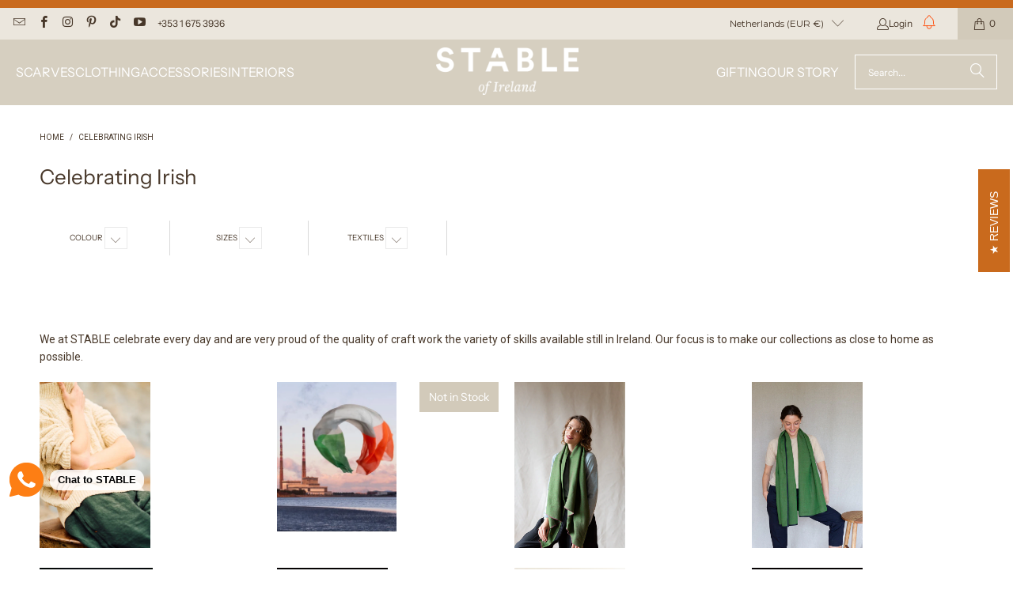

--- FILE ---
content_type: text/html; charset=utf-8
request_url: https://www.stableofireland.com/en-nl/collections/the-day-for-green
body_size: 50691
content:
<!DOCTYPE html>
<html class="no-js no-touch" lang="en">

  <head>
  <script>
    window.Store = window.Store || {};
    window.Store.id = 2164752473;
  </script>
    <meta charset="utf-8">
    <meta http-equiv="cleartype" content="on">
    <meta name="robots" content="index,follow">

    <!-- Mobile Specific Metas -->
    <meta name="HandheldFriendly" content="True">
    <meta name="MobileOptimized" content="320">
    <meta name="viewport" content="width=device-width,initial-scale=1">
    <meta name="theme-color" content="#ffffff">

    
    <title>
      Celebrating Irish - STABLE of Ireland
    </title>

    
      <meta name="description" content="We at STABLE celebrate every day and are very proud of the quality of craft work the variety of skills available still in Ireland. Our focus is to make our collections as close to home as possible."/>
    

    <link rel="preconnect" href="https://fonts.shopifycdn.com" />
    <link rel="preconnect" href="https://cdn.shopify.com" />
    <link rel="preconnect" href="https://cdn.shopifycloud.com" />

    <link rel="dns-prefetch" href="https://v.shopify.com" />
    <link rel="dns-prefetch" href="https://www.youtube.com" />
    <link rel="dns-prefetch" href="https://vimeo.com" />

    <link href="//www.stableofireland.com/cdn/shop/t/122/assets/jquery.min.js?v=147293088974801289311765272436" as="script" rel="preload">

    <!-- Stylesheet for Fancybox library -->
    <link rel="stylesheet" href="//www.stableofireland.com/cdn/shop/t/122/assets/fancybox.css?v=19278034316635137701765272436" type="text/css" media="all" defer>

	<!-- Stamped styles -->
	

    <!-- Stylesheets for Turbo -->
	<link href="//www.stableofireland.com/cdn/shop/t/122/assets/styles.css?v=86282335556123739191765272615" rel="stylesheet" type="text/css" media="all" />
	<link href="//www.stableofireland.com/cdn/shop/t/122/assets/custom_styles.css?v=163584338682520644511765272614" rel="stylesheet" type="text/css" media="all" />

    <!-- Icons -->
    
      <link rel="shortcut icon" type="image/x-icon" href="//www.stableofireland.com/cdn/shop/files/STABLE-of-Ireland-Favicon_180x180.png?v=1613640598">
      <link rel="apple-touch-icon" href="//www.stableofireland.com/cdn/shop/files/STABLE-of-Ireland-Favicon_180x180.png?v=1613640598"/>
      <link rel="apple-touch-icon" sizes="57x57" href="//www.stableofireland.com/cdn/shop/files/STABLE-of-Ireland-Favicon_57x57.png?v=1613640598"/>
      <link rel="apple-touch-icon" sizes="60x60" href="//www.stableofireland.com/cdn/shop/files/STABLE-of-Ireland-Favicon_60x60.png?v=1613640598"/>
      <link rel="apple-touch-icon" sizes="72x72" href="//www.stableofireland.com/cdn/shop/files/STABLE-of-Ireland-Favicon_72x72.png?v=1613640598"/>
      <link rel="apple-touch-icon" sizes="76x76" href="//www.stableofireland.com/cdn/shop/files/STABLE-of-Ireland-Favicon_76x76.png?v=1613640598"/>
      <link rel="apple-touch-icon" sizes="114x114" href="//www.stableofireland.com/cdn/shop/files/STABLE-of-Ireland-Favicon_114x114.png?v=1613640598"/>
      <link rel="apple-touch-icon" sizes="180x180" href="//www.stableofireland.com/cdn/shop/files/STABLE-of-Ireland-Favicon_180x180.png?v=1613640598"/>
      <link rel="apple-touch-icon" sizes="228x228" href="//www.stableofireland.com/cdn/shop/files/STABLE-of-Ireland-Favicon_228x228.png?v=1613640598"/>
    
    <link rel="canonical" href="https://www.stableofireland.com/en-nl/collections/the-day-for-green"/>

    

    

    
      <script src="//www.stableofireland.com/cdn/shop/t/122/assets/currencies.js?v=1648699478663843391765272436" defer></script>
    

    
    <script>
      window.PXUTheme = window.PXUTheme || {};
      window.PXUTheme.version = '9.4.0';
      window.PXUTheme.name = 'Turbo';
    </script>
    


    
<template id="price-ui"><span class="price " data-price></span><span class="compare-at-price" data-compare-at-price></span><span class="unit-pricing" data-unit-pricing></span></template>
    <template id="price-ui-badge"><div class="price-ui-badge__sticker price-ui-badge__sticker--">
    <span class="price-ui-badge__sticker-text" data-badge></span>
  </div></template>
    
    <template id="price-ui__price"><span class="money" data-price></span></template>
    <template id="price-ui__price-range"><span class="price-min" data-price-min><span class="money" data-price></span></span> - <span class="price-max" data-price-max><span class="money" data-price></span></span></template>
    <template id="price-ui__unit-pricing"><span class="unit-quantity" data-unit-quantity></span> | <span class="unit-price" data-unit-price><span class="money" data-price></span></span> / <span class="unit-measurement" data-unit-measurement></span></template>
    <template id="price-ui-badge__percent-savings-range">Save up to <span data-price-percent></span>%</template>
    <template id="price-ui-badge__percent-savings">Save <span data-price-percent></span>%</template>
    <template id="price-ui-badge__price-savings-range">Save up to <span class="money" data-price></span></template>
    <template id="price-ui-badge__price-savings">Save <span class="money" data-price></span></template>
    <template id="price-ui-badge__on-sale">Sale</template>
    <template id="price-ui-badge__sold-out">Not in Stock</template>
    <template id="price-ui-badge__in-stock">In stock</template>
    


    <script>
      
window.PXUTheme = window.PXUTheme || {};


window.PXUTheme.theme_settings = {};
window.PXUTheme.currency = {};
window.PXUTheme.routes = window.PXUTheme.routes || {};


window.PXUTheme.theme_settings.display_tos_checkbox = false;
window.PXUTheme.theme_settings.go_to_checkout = true;
window.PXUTheme.theme_settings.cart_action = "ajax";
window.PXUTheme.theme_settings.cart_shipping_calculator = false;


window.PXUTheme.theme_settings.collection_swatches = false;
window.PXUTheme.theme_settings.collection_secondary_image = true;


window.PXUTheme.currency.show_multiple_currencies = false;
window.PXUTheme.currency.shop_currency = "EUR";
window.PXUTheme.currency.default_currency = "EUR";
window.PXUTheme.currency.display_format = "money_format";
window.PXUTheme.currency.money_format = "€{{ amount }}";
window.PXUTheme.currency.money_format_no_currency = "€{{ amount }}";
window.PXUTheme.currency.money_format_currency = "€{{ amount }} EUR";
window.PXUTheme.currency.native_multi_currency = true;
window.PXUTheme.currency.iso_code = "EUR";
window.PXUTheme.currency.symbol = "€";


window.PXUTheme.theme_settings.display_inventory_left = false;
window.PXUTheme.theme_settings.inventory_threshold = 10;
window.PXUTheme.theme_settings.limit_quantity = false;


window.PXUTheme.theme_settings.menu_position = "inline";


window.PXUTheme.theme_settings.newsletter_popup = false;
window.PXUTheme.theme_settings.newsletter_popup_days = "14";
window.PXUTheme.theme_settings.newsletter_popup_mobile = false;
window.PXUTheme.theme_settings.newsletter_popup_seconds = 0;


window.PXUTheme.theme_settings.pagination_type = "load_more";


window.PXUTheme.theme_settings.enable_shopify_collection_badges = false;
window.PXUTheme.theme_settings.quick_shop_thumbnail_position = "bottom-thumbnails";
window.PXUTheme.theme_settings.product_form_style = "radio";
window.PXUTheme.theme_settings.sale_banner_enabled = true;
window.PXUTheme.theme_settings.display_savings = false;
window.PXUTheme.theme_settings.display_sold_out_price = false;
window.PXUTheme.theme_settings.free_text = "Free";
window.PXUTheme.theme_settings.video_looping = null;
window.PXUTheme.theme_settings.quick_shop_style = "popup";
window.PXUTheme.theme_settings.hover_enabled = true;


window.PXUTheme.routes.cart_url = "/en-nl/cart";
window.PXUTheme.routes.cart_update_url = "/en-nl/cart/update";
window.PXUTheme.routes.root_url = "/en-nl";
window.PXUTheme.routes.search_url = "/en-nl/search";
window.PXUTheme.routes.all_products_collection_url = "/en-nl/collections/all";
window.PXUTheme.routes.product_recommendations_url = "/en-nl/recommendations/products";
window.PXUTheme.routes.predictive_search_url = "/en-nl/search/suggest";


window.PXUTheme.theme_settings.image_loading_style = "appear";


window.PXUTheme.theme_settings.enable_autocomplete = true;


window.PXUTheme.theme_settings.page_dots_enabled = true;
window.PXUTheme.theme_settings.slideshow_arrow_size = "light";


window.PXUTheme.theme_settings.quick_shop_enabled = true;


window.PXUTheme.translation = {};


window.PXUTheme.translation.agree_to_terms_warning = "You must agree with the terms and conditions to checkout.";
window.PXUTheme.translation.one_item_left = "item left";
window.PXUTheme.translation.items_left_text = "items left";
window.PXUTheme.translation.cart_savings_text = "Total Savings";
window.PXUTheme.translation.cart_discount_text = "Discount";
window.PXUTheme.translation.cart_subtotal_text = "Subtotal";
window.PXUTheme.translation.cart_remove_text = "Remove";
window.PXUTheme.translation.cart_free_text = "Free";


window.PXUTheme.translation.newsletter_success_text = "Thank you for joining our mailing list!";


window.PXUTheme.translation.notify_email = "Enter your email address...";
window.PXUTheme.translation.notify_email_value = "Translation missing: en.contact.fields.email";
window.PXUTheme.translation.notify_email_send = "Send";
window.PXUTheme.translation.notify_message_first = "Please notify me when ";
window.PXUTheme.translation.notify_message_last = " becomes available - ";
window.PXUTheme.translation.notify_success_text = "Thanks! We will notify you when this product becomes available!";


window.PXUTheme.translation.add_to_cart = "Add to Cart";
window.PXUTheme.translation.coming_soon_text = "Coming Soon";
window.PXUTheme.translation.sold_out_text = "Not in Stock";
window.PXUTheme.translation.sale_text = "Sale";
window.PXUTheme.translation.savings_text = "You Save";
window.PXUTheme.translation.from_text = "from";
window.PXUTheme.translation.new_text = "New";
window.PXUTheme.translation.pre_order_text = "Pre-Order";
window.PXUTheme.translation.unavailable_text = "Unavailable";


window.PXUTheme.translation.all_results = "View all results";
window.PXUTheme.translation.no_results = "Sorry, no results!";


window.PXUTheme.media_queries = {};
window.PXUTheme.media_queries.small = window.matchMedia( "(max-width: 480px)" );
window.PXUTheme.media_queries.medium = window.matchMedia( "(max-width: 798px)" );
window.PXUTheme.media_queries.large = window.matchMedia( "(min-width: 799px)" );
window.PXUTheme.media_queries.larger = window.matchMedia( "(min-width: 960px)" );
window.PXUTheme.media_queries.xlarge = window.matchMedia( "(min-width: 1200px)" );
window.PXUTheme.media_queries.ie10 = window.matchMedia( "all and (-ms-high-contrast: none), (-ms-high-contrast: active)" );
window.PXUTheme.media_queries.tablet = window.matchMedia( "only screen and (min-width: 799px) and (max-width: 1024px)" );
window.PXUTheme.media_queries.mobile_and_tablet = window.matchMedia( "(max-width: 1024px)" );
    </script>

    

    

    <script>
      
    </script>

    <script>window.performance && window.performance.mark && window.performance.mark('shopify.content_for_header.start');</script><meta name="facebook-domain-verification" content="6ckytre795lrfp172t74l2uylh6upi">
<meta id="shopify-digital-wallet" name="shopify-digital-wallet" content="/2164752473/digital_wallets/dialog">
<meta name="shopify-checkout-api-token" content="124738dc3c3b44d71e122682c29b0c68">
<meta id="in-context-paypal-metadata" data-shop-id="2164752473" data-venmo-supported="false" data-environment="production" data-locale="en_US" data-paypal-v4="true" data-currency="EUR">
<link rel="alternate" type="application/atom+xml" title="Feed" href="/en-nl/collections/the-day-for-green.atom" />
<link rel="alternate" hreflang="x-default" href="https://www.stableofireland.com/collections/the-day-for-green">
<link rel="alternate" hreflang="en" href="https://www.stableofireland.com/collections/the-day-for-green">
<link rel="alternate" hreflang="en-US" href="https://www.stableofireland.com/en-us/collections/the-day-for-green">
<link rel="alternate" hreflang="en-MX" href="https://www.stableofireland.com/en-us/collections/the-day-for-green">
<link rel="alternate" hreflang="en-DE" href="https://www.stableofireland.com/en-de/collections/the-day-for-green">
<link rel="alternate" hreflang="de-DE" href="https://www.stableofireland.com/de-de/collections/the-day-for-green">
<link rel="alternate" hreflang="en-FR" href="https://www.stableofireland.com/en-fr/collections/the-day-for-green">
<link rel="alternate" hreflang="fr-FR" href="https://www.stableofireland.com/fr-fr/collections/the-day-for-green">
<link rel="alternate" hreflang="en-NL" href="https://www.stableofireland.com/en-nl/collections/the-day-for-green">
<link rel="alternate" hreflang="en-ES" href="https://www.stableofireland.com/en-es/collections/the-day-for-green">
<link rel="alternate" hreflang="en-IT" href="https://www.stableofireland.com/en-it/collections/the-day-for-green">
<link rel="alternate" type="application/json+oembed" href="https://www.stableofireland.com/en-nl/collections/the-day-for-green.oembed">
<script async="async" src="/checkouts/internal/preloads.js?locale=en-NL"></script>
<link rel="preconnect" href="https://shop.app" crossorigin="anonymous">
<script async="async" src="https://shop.app/checkouts/internal/preloads.js?locale=en-NL&shop_id=2164752473" crossorigin="anonymous"></script>
<script id="apple-pay-shop-capabilities" type="application/json">{"shopId":2164752473,"countryCode":"IE","currencyCode":"EUR","merchantCapabilities":["supports3DS"],"merchantId":"gid:\/\/shopify\/Shop\/2164752473","merchantName":"STABLE of Ireland","requiredBillingContactFields":["postalAddress","email","phone"],"requiredShippingContactFields":["postalAddress","email","phone"],"shippingType":"shipping","supportedNetworks":["visa","maestro","masterCard","amex"],"total":{"type":"pending","label":"STABLE of Ireland","amount":"1.00"},"shopifyPaymentsEnabled":true,"supportsSubscriptions":true}</script>
<script id="shopify-features" type="application/json">{"accessToken":"124738dc3c3b44d71e122682c29b0c68","betas":["rich-media-storefront-analytics"],"domain":"www.stableofireland.com","predictiveSearch":true,"shopId":2164752473,"locale":"en"}</script>
<script>var Shopify = Shopify || {};
Shopify.shop = "stableofireland.myshopify.com";
Shopify.locale = "en";
Shopify.currency = {"active":"EUR","rate":"1.0"};
Shopify.country = "NL";
Shopify.theme = {"name":"STABLE-Turbo-9.0-Dec2025-POBcoats-GiftWrapPDP","id":189311254874,"schema_name":"Turbo","schema_version":"9.4.0","theme_store_id":null,"role":"main"};
Shopify.theme.handle = "null";
Shopify.theme.style = {"id":null,"handle":null};
Shopify.cdnHost = "www.stableofireland.com/cdn";
Shopify.routes = Shopify.routes || {};
Shopify.routes.root = "/en-nl/";</script>
<script type="module">!function(o){(o.Shopify=o.Shopify||{}).modules=!0}(window);</script>
<script>!function(o){function n(){var o=[];function n(){o.push(Array.prototype.slice.apply(arguments))}return n.q=o,n}var t=o.Shopify=o.Shopify||{};t.loadFeatures=n(),t.autoloadFeatures=n()}(window);</script>
<script>
  window.ShopifyPay = window.ShopifyPay || {};
  window.ShopifyPay.apiHost = "shop.app\/pay";
  window.ShopifyPay.redirectState = null;
</script>
<script id="shop-js-analytics" type="application/json">{"pageType":"collection"}</script>
<script defer="defer" async type="module" src="//www.stableofireland.com/cdn/shopifycloud/shop-js/modules/v2/client.init-shop-cart-sync_BN7fPSNr.en.esm.js"></script>
<script defer="defer" async type="module" src="//www.stableofireland.com/cdn/shopifycloud/shop-js/modules/v2/chunk.common_Cbph3Kss.esm.js"></script>
<script defer="defer" async type="module" src="//www.stableofireland.com/cdn/shopifycloud/shop-js/modules/v2/chunk.modal_DKumMAJ1.esm.js"></script>
<script type="module">
  await import("//www.stableofireland.com/cdn/shopifycloud/shop-js/modules/v2/client.init-shop-cart-sync_BN7fPSNr.en.esm.js");
await import("//www.stableofireland.com/cdn/shopifycloud/shop-js/modules/v2/chunk.common_Cbph3Kss.esm.js");
await import("//www.stableofireland.com/cdn/shopifycloud/shop-js/modules/v2/chunk.modal_DKumMAJ1.esm.js");

  window.Shopify.SignInWithShop?.initShopCartSync?.({"fedCMEnabled":true,"windoidEnabled":true});

</script>
<script>
  window.Shopify = window.Shopify || {};
  if (!window.Shopify.featureAssets) window.Shopify.featureAssets = {};
  window.Shopify.featureAssets['shop-js'] = {"shop-cart-sync":["modules/v2/client.shop-cart-sync_CJVUk8Jm.en.esm.js","modules/v2/chunk.common_Cbph3Kss.esm.js","modules/v2/chunk.modal_DKumMAJ1.esm.js"],"init-fed-cm":["modules/v2/client.init-fed-cm_7Fvt41F4.en.esm.js","modules/v2/chunk.common_Cbph3Kss.esm.js","modules/v2/chunk.modal_DKumMAJ1.esm.js"],"init-shop-email-lookup-coordinator":["modules/v2/client.init-shop-email-lookup-coordinator_Cc088_bR.en.esm.js","modules/v2/chunk.common_Cbph3Kss.esm.js","modules/v2/chunk.modal_DKumMAJ1.esm.js"],"init-windoid":["modules/v2/client.init-windoid_hPopwJRj.en.esm.js","modules/v2/chunk.common_Cbph3Kss.esm.js","modules/v2/chunk.modal_DKumMAJ1.esm.js"],"shop-button":["modules/v2/client.shop-button_B0jaPSNF.en.esm.js","modules/v2/chunk.common_Cbph3Kss.esm.js","modules/v2/chunk.modal_DKumMAJ1.esm.js"],"shop-cash-offers":["modules/v2/client.shop-cash-offers_DPIskqss.en.esm.js","modules/v2/chunk.common_Cbph3Kss.esm.js","modules/v2/chunk.modal_DKumMAJ1.esm.js"],"shop-toast-manager":["modules/v2/client.shop-toast-manager_CK7RT69O.en.esm.js","modules/v2/chunk.common_Cbph3Kss.esm.js","modules/v2/chunk.modal_DKumMAJ1.esm.js"],"init-shop-cart-sync":["modules/v2/client.init-shop-cart-sync_BN7fPSNr.en.esm.js","modules/v2/chunk.common_Cbph3Kss.esm.js","modules/v2/chunk.modal_DKumMAJ1.esm.js"],"init-customer-accounts-sign-up":["modules/v2/client.init-customer-accounts-sign-up_CfPf4CXf.en.esm.js","modules/v2/client.shop-login-button_DeIztwXF.en.esm.js","modules/v2/chunk.common_Cbph3Kss.esm.js","modules/v2/chunk.modal_DKumMAJ1.esm.js"],"pay-button":["modules/v2/client.pay-button_CgIwFSYN.en.esm.js","modules/v2/chunk.common_Cbph3Kss.esm.js","modules/v2/chunk.modal_DKumMAJ1.esm.js"],"init-customer-accounts":["modules/v2/client.init-customer-accounts_DQ3x16JI.en.esm.js","modules/v2/client.shop-login-button_DeIztwXF.en.esm.js","modules/v2/chunk.common_Cbph3Kss.esm.js","modules/v2/chunk.modal_DKumMAJ1.esm.js"],"avatar":["modules/v2/client.avatar_BTnouDA3.en.esm.js"],"init-shop-for-new-customer-accounts":["modules/v2/client.init-shop-for-new-customer-accounts_CsZy_esa.en.esm.js","modules/v2/client.shop-login-button_DeIztwXF.en.esm.js","modules/v2/chunk.common_Cbph3Kss.esm.js","modules/v2/chunk.modal_DKumMAJ1.esm.js"],"shop-follow-button":["modules/v2/client.shop-follow-button_BRMJjgGd.en.esm.js","modules/v2/chunk.common_Cbph3Kss.esm.js","modules/v2/chunk.modal_DKumMAJ1.esm.js"],"checkout-modal":["modules/v2/client.checkout-modal_B9Drz_yf.en.esm.js","modules/v2/chunk.common_Cbph3Kss.esm.js","modules/v2/chunk.modal_DKumMAJ1.esm.js"],"shop-login-button":["modules/v2/client.shop-login-button_DeIztwXF.en.esm.js","modules/v2/chunk.common_Cbph3Kss.esm.js","modules/v2/chunk.modal_DKumMAJ1.esm.js"],"lead-capture":["modules/v2/client.lead-capture_DXYzFM3R.en.esm.js","modules/v2/chunk.common_Cbph3Kss.esm.js","modules/v2/chunk.modal_DKumMAJ1.esm.js"],"shop-login":["modules/v2/client.shop-login_CA5pJqmO.en.esm.js","modules/v2/chunk.common_Cbph3Kss.esm.js","modules/v2/chunk.modal_DKumMAJ1.esm.js"],"payment-terms":["modules/v2/client.payment-terms_BxzfvcZJ.en.esm.js","modules/v2/chunk.common_Cbph3Kss.esm.js","modules/v2/chunk.modal_DKumMAJ1.esm.js"]};
</script>
<script>(function() {
  var isLoaded = false;
  function asyncLoad() {
    if (isLoaded) return;
    isLoaded = true;
    var urls = ["https:\/\/woolyfeed-tags.nyc3.cdn.digitaloceanspaces.com\/stableofireland.myshopify.com\/3964412098.js?shop=stableofireland.myshopify.com","https:\/\/app.getwisp.co\/embed\/shopify?website_id=6Vkz\u0026shop=stableofireland.myshopify.com","https:\/\/wisepops.net\/loader.js?v=2\u0026h=r7aPv7sZx6\u0026shop=stableofireland.myshopify.com"];
    for (var i = 0; i < urls.length; i++) {
      var s = document.createElement('script');
      s.type = 'text/javascript';
      s.async = true;
      s.src = urls[i];
      var x = document.getElementsByTagName('script')[0];
      x.parentNode.insertBefore(s, x);
    }
  };
  if(window.attachEvent) {
    window.attachEvent('onload', asyncLoad);
  } else {
    window.addEventListener('load', asyncLoad, false);
  }
})();</script>
<script id="__st">var __st={"a":2164752473,"offset":0,"reqid":"e066f9e7-b27a-4350-b19b-20120111d381-1770132883","pageurl":"www.stableofireland.com\/en-nl\/collections\/the-day-for-green","u":"5100b5c5cebf","p":"collection","rtyp":"collection","rid":155975516249};</script>
<script>window.ShopifyPaypalV4VisibilityTracking = true;</script>
<script id="captcha-bootstrap">!function(){'use strict';const t='contact',e='account',n='new_comment',o=[[t,t],['blogs',n],['comments',n],[t,'customer']],c=[[e,'customer_login'],[e,'guest_login'],[e,'recover_customer_password'],[e,'create_customer']],r=t=>t.map((([t,e])=>`form[action*='/${t}']:not([data-nocaptcha='true']) input[name='form_type'][value='${e}']`)).join(','),a=t=>()=>t?[...document.querySelectorAll(t)].map((t=>t.form)):[];function s(){const t=[...o],e=r(t);return a(e)}const i='password',u='form_key',d=['recaptcha-v3-token','g-recaptcha-response','h-captcha-response',i],f=()=>{try{return window.sessionStorage}catch{return}},m='__shopify_v',_=t=>t.elements[u];function p(t,e,n=!1){try{const o=window.sessionStorage,c=JSON.parse(o.getItem(e)),{data:r}=function(t){const{data:e,action:n}=t;return t[m]||n?{data:e,action:n}:{data:t,action:n}}(c);for(const[e,n]of Object.entries(r))t.elements[e]&&(t.elements[e].value=n);n&&o.removeItem(e)}catch(o){console.error('form repopulation failed',{error:o})}}const l='form_type',E='cptcha';function T(t){t.dataset[E]=!0}const w=window,h=w.document,L='Shopify',v='ce_forms',y='captcha';let A=!1;((t,e)=>{const n=(g='f06e6c50-85a8-45c8-87d0-21a2b65856fe',I='https://cdn.shopify.com/shopifycloud/storefront-forms-hcaptcha/ce_storefront_forms_captcha_hcaptcha.v1.5.2.iife.js',D={infoText:'Protected by hCaptcha',privacyText:'Privacy',termsText:'Terms'},(t,e,n)=>{const o=w[L][v],c=o.bindForm;if(c)return c(t,g,e,D).then(n);var r;o.q.push([[t,g,e,D],n]),r=I,A||(h.body.append(Object.assign(h.createElement('script'),{id:'captcha-provider',async:!0,src:r})),A=!0)});var g,I,D;w[L]=w[L]||{},w[L][v]=w[L][v]||{},w[L][v].q=[],w[L][y]=w[L][y]||{},w[L][y].protect=function(t,e){n(t,void 0,e),T(t)},Object.freeze(w[L][y]),function(t,e,n,w,h,L){const[v,y,A,g]=function(t,e,n){const i=e?o:[],u=t?c:[],d=[...i,...u],f=r(d),m=r(i),_=r(d.filter((([t,e])=>n.includes(e))));return[a(f),a(m),a(_),s()]}(w,h,L),I=t=>{const e=t.target;return e instanceof HTMLFormElement?e:e&&e.form},D=t=>v().includes(t);t.addEventListener('submit',(t=>{const e=I(t);if(!e)return;const n=D(e)&&!e.dataset.hcaptchaBound&&!e.dataset.recaptchaBound,o=_(e),c=g().includes(e)&&(!o||!o.value);(n||c)&&t.preventDefault(),c&&!n&&(function(t){try{if(!f())return;!function(t){const e=f();if(!e)return;const n=_(t);if(!n)return;const o=n.value;o&&e.removeItem(o)}(t);const e=Array.from(Array(32),(()=>Math.random().toString(36)[2])).join('');!function(t,e){_(t)||t.append(Object.assign(document.createElement('input'),{type:'hidden',name:u})),t.elements[u].value=e}(t,e),function(t,e){const n=f();if(!n)return;const o=[...t.querySelectorAll(`input[type='${i}']`)].map((({name:t})=>t)),c=[...d,...o],r={};for(const[a,s]of new FormData(t).entries())c.includes(a)||(r[a]=s);n.setItem(e,JSON.stringify({[m]:1,action:t.action,data:r}))}(t,e)}catch(e){console.error('failed to persist form',e)}}(e),e.submit())}));const S=(t,e)=>{t&&!t.dataset[E]&&(n(t,e.some((e=>e===t))),T(t))};for(const o of['focusin','change'])t.addEventListener(o,(t=>{const e=I(t);D(e)&&S(e,y())}));const B=e.get('form_key'),M=e.get(l),P=B&&M;t.addEventListener('DOMContentLoaded',(()=>{const t=y();if(P)for(const e of t)e.elements[l].value===M&&p(e,B);[...new Set([...A(),...v().filter((t=>'true'===t.dataset.shopifyCaptcha))])].forEach((e=>S(e,t)))}))}(h,new URLSearchParams(w.location.search),n,t,e,['guest_login'])})(!0,!0)}();</script>
<script integrity="sha256-4kQ18oKyAcykRKYeNunJcIwy7WH5gtpwJnB7kiuLZ1E=" data-source-attribution="shopify.loadfeatures" defer="defer" src="//www.stableofireland.com/cdn/shopifycloud/storefront/assets/storefront/load_feature-a0a9edcb.js" crossorigin="anonymous"></script>
<script crossorigin="anonymous" defer="defer" src="//www.stableofireland.com/cdn/shopifycloud/storefront/assets/shopify_pay/storefront-65b4c6d7.js?v=20250812"></script>
<script data-source-attribution="shopify.dynamic_checkout.dynamic.init">var Shopify=Shopify||{};Shopify.PaymentButton=Shopify.PaymentButton||{isStorefrontPortableWallets:!0,init:function(){window.Shopify.PaymentButton.init=function(){};var t=document.createElement("script");t.src="https://www.stableofireland.com/cdn/shopifycloud/portable-wallets/latest/portable-wallets.en.js",t.type="module",document.head.appendChild(t)}};
</script>
<script data-source-attribution="shopify.dynamic_checkout.buyer_consent">
  function portableWalletsHideBuyerConsent(e){var t=document.getElementById("shopify-buyer-consent"),n=document.getElementById("shopify-subscription-policy-button");t&&n&&(t.classList.add("hidden"),t.setAttribute("aria-hidden","true"),n.removeEventListener("click",e))}function portableWalletsShowBuyerConsent(e){var t=document.getElementById("shopify-buyer-consent"),n=document.getElementById("shopify-subscription-policy-button");t&&n&&(t.classList.remove("hidden"),t.removeAttribute("aria-hidden"),n.addEventListener("click",e))}window.Shopify?.PaymentButton&&(window.Shopify.PaymentButton.hideBuyerConsent=portableWalletsHideBuyerConsent,window.Shopify.PaymentButton.showBuyerConsent=portableWalletsShowBuyerConsent);
</script>
<script data-source-attribution="shopify.dynamic_checkout.cart.bootstrap">document.addEventListener("DOMContentLoaded",(function(){function t(){return document.querySelector("shopify-accelerated-checkout-cart, shopify-accelerated-checkout")}if(t())Shopify.PaymentButton.init();else{new MutationObserver((function(e,n){t()&&(Shopify.PaymentButton.init(),n.disconnect())})).observe(document.body,{childList:!0,subtree:!0})}}));
</script>
<script id='scb4127' type='text/javascript' async='' src='https://www.stableofireland.com/cdn/shopifycloud/privacy-banner/storefront-banner.js'></script><link id="shopify-accelerated-checkout-styles" rel="stylesheet" media="screen" href="https://www.stableofireland.com/cdn/shopifycloud/portable-wallets/latest/accelerated-checkout-backwards-compat.css" crossorigin="anonymous">
<style id="shopify-accelerated-checkout-cart">
        #shopify-buyer-consent {
  margin-top: 1em;
  display: inline-block;
  width: 100%;
}

#shopify-buyer-consent.hidden {
  display: none;
}

#shopify-subscription-policy-button {
  background: none;
  border: none;
  padding: 0;
  text-decoration: underline;
  font-size: inherit;
  cursor: pointer;
}

#shopify-subscription-policy-button::before {
  box-shadow: none;
}

      </style>

<script>window.performance && window.performance.mark && window.performance.mark('shopify.content_for_header.end');</script>

    

<meta name="author" content="STABLE of Ireland">
<meta property="og:url" content="https://www.stableofireland.com/en-nl/collections/the-day-for-green">
<meta property="og:site_name" content="STABLE of Ireland">




  <meta property="og:type" content="product.group">
  <meta property="og:title" content="Celebrating Irish">
  
    
  <meta property="og:image" content="https://www.stableofireland.com/cdn/shop/files/Profilepicture_7df7938f-ff2a-4f19-8c21-fb670ea76d78_1200x.jpg?v=1615639107">
  <meta property="og:image:secure_url" content="https://www.stableofireland.com/cdn/shop/files/Profilepicture_7df7938f-ff2a-4f19-8c21-fb670ea76d78_1200x.jpg?v=1615639107">
  <meta property="og:image:width" content="3750">
  <meta property="og:image:height" content="3750">

  
  
    
    <meta property="og:image" content="https://www.stableofireland.com/cdn/shop/files/Natural-Donegal-Aran-Jumper-stableofireland_c20510ba_600x.jpg?v=1764255154">
    <meta property="og:image:secure_url" content="https://www.stableofireland.com/cdn/shop/files/Natural-Donegal-Aran-Jumper-stableofireland_c20510ba_600x.jpg?v=1764255154">
  



  <meta property="og:description" content="We at STABLE celebrate every day and are very proud of the quality of craft work the variety of skills available still in Ireland. Our focus is to make our collections as close to home as possible.">




<meta name="twitter:card" content="summary">



    
    

  <!--Microsoft Clarity tracking -->
<script type="text/javascript">
    (function(c,l,a,r,i,t,y){
        c[a]=c[a]||function(){(c[a].q=c[a].q||[]).push(arguments)};
        t=l.createElement(r);t.async=1;t.src="https://www.clarity.ms/tag/"+i;
        y=l.getElementsByTagName(r)[0];y.parentNode.insertBefore(t,y);
    })(window, document, "clarity", "script", "g5id0cjltv");
</script>

  <!-- BEGIN app block: shopify://apps/xo-gallery/blocks/xo-gallery-seo/e61dfbaa-1a75-4e4e-bffc-324f17325251 --><!-- XO Gallery SEO -->

<!-- End: XO Gallery SEO -->


<!-- END app block --><!-- BEGIN app block: shopify://apps/tinyseo/blocks/breadcrumbs-json-ld-embed/0605268f-f7c4-4e95-b560-e43df7d59ae4 --><script type="application/ld+json" id="tinyimg-breadcrumbs-json-ld">
      {
        "@context": "https://schema.org",
        "@type": "BreadcrumbList",
        "itemListElement": [
          {
            "@type": "ListItem",
            "position": 1,
            "item": {
              "@id": "https://www.stableofireland.com",
          "name": "Home"
        }
      }
      
      ,{
        "@type": "ListItem",
        "position": 2,
        "item": {
          "@id": "https://www.stableofireland.com/collections/the-day-for-green",
          "name": "Celebrating Irish"
        }
      }
      
      ]
    }
  </script>
<!-- END app block --><!-- BEGIN app block: shopify://apps/wisepops-email-sms-popups/blocks/app-embed/e7d7a4f7-0df4-4073-9375-5f36db513952 --><script>
  // Create the wisepops() function
  window.wisepops_key = window.WisePopsObject = window.wisepops_key || window.WisePopsObject || "wisepops";
  window[window.wisepops_key] = function () {
    window[window.wisepops_key].q.push(arguments);
  };
  window[window.wisepops_key].q = [];
  window[window.wisepops_key].l = Date.now();

  // Disable deprecated snippet
  window._wisepopsSkipShopifyDeprecatedSnippet = true;

  document.addEventListener('wisepops.after-initialization', function () {
    // https://developer.mozilla.org/en-US/docs/Web/API/Document/cookie/Simple_document.cookie_framework
    function getCookieValue(sKey) {
      if (!sKey) { return null; }
      return decodeURIComponent(document.cookie.replace(new RegExp("(?:(?:^|.*;)\\s*" + encodeURIComponent(sKey).replace(/[\-\.\+\*]/g, "\\$&") + "\\s*\\=\\s*([^;]*).*$)|^.*$"), "$1")) || null;
    }

    function getTotalInventoryQuantity() {
      var variants = null;
      if (!variants) {
        return null;
      }

      var totalQuantity = 0;
      for (var i in variants) {
        if (variants[i] && variants[i].inventory_quantity) {
          totalQuantity += variants[i].inventory_quantity;
        } else {
          return null;
        }
      }
      return totalQuantity;
    }

    function getMapCartItems(key, items){
      var cartItems = items ?? [];
      return cartItems.map(function (item) {
        return item[key];
      })
      .filter(function (item){
        if (item !== undefined && item !== null && item !== "") {
          return true;
        }
        return false;
      })
      .join(',');
    }

    

    // Set built-in properties
    window[window.wisepops_key]('properties', {
      client_id: null,
      cart: {
        discount_code: getCookieValue('discount_code'),
        item_count: 0,
        total_price: 0 / 100,
        currency: "EUR",
        skus: getMapCartItems('sku'),
        items: []
      },
      customer: {
        accepts_marketing: false,
        is_logged_in:  false ,
        last_order: {
          created_at: null,
        },
        orders_count: 0,
        total_spent: (isNaN(null) ? 0 : (null / 100)),
        tags:  null ,
        email: null,
        first_name: null,
        last_name: null,
      },
      product: {
        available: null,
        price:  null ,
        tags: null,
        total_inventory_quantity: getTotalInventoryQuantity(),
        stock: 0,
      },
      orders: {},
      

    }, { temporary: true });

    // Custom event when product added to cart
    var shopifyTrackFunction = window.ShopifyAnalytics && ShopifyAnalytics.lib && ShopifyAnalytics.lib.track;
    var lastAddedToCartTimestamp = 0;
    if (shopifyTrackFunction) {
      ShopifyAnalytics.lib.track = function () {
        if (arguments[0] === 'Added Product') {
            (async () => {
                let cartPayload;
                try {
                    cartPayload = await (await fetch(window.Shopify.routes.root + 'cart.js')).json();
                } catch (e) {}

                if (cartPayload) {
                    window[window.wisepops_key]('properties', {
                        cart: {
                            discount_code: getCookieValue('discount_code'),
                            item_count: cartPayload.items.length,
                            total_price: (cartPayload.total_price ?? 0) / 100,
                            currency: cartPayload.currency,
                            skus: getMapCartItems('sku', cartPayload.items),
                            items: cartPayload.items.map(item => ({
                                product_id: item.product_id,
                                variant_id: item.variant_id,
                                sku: item.sku,
                                quantity: item.quantity,
                                price: (item.final_price ?? 0) / 100,
                                totalPrice: (item.final_line_price ?? 0) / 100
                            })),
                        }
                    }, {temporary: true});
                }

                var currentTimestamp = Date.now();
                if (currentTimestamp > lastAddedToCartTimestamp + 5000) {
                    window[window.wisepops_key]('event', 'product-added-to-cart');
                    lastAddedToCartTimestamp = currentTimestamp;
                }
            })();
        }
        shopifyTrackFunction.apply(this, arguments);
      };
    }
  });
</script>


<!-- END app block --><!-- BEGIN app block: shopify://apps/microsoft-clarity/blocks/clarity_js/31c3d126-8116-4b4a-8ba1-baeda7c4aeea -->
<script type="text/javascript">
  (function (c, l, a, r, i, t, y) {
    c[a] = c[a] || function () { (c[a].q = c[a].q || []).push(arguments); };
    t = l.createElement(r); t.async = 1; t.src = "https://www.clarity.ms/tag/" + i + "?ref=shopify";
    y = l.getElementsByTagName(r)[0]; y.parentNode.insertBefore(t, y);

    c.Shopify.loadFeatures([{ name: "consent-tracking-api", version: "0.1" }], error => {
      if (error) {
        console.error("Error loading Shopify features:", error);
        return;
      }

      c[a]('consentv2', {
        ad_Storage: c.Shopify.customerPrivacy.marketingAllowed() ? "granted" : "denied",
        analytics_Storage: c.Shopify.customerPrivacy.analyticsProcessingAllowed() ? "granted" : "denied",
      });
    });

    l.addEventListener("visitorConsentCollected", function (e) {
      c[a]('consentv2', {
        ad_Storage: e.detail.marketingAllowed ? "granted" : "denied",
        analytics_Storage: e.detail.analyticsAllowed ? "granted" : "denied",
      });
    });
  })(window, document, "clarity", "script", "g5id0cjltv");
</script>



<!-- END app block --><!-- BEGIN app block: shopify://apps/tinyseo/blocks/collection-json-ld-embed/0605268f-f7c4-4e95-b560-e43df7d59ae4 --><script type="application/ld+json" id="tinyimg-collection-json-ld">
{
  "@context" : "http://schema.org",
  "@type": "CollectionPage",
  "@id": "https://www.stableofireland.com/en-nl/collections/the-day-for-green",
  "name": "Celebrating Irish",
  "url": "https://www.stableofireland.com/collections/the-day-for-green",
  
  "description": "We at STABLE celebrate every day and are very proud of the quality of craft work the variety of skills available still in Ireland. Our focus is to make our collections as close to home as possible.",
  
  
  "image": "https://www.stableofireland.com/cdn/shop/files/Natural-Donegal-Aran-Jumper-stableofireland_c20510ba_1024x1024.jpg?v=1764255154",
  
  "mainEntity" : {
    "@type":"ItemList",
    "itemListElement":[
      

      {
        "@type":"ListItem",
        "position":1,
        "url":"https://www.stableofireland.com/products/natural-donegal-aran-jumper"
      },
      {
        "@type":"ListItem",
        "position":2,
        "url":"https://www.stableofireland.com/products/the-stable-of-ireland-tricolour-scarf"
      },
      {
        "@type":"ListItem",
        "position":3,
        "url":"https://www.stableofireland.com/products/moss-green-herringbone-linen-scarf"
      },
      {
        "@type":"ListItem",
        "position":4,
        "url":"https://www.stableofireland.com/products/moss-green-with-navy-trim-high-five-linen-scarf"
      },
      {
        "@type":"ListItem",
        "position":5,
        "url":"https://www.stableofireland.com/products/emerald-handwoven-crios-wrap"
      },
      {
        "@type":"ListItem",
        "position":6,
        "url":"https://www.stableofireland.com/products/moss-green-donegal-aran-jumper"
      },
      {
        "@type":"ListItem",
        "position":7,
        "url":"https://www.stableofireland.com/products/olive-mack-coat-for-men"
      },
      {
        "@type":"ListItem",
        "position":8,
        "url":"https://www.stableofireland.com/products/turf-grey-snug-with-blue-trim"
      },
      {
        "@type":"ListItem",
        "position":9,
        "url":"https://www.stableofireland.com/products/celtic-platter"
      },
      {
        "@type":"ListItem",
        "position":10,
        "url":"https://www.stableofireland.com/products/gold-handwoven-crios-wrap"
      },
      {
        "@type":"ListItem",
        "position":11,
        "url":"https://www.stableofireland.com/products/terracotta-red-mack-coat"
      },
      {
        "@type":"ListItem",
        "position":12,
        "url":"https://www.stableofireland.com/products/zipped-irish-linen-storage-bags"
      },
      {
        "@type":"ListItem",
        "position":13,
        "url":"https://www.stableofireland.com/products/navy-handwoven-crios-wrap"
      },
      {
        "@type":"ListItem",
        "position":14,
        "url":"https://www.stableofireland.com/products/olive-green-raincoat-cape"
      },
      {
        "@type":"ListItem",
        "position":15,
        "url":"https://www.stableofireland.com/products/teal-donegal-aran-jumper"
      },
      {
        "@type":"ListItem",
        "position":16,
        "url":"https://www.stableofireland.com/products/rust-red-donegal-aran-jumper"
      },
      {
        "@type":"ListItem",
        "position":17,
        "url":"https://www.stableofireland.com/products/turf-brown-donegal-aran-jumper"
      },
      {
        "@type":"ListItem",
        "position":18,
        "url":"https://www.stableofireland.com/products/orange-handwoven-crios-wrap"
      },
      {
        "@type":"ListItem",
        "position":19,
        "url":"https://www.stableofireland.com/products/the-stable-willow-sciob-or-skib-basket"
      },
      {
        "@type":"ListItem",
        "position":20,
        "url":"https://www.stableofireland.com/products/wool-snug-by-stable"
      }
  
    ]
  }
}

</script>
<!-- END app block --><script src="https://cdn.shopify.com/extensions/019b6dda-9f81-7c8b-b5f5-7756ae4a26fb/dondy-whatsapp-chat-widget-85/assets/ChatBubble.js" type="text/javascript" defer="defer"></script>
<link href="https://cdn.shopify.com/extensions/019b6dda-9f81-7c8b-b5f5-7756ae4a26fb/dondy-whatsapp-chat-widget-85/assets/ChatBubble.css" rel="stylesheet" type="text/css" media="all">
<script src="https://cdn.shopify.com/extensions/019c23cd-cfb9-7330-9de0-ffb41325f6e6/js-client-225/assets/pushowl-shopify.js" type="text/javascript" defer="defer"></script>
<link href="https://monorail-edge.shopifysvc.com" rel="dns-prefetch">
<script>(function(){if ("sendBeacon" in navigator && "performance" in window) {try {var session_token_from_headers = performance.getEntriesByType('navigation')[0].serverTiming.find(x => x.name == '_s').description;} catch {var session_token_from_headers = undefined;}var session_cookie_matches = document.cookie.match(/_shopify_s=([^;]*)/);var session_token_from_cookie = session_cookie_matches && session_cookie_matches.length === 2 ? session_cookie_matches[1] : "";var session_token = session_token_from_headers || session_token_from_cookie || "";function handle_abandonment_event(e) {var entries = performance.getEntries().filter(function(entry) {return /monorail-edge.shopifysvc.com/.test(entry.name);});if (!window.abandonment_tracked && entries.length === 0) {window.abandonment_tracked = true;var currentMs = Date.now();var navigation_start = performance.timing.navigationStart;var payload = {shop_id: 2164752473,url: window.location.href,navigation_start,duration: currentMs - navigation_start,session_token,page_type: "collection"};window.navigator.sendBeacon("https://monorail-edge.shopifysvc.com/v1/produce", JSON.stringify({schema_id: "online_store_buyer_site_abandonment/1.1",payload: payload,metadata: {event_created_at_ms: currentMs,event_sent_at_ms: currentMs}}));}}window.addEventListener('pagehide', handle_abandonment_event);}}());</script>
<script id="web-pixels-manager-setup">(function e(e,d,r,n,o){if(void 0===o&&(o={}),!Boolean(null===(a=null===(i=window.Shopify)||void 0===i?void 0:i.analytics)||void 0===a?void 0:a.replayQueue)){var i,a;window.Shopify=window.Shopify||{};var t=window.Shopify;t.analytics=t.analytics||{};var s=t.analytics;s.replayQueue=[],s.publish=function(e,d,r){return s.replayQueue.push([e,d,r]),!0};try{self.performance.mark("wpm:start")}catch(e){}var l=function(){var e={modern:/Edge?\/(1{2}[4-9]|1[2-9]\d|[2-9]\d{2}|\d{4,})\.\d+(\.\d+|)|Firefox\/(1{2}[4-9]|1[2-9]\d|[2-9]\d{2}|\d{4,})\.\d+(\.\d+|)|Chrom(ium|e)\/(9{2}|\d{3,})\.\d+(\.\d+|)|(Maci|X1{2}).+ Version\/(15\.\d+|(1[6-9]|[2-9]\d|\d{3,})\.\d+)([,.]\d+|)( \(\w+\)|)( Mobile\/\w+|) Safari\/|Chrome.+OPR\/(9{2}|\d{3,})\.\d+\.\d+|(CPU[ +]OS|iPhone[ +]OS|CPU[ +]iPhone|CPU IPhone OS|CPU iPad OS)[ +]+(15[._]\d+|(1[6-9]|[2-9]\d|\d{3,})[._]\d+)([._]\d+|)|Android:?[ /-](13[3-9]|1[4-9]\d|[2-9]\d{2}|\d{4,})(\.\d+|)(\.\d+|)|Android.+Firefox\/(13[5-9]|1[4-9]\d|[2-9]\d{2}|\d{4,})\.\d+(\.\d+|)|Android.+Chrom(ium|e)\/(13[3-9]|1[4-9]\d|[2-9]\d{2}|\d{4,})\.\d+(\.\d+|)|SamsungBrowser\/([2-9]\d|\d{3,})\.\d+/,legacy:/Edge?\/(1[6-9]|[2-9]\d|\d{3,})\.\d+(\.\d+|)|Firefox\/(5[4-9]|[6-9]\d|\d{3,})\.\d+(\.\d+|)|Chrom(ium|e)\/(5[1-9]|[6-9]\d|\d{3,})\.\d+(\.\d+|)([\d.]+$|.*Safari\/(?![\d.]+ Edge\/[\d.]+$))|(Maci|X1{2}).+ Version\/(10\.\d+|(1[1-9]|[2-9]\d|\d{3,})\.\d+)([,.]\d+|)( \(\w+\)|)( Mobile\/\w+|) Safari\/|Chrome.+OPR\/(3[89]|[4-9]\d|\d{3,})\.\d+\.\d+|(CPU[ +]OS|iPhone[ +]OS|CPU[ +]iPhone|CPU IPhone OS|CPU iPad OS)[ +]+(10[._]\d+|(1[1-9]|[2-9]\d|\d{3,})[._]\d+)([._]\d+|)|Android:?[ /-](13[3-9]|1[4-9]\d|[2-9]\d{2}|\d{4,})(\.\d+|)(\.\d+|)|Mobile Safari.+OPR\/([89]\d|\d{3,})\.\d+\.\d+|Android.+Firefox\/(13[5-9]|1[4-9]\d|[2-9]\d{2}|\d{4,})\.\d+(\.\d+|)|Android.+Chrom(ium|e)\/(13[3-9]|1[4-9]\d|[2-9]\d{2}|\d{4,})\.\d+(\.\d+|)|Android.+(UC? ?Browser|UCWEB|U3)[ /]?(15\.([5-9]|\d{2,})|(1[6-9]|[2-9]\d|\d{3,})\.\d+)\.\d+|SamsungBrowser\/(5\.\d+|([6-9]|\d{2,})\.\d+)|Android.+MQ{2}Browser\/(14(\.(9|\d{2,})|)|(1[5-9]|[2-9]\d|\d{3,})(\.\d+|))(\.\d+|)|K[Aa][Ii]OS\/(3\.\d+|([4-9]|\d{2,})\.\d+)(\.\d+|)/},d=e.modern,r=e.legacy,n=navigator.userAgent;return n.match(d)?"modern":n.match(r)?"legacy":"unknown"}(),u="modern"===l?"modern":"legacy",c=(null!=n?n:{modern:"",legacy:""})[u],f=function(e){return[e.baseUrl,"/wpm","/b",e.hashVersion,"modern"===e.buildTarget?"m":"l",".js"].join("")}({baseUrl:d,hashVersion:r,buildTarget:u}),m=function(e){var d=e.version,r=e.bundleTarget,n=e.surface,o=e.pageUrl,i=e.monorailEndpoint;return{emit:function(e){var a=e.status,t=e.errorMsg,s=(new Date).getTime(),l=JSON.stringify({metadata:{event_sent_at_ms:s},events:[{schema_id:"web_pixels_manager_load/3.1",payload:{version:d,bundle_target:r,page_url:o,status:a,surface:n,error_msg:t},metadata:{event_created_at_ms:s}}]});if(!i)return console&&console.warn&&console.warn("[Web Pixels Manager] No Monorail endpoint provided, skipping logging."),!1;try{return self.navigator.sendBeacon.bind(self.navigator)(i,l)}catch(e){}var u=new XMLHttpRequest;try{return u.open("POST",i,!0),u.setRequestHeader("Content-Type","text/plain"),u.send(l),!0}catch(e){return console&&console.warn&&console.warn("[Web Pixels Manager] Got an unhandled error while logging to Monorail."),!1}}}}({version:r,bundleTarget:l,surface:e.surface,pageUrl:self.location.href,monorailEndpoint:e.monorailEndpoint});try{o.browserTarget=l,function(e){var d=e.src,r=e.async,n=void 0===r||r,o=e.onload,i=e.onerror,a=e.sri,t=e.scriptDataAttributes,s=void 0===t?{}:t,l=document.createElement("script"),u=document.querySelector("head"),c=document.querySelector("body");if(l.async=n,l.src=d,a&&(l.integrity=a,l.crossOrigin="anonymous"),s)for(var f in s)if(Object.prototype.hasOwnProperty.call(s,f))try{l.dataset[f]=s[f]}catch(e){}if(o&&l.addEventListener("load",o),i&&l.addEventListener("error",i),u)u.appendChild(l);else{if(!c)throw new Error("Did not find a head or body element to append the script");c.appendChild(l)}}({src:f,async:!0,onload:function(){if(!function(){var e,d;return Boolean(null===(d=null===(e=window.Shopify)||void 0===e?void 0:e.analytics)||void 0===d?void 0:d.initialized)}()){var d=window.webPixelsManager.init(e)||void 0;if(d){var r=window.Shopify.analytics;r.replayQueue.forEach((function(e){var r=e[0],n=e[1],o=e[2];d.publishCustomEvent(r,n,o)})),r.replayQueue=[],r.publish=d.publishCustomEvent,r.visitor=d.visitor,r.initialized=!0}}},onerror:function(){return m.emit({status:"failed",errorMsg:"".concat(f," has failed to load")})},sri:function(e){var d=/^sha384-[A-Za-z0-9+/=]+$/;return"string"==typeof e&&d.test(e)}(c)?c:"",scriptDataAttributes:o}),m.emit({status:"loading"})}catch(e){m.emit({status:"failed",errorMsg:(null==e?void 0:e.message)||"Unknown error"})}}})({shopId: 2164752473,storefrontBaseUrl: "https://www.stableofireland.com",extensionsBaseUrl: "https://extensions.shopifycdn.com/cdn/shopifycloud/web-pixels-manager",monorailEndpoint: "https://monorail-edge.shopifysvc.com/unstable/produce_batch",surface: "storefront-renderer",enabledBetaFlags: ["2dca8a86"],webPixelsConfigList: [{"id":"3368386906","configuration":"{\"accountID\":\"stableofireland.myshopify.com\"}","eventPayloadVersion":"v1","runtimeContext":"STRICT","scriptVersion":"795954ee49251f9abea8d261699c1fff","type":"APP","apiClientId":157087,"privacyPurposes":["ANALYTICS","MARKETING","SALE_OF_DATA"],"dataSharingAdjustments":{"protectedCustomerApprovalScopes":["read_customer_address","read_customer_email","read_customer_name","read_customer_personal_data","read_customer_phone"]}},{"id":"3110404442","configuration":"{\"pixel_id\":\"2135067166511494\",\"pixel_type\":\"facebook_pixel\"}","eventPayloadVersion":"v1","runtimeContext":"OPEN","scriptVersion":"ca16bc87fe92b6042fbaa3acc2fbdaa6","type":"APP","apiClientId":2329312,"privacyPurposes":["ANALYTICS","MARKETING","SALE_OF_DATA"],"dataSharingAdjustments":{"protectedCustomerApprovalScopes":["read_customer_address","read_customer_email","read_customer_name","read_customer_personal_data","read_customer_phone"]}},{"id":"2593325402","configuration":"{\"projectId\":\"g5id0cjltv\"}","eventPayloadVersion":"v1","runtimeContext":"STRICT","scriptVersion":"cf1781658ed156031118fc4bbc2ed159","type":"APP","apiClientId":240074326017,"privacyPurposes":[],"capabilities":["advanced_dom_events"],"dataSharingAdjustments":{"protectedCustomerApprovalScopes":["read_customer_personal_data"]}},{"id":"2365063514","configuration":"{\"subdomain\": \"stableofireland\"}","eventPayloadVersion":"v1","runtimeContext":"STRICT","scriptVersion":"7c43d34f3733b2440dd44bce7edbeb00","type":"APP","apiClientId":1615517,"privacyPurposes":["ANALYTICS","MARKETING","SALE_OF_DATA"],"dataSharingAdjustments":{"protectedCustomerApprovalScopes":["read_customer_address","read_customer_email","read_customer_name","read_customer_personal_data","read_customer_phone"]}},{"id":"2346746202","configuration":"{\"tagID\":\"2612453608842\"}","eventPayloadVersion":"v1","runtimeContext":"STRICT","scriptVersion":"18031546ee651571ed29edbe71a3550b","type":"APP","apiClientId":3009811,"privacyPurposes":["ANALYTICS","MARKETING","SALE_OF_DATA"],"dataSharingAdjustments":{"protectedCustomerApprovalScopes":["read_customer_address","read_customer_email","read_customer_name","read_customer_personal_data","read_customer_phone"]}},{"id":"2302181722","configuration":"{\"webPixelName\":\"Judge.me\"}","eventPayloadVersion":"v1","runtimeContext":"STRICT","scriptVersion":"34ad157958823915625854214640f0bf","type":"APP","apiClientId":683015,"privacyPurposes":["ANALYTICS"],"dataSharingAdjustments":{"protectedCustomerApprovalScopes":["read_customer_email","read_customer_name","read_customer_personal_data","read_customer_phone"]}},{"id":"1156481370","configuration":"{\"config\":\"{\\\"google_tag_ids\\\":[\\\"G-0ECN4XV3G3\\\",\\\"AW-801264286\\\",\\\"GT-5DH4J2H\\\"],\\\"target_country\\\":\\\"IE\\\",\\\"gtag_events\\\":[{\\\"type\\\":\\\"begin_checkout\\\",\\\"action_label\\\":[\\\"G-0ECN4XV3G3\\\",\\\"AW-801264286\\\/dcfnCPSBzuMaEJ6lif4C\\\"]},{\\\"type\\\":\\\"search\\\",\\\"action_label\\\":[\\\"G-0ECN4XV3G3\\\",\\\"AW-801264286\\\/Zk33CO6BzuMaEJ6lif4C\\\"]},{\\\"type\\\":\\\"view_item\\\",\\\"action_label\\\":[\\\"G-0ECN4XV3G3\\\",\\\"AW-801264286\\\/cxAzCOuBzuMaEJ6lif4C\\\",\\\"MC-N3QP0Q8X06\\\"]},{\\\"type\\\":\\\"purchase\\\",\\\"action_label\\\":[\\\"G-0ECN4XV3G3\\\",\\\"AW-801264286\\\/jmpJCOWBzuMaEJ6lif4C\\\",\\\"MC-N3QP0Q8X06\\\",\\\"AW-801264286\\\/4fVqCOr4_4MDEJ6lif4C\\\"]},{\\\"type\\\":\\\"page_view\\\",\\\"action_label\\\":[\\\"G-0ECN4XV3G3\\\",\\\"AW-801264286\\\/MXA9COiBzuMaEJ6lif4C\\\",\\\"MC-N3QP0Q8X06\\\"]},{\\\"type\\\":\\\"add_payment_info\\\",\\\"action_label\\\":[\\\"G-0ECN4XV3G3\\\",\\\"AW-801264286\\\/Pl9ICJWCzuMaEJ6lif4C\\\"]},{\\\"type\\\":\\\"add_to_cart\\\",\\\"action_label\\\":[\\\"G-0ECN4XV3G3\\\",\\\"AW-801264286\\\/8UTpCPGBzuMaEJ6lif4C\\\"]}],\\\"enable_monitoring_mode\\\":false}\"}","eventPayloadVersion":"v1","runtimeContext":"OPEN","scriptVersion":"b2a88bafab3e21179ed38636efcd8a93","type":"APP","apiClientId":1780363,"privacyPurposes":[],"dataSharingAdjustments":{"protectedCustomerApprovalScopes":["read_customer_address","read_customer_email","read_customer_name","read_customer_personal_data","read_customer_phone"]}},{"id":"96895322","configuration":"{\"hash\":\"r7aPv7sZx6\",\"ingestion_url\":\"https:\/\/activity.wisepops.com\",\"goal_hash\":\"0EytZaxCHoyT0T2A27oVOLBcCyk7ajs4\",\"loader_url\":\"https:\/\/wisepops.net\"}","eventPayloadVersion":"v1","runtimeContext":"STRICT","scriptVersion":"f2ebd2ee515d1c2407650eb3f3fbaa1c","type":"APP","apiClientId":461977,"privacyPurposes":["ANALYTICS","MARKETING","SALE_OF_DATA"],"dataSharingAdjustments":{"protectedCustomerApprovalScopes":["read_customer_personal_data"]}},{"id":"32637274","configuration":"{\"myshopifyDomain\":\"stableofireland.myshopify.com\"}","eventPayloadVersion":"v1","runtimeContext":"STRICT","scriptVersion":"23b97d18e2aa74363140dc29c9284e87","type":"APP","apiClientId":2775569,"privacyPurposes":["ANALYTICS","MARKETING","SALE_OF_DATA"],"dataSharingAdjustments":{"protectedCustomerApprovalScopes":["read_customer_address","read_customer_email","read_customer_name","read_customer_phone","read_customer_personal_data"]}},{"id":"240386394","eventPayloadVersion":"1","runtimeContext":"LAX","scriptVersion":"1","type":"CUSTOM","privacyPurposes":["ANALYTICS","MARKETING","SALE_OF_DATA"],"name":"Clarity"},{"id":"shopify-app-pixel","configuration":"{}","eventPayloadVersion":"v1","runtimeContext":"STRICT","scriptVersion":"0450","apiClientId":"shopify-pixel","type":"APP","privacyPurposes":["ANALYTICS","MARKETING"]},{"id":"shopify-custom-pixel","eventPayloadVersion":"v1","runtimeContext":"LAX","scriptVersion":"0450","apiClientId":"shopify-pixel","type":"CUSTOM","privacyPurposes":["ANALYTICS","MARKETING"]}],isMerchantRequest: false,initData: {"shop":{"name":"STABLE of Ireland","paymentSettings":{"currencyCode":"EUR"},"myshopifyDomain":"stableofireland.myshopify.com","countryCode":"IE","storefrontUrl":"https:\/\/www.stableofireland.com\/en-nl"},"customer":null,"cart":null,"checkout":null,"productVariants":[],"purchasingCompany":null},},"https://www.stableofireland.com/cdn","3918e4e0wbf3ac3cepc5707306mb02b36c6",{"modern":"","legacy":""},{"shopId":"2164752473","storefrontBaseUrl":"https:\/\/www.stableofireland.com","extensionBaseUrl":"https:\/\/extensions.shopifycdn.com\/cdn\/shopifycloud\/web-pixels-manager","surface":"storefront-renderer","enabledBetaFlags":"[\"2dca8a86\"]","isMerchantRequest":"false","hashVersion":"3918e4e0wbf3ac3cepc5707306mb02b36c6","publish":"custom","events":"[[\"page_viewed\",{}],[\"collection_viewed\",{\"collection\":{\"id\":\"155975516249\",\"title\":\"Celebrating Irish\",\"productVariants\":[{\"price\":{\"amount\":220.0,\"currencyCode\":\"EUR\"},\"product\":{\"title\":\"Natural Donegal Aran Jumper\",\"vendor\":\"stableofireland\",\"id\":\"4366244118617\",\"untranslatedTitle\":\"Natural Donegal Aran Jumper\",\"url\":\"\/en-nl\/products\/natural-donegal-aran-jumper\",\"type\":\"Jumper\"},\"id\":\"31194039451737\",\"image\":{\"src\":\"\/\/www.stableofireland.com\/cdn\/shop\/files\/Natural-Donegal-Aran-Jumper-stableofireland_c20510ba.jpg?v=1764255154\"},\"sku\":\"2339\",\"title\":\"Small\",\"untranslatedTitle\":\"Small\"},{\"price\":{\"amount\":240.0,\"currencyCode\":\"EUR\"},\"product\":{\"title\":\"The Irish Tricolour Scarf by STABLE of Ireland\",\"vendor\":\"stableofireland\",\"id\":\"1571889578073\",\"untranslatedTitle\":\"The Irish Tricolour Scarf by STABLE of Ireland\",\"url\":\"\/en-nl\/products\/the-stable-of-ireland-tricolour-scarf\",\"type\":\"Scarves \u0026 Shawls\"},\"id\":\"31775610568793\",\"image\":{\"src\":\"\/\/www.stableofireland.com\/cdn\/shop\/files\/The-Irish-Tricolour-Scarf-by-STABLE-of-Ireland-stableofireland.jpg?v=1742490313\"},\"sku\":\"2252\",\"title\":\"Default Title\",\"untranslatedTitle\":\"Default Title\"},{\"price\":{\"amount\":70.0,\"currencyCode\":\"EUR\"},\"product\":{\"title\":\"The STABLE Irish Linen Scarf - Moss Green\",\"vendor\":\"stableofireland\",\"id\":\"1511227752537\",\"untranslatedTitle\":\"The STABLE Irish Linen Scarf - Moss Green\",\"url\":\"\/en-nl\/products\/moss-green-herringbone-linen-scarf\",\"type\":\"Scarves \u0026 Shawls\"},\"id\":\"13723133509721\",\"image\":{\"src\":\"\/\/www.stableofireland.com\/cdn\/shop\/products\/the-stable-irish-linen-scarf-moss-green-stableofireland-7.jpg?v=1707757337\"},\"sku\":\"The STABLE Irish Linen Scarf - Moss Green\",\"title\":\"Ultra Skinny\",\"untranslatedTitle\":\"Ultra Skinny\"},{\"price\":{\"amount\":140.0,\"currencyCode\":\"EUR\"},\"product\":{\"title\":\"Moss Green with Navy Trim High Five Linen Scarf\",\"vendor\":\"stableofireland\",\"id\":\"4745525854297\",\"untranslatedTitle\":\"Moss Green with Navy Trim High Five Linen Scarf\",\"url\":\"\/en-nl\/products\/moss-green-with-navy-trim-high-five-linen-scarf\",\"type\":\"Scarves \u0026 Shawls\"},\"id\":\"32381146431577\",\"image\":{\"src\":\"\/\/www.stableofireland.com\/cdn\/shop\/products\/Moss-Green-with-Navy-Trim-High-Five-Linen-Scarf-stableofireland.jpg?v=1707754713\"},\"sku\":\"2461\",\"title\":\"Default Title\",\"untranslatedTitle\":\"Default Title\"},{\"price\":{\"amount\":380.0,\"currencyCode\":\"EUR\"},\"product\":{\"title\":\"Emerald Green Handwoven Crios Wrap Scarf\",\"vendor\":\"stableofireland\",\"id\":\"4103295271001\",\"untranslatedTitle\":\"Emerald Green Handwoven Crios Wrap Scarf\",\"url\":\"\/en-nl\/products\/emerald-handwoven-crios-wrap\",\"type\":\"Scarves \u0026 Shawls\"},\"id\":\"32268288163929\",\"image\":{\"src\":\"\/\/www.stableofireland.com\/cdn\/shop\/products\/Emerald-Green-Handwoven-Crios-Wrap-Scarf-stableofireland.jpg?v=1764255093\"},\"sku\":\"\",\"title\":\"Default Title\",\"untranslatedTitle\":\"Default Title\"},{\"price\":{\"amount\":220.0,\"currencyCode\":\"EUR\"},\"product\":{\"title\":\"Moss Green Donegal Aran Jumper\",\"vendor\":\"stableofireland\",\"id\":\"6908556017753\",\"untranslatedTitle\":\"Moss Green Donegal Aran Jumper\",\"url\":\"\/en-nl\/products\/moss-green-donegal-aran-jumper\",\"type\":\"Jumper\"},\"id\":\"39554553053273\",\"image\":{\"src\":\"\/\/www.stableofireland.com\/cdn\/shop\/files\/Moss-Green-Donegal-Aran-Jumper-stableofireland_8234a73d.jpg?v=1764256000\"},\"sku\":\"2766\",\"title\":\"Small\",\"untranslatedTitle\":\"Small\"},{\"price\":{\"amount\":845.0,\"currencyCode\":\"EUR\"},\"product\":{\"title\":\"Olive Green Mack Coat for Men\",\"vendor\":\"stableofireland\",\"id\":\"1624222924889\",\"untranslatedTitle\":\"Olive Green Mack Coat for Men\",\"url\":\"\/en-nl\/products\/olive-mack-coat-for-men\",\"type\":\"Coats \u0026 Jackets\"},\"id\":\"14768857448537\",\"image\":{\"src\":\"\/\/www.stableofireland.com\/cdn\/shop\/products\/Olive-Green-Mack-Coat-for-Men-stableofireland.jpg?v=1742490445\"},\"sku\":\"2279\",\"title\":\"Small\",\"untranslatedTitle\":\"Small\"},{\"price\":{\"amount\":75.0,\"currencyCode\":\"EUR\"},\"product\":{\"title\":\"Charcoal Grey Snug with Klein Blue Trim\",\"vendor\":\"stableofireland\",\"id\":\"6911240896601\",\"untranslatedTitle\":\"Charcoal Grey Snug with Klein Blue Trim\",\"url\":\"\/en-nl\/products\/turf-grey-snug-with-blue-trim\",\"type\":\"Scarves \u0026 Shawls\"},\"id\":\"39560086159449\",\"image\":{\"src\":\"\/\/www.stableofireland.com\/cdn\/shop\/products\/Charcoal-Grey-Snug-with-Klein-Blue-Trim-stableofireland.jpg?v=1707752831\"},\"sku\":\"2785\",\"title\":\"Default Title\",\"untranslatedTitle\":\"Default Title\"},{\"price\":{\"amount\":120.0,\"currencyCode\":\"EUR\"},\"product\":{\"title\":\"The STABLE Celtic Platter\",\"vendor\":\"stableofireland\",\"id\":\"4761248333913\",\"untranslatedTitle\":\"The STABLE Celtic Platter\",\"url\":\"\/en-nl\/products\/celtic-platter\",\"type\":\"Kitchen \u0026 Dining\"},\"id\":\"32310442524761\",\"image\":{\"src\":\"\/\/www.stableofireland.com\/cdn\/shop\/products\/the-stable-celtic-platter-stableofireland.jpg?v=1707756728\"},\"sku\":\"2575\",\"title\":\"Default Title\",\"untranslatedTitle\":\"Default Title\"},{\"price\":{\"amount\":380.0,\"currencyCode\":\"EUR\"},\"product\":{\"title\":\"Gold Handwoven Crios Wrap Scarf\",\"vendor\":\"stableofireland\",\"id\":\"8483663839578\",\"untranslatedTitle\":\"Gold Handwoven Crios Wrap Scarf\",\"url\":\"\/en-nl\/products\/gold-handwoven-crios-wrap\",\"type\":\"Scarves \u0026 Shawls\"},\"id\":\"46879302713690\",\"image\":{\"src\":\"\/\/www.stableofireland.com\/cdn\/shop\/products\/Gold-Handwoven-Crios-Wrap-Scarf-stableofireland.jpg?v=1764256451\"},\"sku\":\"\",\"title\":\"Default Title\",\"untranslatedTitle\":\"Default Title\"},{\"price\":{\"amount\":845.0,\"currencyCode\":\"EUR\"},\"product\":{\"title\":\"Terracotta Red Mack Coat\",\"vendor\":\"stableofireland\",\"id\":\"8486600868186\",\"untranslatedTitle\":\"Terracotta Red Mack Coat\",\"url\":\"\/en-nl\/products\/terracotta-red-mack-coat\",\"type\":\"Coats \u0026 Jackets\"},\"id\":\"46891470913882\",\"image\":{\"src\":\"\/\/www.stableofireland.com\/cdn\/shop\/products\/Terracotta-Red-Mack-Coat-stableofireland.jpg?v=1737732017\"},\"sku\":null,\"title\":\"Extra Small\",\"untranslatedTitle\":\"Extra Small\"},{\"price\":{\"amount\":50.0,\"currencyCode\":\"EUR\"},\"product\":{\"title\":\"Irish Linen Storage Bags\",\"vendor\":\"stableofireland\",\"id\":\"9802670506330\",\"untranslatedTitle\":\"Irish Linen Storage Bags\",\"url\":\"\/en-nl\/products\/zipped-irish-linen-storage-bags\",\"type\":\"Household Storage Bags\"},\"id\":\"49542074728794\",\"image\":{\"src\":\"\/\/www.stableofireland.com\/cdn\/shop\/files\/Irish-Linen-Storage-Bags-stableofireland.jpg?v=1731961440\"},\"sku\":null,\"title\":\"Default Title\",\"untranslatedTitle\":\"Default Title\"},{\"price\":{\"amount\":380.0,\"currencyCode\":\"EUR\"},\"product\":{\"title\":\"Navy Handwoven Crios Wrap Scarf\",\"vendor\":\"stableofireland\",\"id\":\"9847273521498\",\"untranslatedTitle\":\"Navy Handwoven Crios Wrap Scarf\",\"url\":\"\/en-nl\/products\/navy-handwoven-crios-wrap\",\"type\":\"Scarves \u0026 Shawls\"},\"id\":\"49696725565786\",\"image\":{\"src\":\"\/\/www.stableofireland.com\/cdn\/shop\/files\/Navy-Handwoven-Crios-Wrap-Scarf-stableofireland.jpg?v=1764257576\"},\"sku\":null,\"title\":\"Default Title\",\"untranslatedTitle\":\"Default Title\"},{\"price\":{\"amount\":1200.0,\"currencyCode\":\"EUR\"},\"product\":{\"title\":\"Olive Green Raincoat Cape\",\"vendor\":\"stableofireland\",\"id\":\"9906840404314\",\"untranslatedTitle\":\"Olive Green Raincoat Cape\",\"url\":\"\/en-nl\/products\/olive-green-raincoat-cape\",\"type\":\"Coats \u0026 Jackets\"},\"id\":\"49951709823322\",\"image\":{\"src\":\"\/\/www.stableofireland.com\/cdn\/shop\/files\/Olive-Green-Raincoat-Cape-stableofireland_6e5ef94a.jpg?v=1765208472\"},\"sku\":null,\"title\":\"Small\",\"untranslatedTitle\":\"Small\"},{\"price\":{\"amount\":220.0,\"currencyCode\":\"EUR\"},\"product\":{\"title\":\"Teal Donegal Aran Jumper\",\"vendor\":\"stableofireland\",\"id\":\"10240302907738\",\"untranslatedTitle\":\"Teal Donegal Aran Jumper\",\"url\":\"\/en-nl\/products\/teal-donegal-aran-jumper\",\"type\":\"Jumper\"},\"id\":\"51411836666202\",\"image\":{\"src\":\"\/\/www.stableofireland.com\/cdn\/shop\/files\/Teal-Donegal-Aran-Jumper-stableofireland.jpg?v=1752239025\"},\"sku\":null,\"title\":\"Small\",\"untranslatedTitle\":\"Small\"},{\"price\":{\"amount\":220.0,\"currencyCode\":\"EUR\"},\"product\":{\"title\":\"Rust Red Donegal Aran Jumper\",\"vendor\":\"stableofireland\",\"id\":\"10240304677210\",\"untranslatedTitle\":\"Rust Red Donegal Aran Jumper\",\"url\":\"\/en-nl\/products\/rust-red-donegal-aran-jumper\",\"type\":\"Jumper\"},\"id\":\"51411846857050\",\"image\":{\"src\":\"\/\/www.stableofireland.com\/cdn\/shop\/files\/Rust-Red-Donegal-Aran-Jumper-stableofireland.jpg?v=1752239030\"},\"sku\":null,\"title\":\"Small\",\"untranslatedTitle\":\"Small\"},{\"price\":{\"amount\":220.0,\"currencyCode\":\"EUR\"},\"product\":{\"title\":\"Turf Brown Donegal Aran Jumper\",\"vendor\":\"stableofireland\",\"id\":\"10240306938202\",\"untranslatedTitle\":\"Turf Brown Donegal Aran Jumper\",\"url\":\"\/en-nl\/products\/turf-brown-donegal-aran-jumper\",\"type\":\"Jumper\"},\"id\":\"51411858227546\",\"image\":{\"src\":\"\/\/www.stableofireland.com\/cdn\/shop\/files\/Turf-Brown-Donegal-Aran-Jumper-stableofireland_45222c77.jpg?v=1764257861\"},\"sku\":null,\"title\":\"Small\",\"untranslatedTitle\":\"Small\"},{\"price\":{\"amount\":380.0,\"currencyCode\":\"EUR\"},\"product\":{\"title\":\"Orange Handwoven Crios Wrap Scarf\",\"vendor\":\"stableofireland\",\"id\":\"10277676384602\",\"untranslatedTitle\":\"Orange Handwoven Crios Wrap Scarf\",\"url\":\"\/en-nl\/products\/orange-handwoven-crios-wrap\",\"type\":\"Scarves \u0026 Shawls\"},\"id\":\"51589545328986\",\"image\":{\"src\":\"\/\/www.stableofireland.com\/cdn\/shop\/files\/Orange-Handwoven-Crios-Wrap-Scarf-stableofireland.jpg?v=1764257991\"},\"sku\":null,\"title\":\"Default Title\",\"untranslatedTitle\":\"Default Title\"},{\"price\":{\"amount\":190.0,\"currencyCode\":\"EUR\"},\"product\":{\"title\":\"The STABLE Willow Sciob or Skib Basket\",\"vendor\":\"stableofireland\",\"id\":\"10285381517658\",\"untranslatedTitle\":\"The STABLE Willow Sciob or Skib Basket\",\"url\":\"\/en-nl\/products\/the-stable-willow-sciob-or-skib-basket\",\"type\":\"Kitchen \u0026 Dining\"},\"id\":\"51645764436314\",\"image\":{\"src\":\"\/\/www.stableofireland.com\/cdn\/shop\/files\/The-STABLE-Willow-Sciob-or-Skib-Basket-stableofireland.jpg?v=1752239072\"},\"sku\":null,\"title\":\"Default Title\",\"untranslatedTitle\":\"Default Title\"},{\"price\":{\"amount\":75.0,\"currencyCode\":\"EUR\"},\"product\":{\"title\":\"Wool Snug by STABLE\",\"vendor\":\"stableofireland\",\"id\":\"10476029509978\",\"untranslatedTitle\":\"Wool Snug by STABLE\",\"url\":\"\/en-nl\/products\/wool-snug-by-stable\",\"type\":\"Scarves \u0026 Shawls\"},\"id\":\"52506247397722\",\"image\":{\"src\":\"\/\/www.stableofireland.com\/cdn\/shop\/products\/Wool-Snug-by-STABLE-stableofireland-8.jpg?v=1765208788\"},\"sku\":null,\"title\":\"Charcoal Grey\",\"untranslatedTitle\":\"Charcoal Grey\"}]}}]]"});</script><script>
  window.ShopifyAnalytics = window.ShopifyAnalytics || {};
  window.ShopifyAnalytics.meta = window.ShopifyAnalytics.meta || {};
  window.ShopifyAnalytics.meta.currency = 'EUR';
  var meta = {"products":[{"id":4366244118617,"gid":"gid:\/\/shopify\/Product\/4366244118617","vendor":"stableofireland","type":"Jumper","handle":"natural-donegal-aran-jumper","variants":[{"id":31194039451737,"price":22000,"name":"Natural Donegal Aran Jumper - Small","public_title":"Small","sku":"2339"},{"id":31194039582809,"price":22000,"name":"Natural Donegal Aran Jumper - Medium","public_title":"Medium","sku":"2340"},{"id":31194039550041,"price":22000,"name":"Natural Donegal Aran Jumper - Large","public_title":"Large","sku":"2341"},{"id":39795433177177,"price":22000,"name":"Natural Donegal Aran Jumper - Extra Large","public_title":"Extra Large","sku":"2342"}],"remote":false},{"id":1571889578073,"gid":"gid:\/\/shopify\/Product\/1571889578073","vendor":"stableofireland","type":"Scarves \u0026 Shawls","handle":"the-stable-of-ireland-tricolour-scarf","variants":[{"id":31775610568793,"price":24000,"name":"The Irish Tricolour Scarf by STABLE of Ireland","public_title":null,"sku":"2252"}],"remote":false},{"id":1511227752537,"gid":"gid:\/\/shopify\/Product\/1511227752537","vendor":"stableofireland","type":"Scarves \u0026 Shawls","handle":"moss-green-herringbone-linen-scarf","variants":[{"id":13723133509721,"price":7000,"name":"The STABLE Irish Linen Scarf - Moss Green - Ultra Skinny","public_title":"Ultra Skinny","sku":"The STABLE Irish Linen Scarf - Moss Green"},{"id":32103586431065,"price":14000,"name":"The STABLE Irish Linen Scarf - Moss Green - Regular","public_title":"Regular","sku":"The STABLE Irish Linen Scarf - Moss Green"},{"id":32103586791513,"price":15000,"name":"The STABLE Irish Linen Scarf - Moss Green - Single Large","public_title":"Single Large","sku":"The STABLE Irish Linen Scarf - Moss Green"}],"remote":false},{"id":4745525854297,"gid":"gid:\/\/shopify\/Product\/4745525854297","vendor":"stableofireland","type":"Scarves \u0026 Shawls","handle":"moss-green-with-navy-trim-high-five-linen-scarf","variants":[{"id":32381146431577,"price":14000,"name":"Moss Green with Navy Trim High Five Linen Scarf","public_title":null,"sku":"2461"}],"remote":false},{"id":4103295271001,"gid":"gid:\/\/shopify\/Product\/4103295271001","vendor":"stableofireland","type":"Scarves \u0026 Shawls","handle":"emerald-handwoven-crios-wrap","variants":[{"id":32268288163929,"price":38000,"name":"Emerald Green Handwoven Crios Wrap Scarf","public_title":null,"sku":""}],"remote":false},{"id":6908556017753,"gid":"gid:\/\/shopify\/Product\/6908556017753","vendor":"stableofireland","type":"Jumper","handle":"moss-green-donegal-aran-jumper","variants":[{"id":39554553053273,"price":22000,"name":"Moss Green Donegal Aran Jumper - Small","public_title":"Small","sku":"2766"},{"id":39554553086041,"price":22000,"name":"Moss Green Donegal Aran Jumper - Medium","public_title":"Medium","sku":"2767"},{"id":39554553118809,"price":22000,"name":"Moss Green Donegal Aran Jumper - Large","public_title":"Large","sku":"2768"},{"id":39554572910681,"price":22000,"name":"Moss Green Donegal Aran Jumper - Extra Large","public_title":"Extra Large","sku":"2769"}],"remote":false},{"id":1624222924889,"gid":"gid:\/\/shopify\/Product\/1624222924889","vendor":"stableofireland","type":"Coats \u0026 Jackets","handle":"olive-mack-coat-for-men","variants":[{"id":14768857448537,"price":84500,"name":"Olive Green Mack Coat for Men - Small","public_title":"Small","sku":"2279"},{"id":14768857481305,"price":84500,"name":"Olive Green Mack Coat for Men - Medium","public_title":"Medium","sku":"2280"},{"id":14768857546841,"price":84500,"name":"Olive Green Mack Coat for Men - Large","public_title":"Large","sku":"2281"},{"id":46892034163034,"price":84500,"name":"Olive Green Mack Coat for Men - X Large","public_title":"X Large","sku":""},{"id":46892034195802,"price":84500,"name":"Olive Green Mack Coat for Men - XXL Large","public_title":"XXL Large","sku":""}],"remote":false},{"id":6911240896601,"gid":"gid:\/\/shopify\/Product\/6911240896601","vendor":"stableofireland","type":"Scarves \u0026 Shawls","handle":"turf-grey-snug-with-blue-trim","variants":[{"id":39560086159449,"price":7500,"name":"Charcoal Grey Snug with Klein Blue Trim","public_title":null,"sku":"2785"}],"remote":false},{"id":4761248333913,"gid":"gid:\/\/shopify\/Product\/4761248333913","vendor":"stableofireland","type":"Kitchen \u0026 Dining","handle":"celtic-platter","variants":[{"id":32310442524761,"price":12000,"name":"The STABLE Celtic Platter","public_title":null,"sku":"2575"}],"remote":false},{"id":8483663839578,"gid":"gid:\/\/shopify\/Product\/8483663839578","vendor":"stableofireland","type":"Scarves \u0026 Shawls","handle":"gold-handwoven-crios-wrap","variants":[{"id":46879302713690,"price":38000,"name":"Gold Handwoven Crios Wrap Scarf","public_title":null,"sku":""}],"remote":false},{"id":8486600868186,"gid":"gid:\/\/shopify\/Product\/8486600868186","vendor":"stableofireland","type":"Coats \u0026 Jackets","handle":"terracotta-red-mack-coat","variants":[{"id":46891470913882,"price":84500,"name":"Terracotta Red Mack Coat - Extra Small","public_title":"Extra Small","sku":null},{"id":46891470946650,"price":84500,"name":"Terracotta Red Mack Coat - Small","public_title":"Small","sku":null},{"id":46891470979418,"price":84500,"name":"Terracotta Red Mack Coat - Medium","public_title":"Medium","sku":null},{"id":46891471012186,"price":84500,"name":"Terracotta Red Mack Coat - Large","public_title":"Large","sku":null}],"remote":false},{"id":9802670506330,"gid":"gid:\/\/shopify\/Product\/9802670506330","vendor":"stableofireland","type":"Household Storage Bags","handle":"zipped-irish-linen-storage-bags","variants":[{"id":49542074728794,"price":5000,"name":"Irish Linen Storage Bags","public_title":null,"sku":null}],"remote":false},{"id":9847273521498,"gid":"gid:\/\/shopify\/Product\/9847273521498","vendor":"stableofireland","type":"Scarves \u0026 Shawls","handle":"navy-handwoven-crios-wrap","variants":[{"id":49696725565786,"price":38000,"name":"Navy Handwoven Crios Wrap Scarf","public_title":null,"sku":null}],"remote":false},{"id":9906840404314,"gid":"gid:\/\/shopify\/Product\/9906840404314","vendor":"stableofireland","type":"Coats \u0026 Jackets","handle":"olive-green-raincoat-cape","variants":[{"id":49951709823322,"price":120000,"name":"Olive Green Raincoat Cape - Small","public_title":"Small","sku":null},{"id":49951709856090,"price":120000,"name":"Olive Green Raincoat Cape - Medium","public_title":"Medium","sku":null},{"id":49951709888858,"price":120000,"name":"Olive Green Raincoat Cape - Large","public_title":"Large","sku":null}],"remote":false},{"id":10240302907738,"gid":"gid:\/\/shopify\/Product\/10240302907738","vendor":"stableofireland","type":"Jumper","handle":"teal-donegal-aran-jumper","variants":[{"id":51411836666202,"price":22000,"name":"Teal Donegal Aran Jumper - Small","public_title":"Small","sku":null},{"id":51411836698970,"price":22000,"name":"Teal Donegal Aran Jumper - Medium","public_title":"Medium","sku":null},{"id":51411836731738,"price":22000,"name":"Teal Donegal Aran Jumper - Large","public_title":"Large","sku":null}],"remote":false},{"id":10240304677210,"gid":"gid:\/\/shopify\/Product\/10240304677210","vendor":"stableofireland","type":"Jumper","handle":"rust-red-donegal-aran-jumper","variants":[{"id":51411846857050,"price":22000,"name":"Rust Red Donegal Aran Jumper - Small","public_title":"Small","sku":null},{"id":51411846889818,"price":22000,"name":"Rust Red Donegal Aran Jumper - Medium","public_title":"Medium","sku":null},{"id":51411846922586,"price":22000,"name":"Rust Red Donegal Aran Jumper - Large","public_title":"Large","sku":null}],"remote":false},{"id":10240306938202,"gid":"gid:\/\/shopify\/Product\/10240306938202","vendor":"stableofireland","type":"Jumper","handle":"turf-brown-donegal-aran-jumper","variants":[{"id":51411858227546,"price":22000,"name":"Turf Brown Donegal Aran Jumper - Small","public_title":"Small","sku":null},{"id":51411858260314,"price":22000,"name":"Turf Brown Donegal Aran Jumper - Medium","public_title":"Medium","sku":null},{"id":51411858293082,"price":22000,"name":"Turf Brown Donegal Aran Jumper - Large","public_title":"Large","sku":null}],"remote":false},{"id":10277676384602,"gid":"gid:\/\/shopify\/Product\/10277676384602","vendor":"stableofireland","type":"Scarves \u0026 Shawls","handle":"orange-handwoven-crios-wrap","variants":[{"id":51589545328986,"price":38000,"name":"Orange Handwoven Crios Wrap Scarf","public_title":null,"sku":null}],"remote":false},{"id":10285381517658,"gid":"gid:\/\/shopify\/Product\/10285381517658","vendor":"stableofireland","type":"Kitchen \u0026 Dining","handle":"the-stable-willow-sciob-or-skib-basket","variants":[{"id":51645764436314,"price":19000,"name":"The STABLE Willow Sciob or Skib Basket","public_title":null,"sku":null}],"remote":false},{"id":10476029509978,"gid":"gid:\/\/shopify\/Product\/10476029509978","vendor":"stableofireland","type":"Scarves \u0026 Shawls","handle":"wool-snug-by-stable","variants":[{"id":52506247397722,"price":7500,"name":"Wool Snug by STABLE - Charcoal Grey","public_title":"Charcoal Grey","sku":null},{"id":52506247430490,"price":7500,"name":"Wool Snug by STABLE - Charcoal Blue","public_title":"Charcoal Blue","sku":null},{"id":52506247463258,"price":7500,"name":"Wool Snug by STABLE - Mushroom Brown","public_title":"Mushroom Brown","sku":null}],"remote":false}],"page":{"pageType":"collection","resourceType":"collection","resourceId":155975516249,"requestId":"e066f9e7-b27a-4350-b19b-20120111d381-1770132883"}};
  for (var attr in meta) {
    window.ShopifyAnalytics.meta[attr] = meta[attr];
  }
</script>
<script class="analytics">
  (function () {
    var customDocumentWrite = function(content) {
      var jquery = null;

      if (window.jQuery) {
        jquery = window.jQuery;
      } else if (window.Checkout && window.Checkout.$) {
        jquery = window.Checkout.$;
      }

      if (jquery) {
        jquery('body').append(content);
      }
    };

    var hasLoggedConversion = function(token) {
      if (token) {
        return document.cookie.indexOf('loggedConversion=' + token) !== -1;
      }
      return false;
    }

    var setCookieIfConversion = function(token) {
      if (token) {
        var twoMonthsFromNow = new Date(Date.now());
        twoMonthsFromNow.setMonth(twoMonthsFromNow.getMonth() + 2);

        document.cookie = 'loggedConversion=' + token + '; expires=' + twoMonthsFromNow;
      }
    }

    var trekkie = window.ShopifyAnalytics.lib = window.trekkie = window.trekkie || [];
    if (trekkie.integrations) {
      return;
    }
    trekkie.methods = [
      'identify',
      'page',
      'ready',
      'track',
      'trackForm',
      'trackLink'
    ];
    trekkie.factory = function(method) {
      return function() {
        var args = Array.prototype.slice.call(arguments);
        args.unshift(method);
        trekkie.push(args);
        return trekkie;
      };
    };
    for (var i = 0; i < trekkie.methods.length; i++) {
      var key = trekkie.methods[i];
      trekkie[key] = trekkie.factory(key);
    }
    trekkie.load = function(config) {
      trekkie.config = config || {};
      trekkie.config.initialDocumentCookie = document.cookie;
      var first = document.getElementsByTagName('script')[0];
      var script = document.createElement('script');
      script.type = 'text/javascript';
      script.onerror = function(e) {
        var scriptFallback = document.createElement('script');
        scriptFallback.type = 'text/javascript';
        scriptFallback.onerror = function(error) {
                var Monorail = {
      produce: function produce(monorailDomain, schemaId, payload) {
        var currentMs = new Date().getTime();
        var event = {
          schema_id: schemaId,
          payload: payload,
          metadata: {
            event_created_at_ms: currentMs,
            event_sent_at_ms: currentMs
          }
        };
        return Monorail.sendRequest("https://" + monorailDomain + "/v1/produce", JSON.stringify(event));
      },
      sendRequest: function sendRequest(endpointUrl, payload) {
        // Try the sendBeacon API
        if (window && window.navigator && typeof window.navigator.sendBeacon === 'function' && typeof window.Blob === 'function' && !Monorail.isIos12()) {
          var blobData = new window.Blob([payload], {
            type: 'text/plain'
          });

          if (window.navigator.sendBeacon(endpointUrl, blobData)) {
            return true;
          } // sendBeacon was not successful

        } // XHR beacon

        var xhr = new XMLHttpRequest();

        try {
          xhr.open('POST', endpointUrl);
          xhr.setRequestHeader('Content-Type', 'text/plain');
          xhr.send(payload);
        } catch (e) {
          console.log(e);
        }

        return false;
      },
      isIos12: function isIos12() {
        return window.navigator.userAgent.lastIndexOf('iPhone; CPU iPhone OS 12_') !== -1 || window.navigator.userAgent.lastIndexOf('iPad; CPU OS 12_') !== -1;
      }
    };
    Monorail.produce('monorail-edge.shopifysvc.com',
      'trekkie_storefront_load_errors/1.1',
      {shop_id: 2164752473,
      theme_id: 189311254874,
      app_name: "storefront",
      context_url: window.location.href,
      source_url: "//www.stableofireland.com/cdn/s/trekkie.storefront.79098466c851f41c92951ae7d219bd75d823e9dd.min.js"});

        };
        scriptFallback.async = true;
        scriptFallback.src = '//www.stableofireland.com/cdn/s/trekkie.storefront.79098466c851f41c92951ae7d219bd75d823e9dd.min.js';
        first.parentNode.insertBefore(scriptFallback, first);
      };
      script.async = true;
      script.src = '//www.stableofireland.com/cdn/s/trekkie.storefront.79098466c851f41c92951ae7d219bd75d823e9dd.min.js';
      first.parentNode.insertBefore(script, first);
    };
    trekkie.load(
      {"Trekkie":{"appName":"storefront","development":false,"defaultAttributes":{"shopId":2164752473,"isMerchantRequest":null,"themeId":189311254874,"themeCityHash":"13747822017378402247","contentLanguage":"en","currency":"EUR","eventMetadataId":"d4be85a4-455c-49de-8867-3628e461e060"},"isServerSideCookieWritingEnabled":true,"monorailRegion":"shop_domain","enabledBetaFlags":["65f19447","b5387b81"]},"Session Attribution":{},"S2S":{"facebookCapiEnabled":true,"source":"trekkie-storefront-renderer","apiClientId":580111}}
    );

    var loaded = false;
    trekkie.ready(function() {
      if (loaded) return;
      loaded = true;

      window.ShopifyAnalytics.lib = window.trekkie;

      var originalDocumentWrite = document.write;
      document.write = customDocumentWrite;
      try { window.ShopifyAnalytics.merchantGoogleAnalytics.call(this); } catch(error) {};
      document.write = originalDocumentWrite;

      window.ShopifyAnalytics.lib.page(null,{"pageType":"collection","resourceType":"collection","resourceId":155975516249,"requestId":"e066f9e7-b27a-4350-b19b-20120111d381-1770132883","shopifyEmitted":true});

      var match = window.location.pathname.match(/checkouts\/(.+)\/(thank_you|post_purchase)/)
      var token = match? match[1]: undefined;
      if (!hasLoggedConversion(token)) {
        setCookieIfConversion(token);
        window.ShopifyAnalytics.lib.track("Viewed Product Category",{"currency":"EUR","category":"Collection: the-day-for-green","collectionName":"the-day-for-green","collectionId":155975516249,"nonInteraction":true},undefined,undefined,{"shopifyEmitted":true});
      }
    });


        var eventsListenerScript = document.createElement('script');
        eventsListenerScript.async = true;
        eventsListenerScript.src = "//www.stableofireland.com/cdn/shopifycloud/storefront/assets/shop_events_listener-3da45d37.js";
        document.getElementsByTagName('head')[0].appendChild(eventsListenerScript);

})();</script>
  <script>
  if (!window.ga || (window.ga && typeof window.ga !== 'function')) {
    window.ga = function ga() {
      (window.ga.q = window.ga.q || []).push(arguments);
      if (window.Shopify && window.Shopify.analytics && typeof window.Shopify.analytics.publish === 'function') {
        window.Shopify.analytics.publish("ga_stub_called", {}, {sendTo: "google_osp_migration"});
      }
      console.error("Shopify's Google Analytics stub called with:", Array.from(arguments), "\nSee https://help.shopify.com/manual/promoting-marketing/pixels/pixel-migration#google for more information.");
    };
    if (window.Shopify && window.Shopify.analytics && typeof window.Shopify.analytics.publish === 'function') {
      window.Shopify.analytics.publish("ga_stub_initialized", {}, {sendTo: "google_osp_migration"});
    }
  }
</script>
<script
  defer
  src="https://www.stableofireland.com/cdn/shopifycloud/perf-kit/shopify-perf-kit-3.1.0.min.js"
  data-application="storefront-renderer"
  data-shop-id="2164752473"
  data-render-region="gcp-us-east1"
  data-page-type="collection"
  data-theme-instance-id="189311254874"
  data-theme-name="Turbo"
  data-theme-version="9.4.0"
  data-monorail-region="shop_domain"
  data-resource-timing-sampling-rate="10"
  data-shs="true"
  data-shs-beacon="true"
  data-shs-export-with-fetch="true"
  data-shs-logs-sample-rate="1"
  data-shs-beacon-endpoint="https://www.stableofireland.com/api/collect"
></script>
</head>

  

  <noscript>
    <style>
      .product_section .product_form,
      .product_gallery {
        opacity: 1;
      }

      .multi_select,
      form .select {
        display: block !important;
      }

      .image-element__wrap {
        display: none;
      }
    </style>
  </noscript>

  <body class="collection"
        data-money-format="€{{ amount }}"
        data-shop-currency="EUR"
        data-shop-url="https://www.stableofireland.com">

  <script>
    document.documentElement.className=document.documentElement.className.replace(/\bno-js\b/,'js');
    if(window.Shopify&&window.Shopify.designMode)document.documentElement.className+=' in-theme-editor';
    if(('ontouchstart' in window)||window.DocumentTouch&&document instanceof DocumentTouch)document.documentElement.className=document.documentElement.className.replace(/\bno-touch\b/,'has-touch');
  </script>

    
    <svg
      class="icon-star-reference"
      aria-hidden="true"
      focusable="false"
      role="presentation"
      xmlns="http://www.w3.org/2000/svg" width="20" height="20" viewBox="3 3 17 17" fill="none"
    >
      <symbol id="icon-star">
        <rect class="icon-star-background" width="20" height="20" fill="currentColor"/>
        <path d="M10 3L12.163 7.60778L17 8.35121L13.5 11.9359L14.326 17L10 14.6078L5.674 17L6.5 11.9359L3 8.35121L7.837 7.60778L10 3Z" stroke="currentColor" stroke-width="2" stroke-linecap="round" stroke-linejoin="round" fill="none"/>
      </symbol>
      <clipPath id="icon-star-clip">
        <path d="M10 3L12.163 7.60778L17 8.35121L13.5 11.9359L14.326 17L10 14.6078L5.674 17L6.5 11.9359L3 8.35121L7.837 7.60778L10 3Z" stroke="currentColor" stroke-width="2" stroke-linecap="round" stroke-linejoin="round"/>
      </clipPath>
    </svg>
    


    <!-- BEGIN sections: header-group -->
<div id="shopify-section-sections--27149157564762__header" class="shopify-section shopify-section-group-header-group shopify-section--header"><script
  type="application/json"
  data-section-type="header"
  data-section-id="sections--27149157564762__header"
>
</script>



<script type="application/ld+json">
  {
    "@context": "http://schema.org",
    "@type": "Organization",
    "name": "STABLE of Ireland",
    
      
      "logo": "https://www.stableofireland.com/cdn/shop/files/Stable_of_Ireland_Logo_White_d5e80db8-d2ad-48dd-891f-4fa62a452a9f_886x.png?v=1630530485",
    
    "sameAs": [
      "",
      "",
      "",
      "",
      "https://www.facebook.com/STABLEofIreland/",
      "",
      "",
      "https://www.instagram.com/stableofireland/?hl=en",
      "",
      "",
      "",
      "",
      "",
      "https://www.pinterest.com/stableofireland/",
      "",
      "",
      "",
      "",
      "https://www.tiktok.com/@stableofireland",
      "",
      "",
      "",
      "",
      "",
      "https://www.youtube.com/@stableofireland"
    ],
    "url": "https://www.stableofireland.com"
  }
</script>



<link href="//www.stableofireland.com/cdn/shop/t/122/assets/about-styles.css?v=118738886995236997621765272436" rel="stylesheet" type="text/css" media="all" />


<header id="header" class="mobile_nav-fixed--false">
  

  <div class="top-bar">
    <details data-mobile-menu>
      <summary class="mobile_nav dropdown_link" data-mobile-menu-trigger>
        <div data-mobile-menu-icon>
          <span></span>
          <span></span>
          <span></span>
          <span></span>
        </div>

        <span class="mobile-menu-title">Menu</span>
      </summary>
      <div class="mobile-menu-container dropdown" data-nav>
        <ul class="menu" id="mobile_menu">
          
  <template data-nav-parent-template>
    <li class="sublink">
      <a href="#" data-no-instant class="parent-link--true"><div class="mobile-menu-item-title" data-nav-title></div><span class="right icon-down-arrow"></span></a>
      <ul class="mobile-mega-menu" data-meganav-target-container>
      </ul>
    </li>
  </template>
  
    
      <li data-mobile-dropdown-rel="scarves" class="sublink" data-meganav-mobile-target="scarves">
        
          <a data-no-instant href="/en-nl/pages/stable-scarf-collection" class="parent-link--true">
            <div class="mobile-menu-item-title" data-nav-title>SCARVES</div>
            <span class="right icon-down-arrow"></span>
          </a>
        
        <ul>
          
            
              <li><a href="/en-nl/collections/the-stable-irish-linen-scarf-all">Linen</a></li>
            
          
            
              <li><a href="/en-nl/collections/wool-scarves">Wool</a></li>
            
          
            
              <li><a href="/en-nl/collections/alpaca-scarves">Alpaca</a></li>
            
          
            
              <li><a href="/en-nl/collections/cashmere-scarves">Cashmere</a></li>
            
          
            
              <li><a href="/en-nl/products/the-stable-of-ireland-tricolour-scarf">The Tricolour</a></li>
            
          
            
              <li><a href="/en-nl/collections/the-crios-scarves">Crios Scarves</a></li>
            
          
            
              <li><a href="/en-nl/products/the-uwe-silk-scarf">Silk - The Uwe Scarf</a></li>
            
          
        </ul>
      </li>
    
  
    
      <li data-mobile-dropdown-rel="clothing" class="sublink" data-meganav-mobile-target="clothing">
        
          <a data-no-instant href="/en-nl/pages/stable-clothing" class="parent-link--true">
            <div class="mobile-menu-item-title" data-nav-title>CLOTHING</div>
            <span class="right icon-down-arrow"></span>
          </a>
        
        <ul>
          
            
              <li class="sublink">
                
                  <a data-no-instant href="/en-nl/pages/stable-women" class="parent-link--true">
                    Women > <span class="right icon-down-arrow"></span>
                  </a>
                
                <ul>
                  
                    <li><a href="/en-nl/collections/shirts-tops-for-women">Shirts & Tops</a></li>
                  
                    <li><a href="/en-nl/collections/jackets-coats-for-women">Jackets & Coats</a></li>
                  
                    <li><a href="/en-nl/collections/knitwear-for-women">Knitwear</a></li>
                  
                    <li><a href="/en-nl/collections/trousers-for-women">Trousers</a></li>
                  
                    <li><a href="/en-nl/products/sheepskin-house-slipper-booties">Slippers</a></li>
                  
                    <li><a href="/en-nl/collections/gifting-for-her">Gifting for Her</a></li>
                  
                    <li><a href="/en-nl/collections/the-shamrock-reimagined-collection-by-stable-of-ireland">The Shamrock Reimagined Collection</a></li>
                  
                </ul>
              </li>
            
          
            
              <li class="sublink">
                
                  <a data-no-instant href="/en-nl/pages/stable-men" class="parent-link--true">
                    Men > <span class="right icon-down-arrow"></span>
                  </a>
                
                <ul>
                  
                    <li><a href="/en-nl/collections/shirts-for-men">Shirts</a></li>
                  
                    <li><a href="/en-nl/collections/jackets-coats-for-men">Jackets & Coats</a></li>
                  
                    <li><a href="/en-nl/collections/knitwear-for-men">Knitwear</a></li>
                  
                    <li><a href="/en-nl/collections/gifting-for-him">Gifting for Him</a></li>
                  
                </ul>
              </li>
            
          
        </ul>
      </li>
    
  
    
      <li data-mobile-dropdown-rel="accessories" class="sublink" data-meganav-mobile-target="accessories">
        
          <a data-no-instant href="/en-nl/pages/stable-accessories" class="parent-link--true">
            <div class="mobile-menu-item-title" data-nav-title>ACCESSORIES</div>
            <span class="right icon-down-arrow"></span>
          </a>
        
        <ul>
          
            
              <li><a href="/en-nl/collections/scarves">Scarves</a></li>
            
          
            
              <li><a href="/en-nl/collections/snugs-and-beanies">Snugs & Beanies</a></li>
            
          
            
              <li class="sublink">
                
                  <a data-no-instant href="/en-nl/collections/bags-totes" class="parent-link--true">
                    Bags > <span class="right icon-down-arrow"></span>
                  </a>
                
                <ul>
                  
                    <li><a href="/en-nl/collections/hold-all-bags">Hold Alls & Carry Alls</a></li>
                  
                    <li><a href="/en-nl/collections/tote-bags">Tote Bags</a></li>
                  
                    <li><a href="/en-nl/collections/storage-bags">Storage</a></li>
                  
                </ul>
              </li>
            
          
            
              <li><a href="/en-nl/collections/swim-towels">Towels & Robes</a></li>
            
          
            
              <li><a href="/en-nl/collections/the-crios-belt">The Crios Belt</a></li>
            
          
            
              <li><a href="/en-nl/collections/socks">Socks</a></li>
            
          
            
              <li><a href="/en-nl/products/sheepskin-house-slipper-booties">Slippers</a></li>
            
          
        </ul>
      </li>
    
  
    
      <li data-mobile-dropdown-rel="interiors" class="sublink" data-meganav-mobile-target="interiors">
        
          <a data-no-instant href="/en-nl/pages/stable-interiors" class="parent-link--true">
            <div class="mobile-menu-item-title" data-nav-title>INTERIORS</div>
            <span class="right icon-down-arrow"></span>
          </a>
        
        <ul>
          
            
              <li><a href="/en-nl/collections/irish-blankets-throws">Blankets & Throws</a></li>
            
          
            
              <li class="sublink">
                
                  <a data-no-instant href="/en-nl/collections/table-linens" class="parent-link--true">
                    Table Napkins > <span class="right icon-down-arrow"></span>
                  </a>
                
                <ul>
                  
                    <li><a href="/en-nl/collections/irish-linen-napkins">Napkins</a></li>
                  
                    <li><a href="/en-nl/collections/irish-linen-tablecoths">Tablecloths</a></li>
                  
                    <li><a href="/en-nl/products/natural-linen-tea-towel">Tea Towels</a></li>
                  
                </ul>
              </li>
            
          
            
              <li><a href="/en-nl/collections/baskets-boards">Baskets & Boards</a></li>
            
          
            
              <li><a href="/en-nl/collections/dog-beds">Dog Beds</a></li>
            
          
            
              <li><a href="/en-nl/collections/wood">Furniture</a></li>
            
          
            
              <li><a href="/en-nl/collections/the-stable-gifting-for-home-collection">Gifting for Home</a></li>
            
          
        </ul>
      </li>
    
  


          
  <template data-nav-parent-template>
    <li class="sublink">
      <a href="#" data-no-instant class="parent-link--true"><div class="mobile-menu-item-title" data-nav-title></div><span class="right icon-down-arrow"></span></a>
      <ul class="mobile-mega-menu" data-meganav-target-container>
      </ul>
    </li>
  </template>
  
    
      <li data-mobile-dropdown-rel="gifting" class="sublink" data-meganav-mobile-target="gifting">
        
          <a data-no-instant href="/en-nl/pages/stable-gifting-collection" class="parent-link--true">
            <div class="mobile-menu-item-title" data-nav-title>GIFTING</div>
            <span class="right icon-down-arrow"></span>
          </a>
        
        <ul>
          
            
              <li><a href="/en-nl/collections/gifting-for-her">Gifts for Her</a></li>
            
          
            
              <li><a href="/en-nl/collections/gifting-for-him">Gifts for Him</a></li>
            
          
            
              <li><a href="/en-nl/collections/the-stable-gifting-for-home-collection">Gifting for Home</a></li>
            
          
            
              <li><a href="/en-nl/collections/the-stable-gift-card">STABLE Gift Cards</a></li>
            
          
        </ul>
      </li>
    
  
    
      <li data-mobile-dropdown-rel="our-story" data-meganav-mobile-target="our-story">
        
          <a data-nav-title data-no-instant href="/en-nl/pages/about-us" class="parent-link--true">
            OUR STORY
          </a>
        
      </li>
    
  


          
  



          
            <li>
              <a href="tel:35316753936">+353 1 675 3936</a>
            </li>
          

          
            
              <li data-no-instant>
                <a href="/en-nl/account/login" id="customer_login_link">Login</a>
              </li>
            
          

		
          
            
<li
    data-mobile-dropdown-rel="catalog-no-link"
    class="sublink"
  >
  <a
    data-mobile-dropdown-rel="catalog-no-link"
    class="parent-link--false"
  >
  Netherlands (EUR €)<span class="right icon-down-arrow"></span>
  </a>

    <ul
      class="
        mobile-menu__disclosure
        disclosure-text-style-none
      "
    ><form method="post" action="/en-nl/localization" id="localization_form" accept-charset="UTF-8" class="selectors-form disclosure__mobile-menu" enctype="multipart/form-data"><input type="hidden" name="form_type" value="localization" /><input type="hidden" name="utf8" value="✓" /><input type="hidden" name="_method" value="put" /><input type="hidden" name="return_to" value="/en-nl/collections/the-day-for-green" /><input
          type="hidden"
          name="country_code"
          id="CountrySelector"
          value="NL"
          data-disclosure-input
        />

        
          <li
            class="
              disclosure-list__item
              
            "
          >
            <button
              type="submit"
              class="disclosure__button"
              name="country_code"
              value="AX"
            >
              Åland Islands (EUR €)
            </button>
          </li>
          <li
            class="
              disclosure-list__item
              
            "
          >
            <button
              type="submit"
              class="disclosure__button"
              name="country_code"
              value="AL"
            >
              Albania (ALL L)
            </button>
          </li>
          <li
            class="
              disclosure-list__item
              
            "
          >
            <button
              type="submit"
              class="disclosure__button"
              name="country_code"
              value="AD"
            >
              Andorra (EUR €)
            </button>
          </li>
          <li
            class="
              disclosure-list__item
              
            "
          >
            <button
              type="submit"
              class="disclosure__button"
              name="country_code"
              value="AR"
            >
              Argentina (EUR €)
            </button>
          </li>
          <li
            class="
              disclosure-list__item
              
            "
          >
            <button
              type="submit"
              class="disclosure__button"
              name="country_code"
              value="AU"
            >
              Australia (AUD $)
            </button>
          </li>
          <li
            class="
              disclosure-list__item
              
            "
          >
            <button
              type="submit"
              class="disclosure__button"
              name="country_code"
              value="AT"
            >
              Austria (EUR €)
            </button>
          </li>
          <li
            class="
              disclosure-list__item
              
            "
          >
            <button
              type="submit"
              class="disclosure__button"
              name="country_code"
              value="BS"
            >
              Bahamas (BSD $)
            </button>
          </li>
          <li
            class="
              disclosure-list__item
              
            "
          >
            <button
              type="submit"
              class="disclosure__button"
              name="country_code"
              value="BH"
            >
              Bahrain (EUR €)
            </button>
          </li>
          <li
            class="
              disclosure-list__item
              
            "
          >
            <button
              type="submit"
              class="disclosure__button"
              name="country_code"
              value="BB"
            >
              Barbados (BBD $)
            </button>
          </li>
          <li
            class="
              disclosure-list__item
              
            "
          >
            <button
              type="submit"
              class="disclosure__button"
              name="country_code"
              value="BY"
            >
              Belarus (EUR €)
            </button>
          </li>
          <li
            class="
              disclosure-list__item
              
            "
          >
            <button
              type="submit"
              class="disclosure__button"
              name="country_code"
              value="BE"
            >
              Belgium (EUR €)
            </button>
          </li>
          <li
            class="
              disclosure-list__item
              
            "
          >
            <button
              type="submit"
              class="disclosure__button"
              name="country_code"
              value="BA"
            >
              Bosnia &amp; Herzegovina (BAM КМ)
            </button>
          </li>
          <li
            class="
              disclosure-list__item
              
            "
          >
            <button
              type="submit"
              class="disclosure__button"
              name="country_code"
              value="VG"
            >
              British Virgin Islands (USD $)
            </button>
          </li>
          <li
            class="
              disclosure-list__item
              
            "
          >
            <button
              type="submit"
              class="disclosure__button"
              name="country_code"
              value="BN"
            >
              Brunei (BND $)
            </button>
          </li>
          <li
            class="
              disclosure-list__item
              
            "
          >
            <button
              type="submit"
              class="disclosure__button"
              name="country_code"
              value="BG"
            >
              Bulgaria (EUR €)
            </button>
          </li>
          <li
            class="
              disclosure-list__item
              
            "
          >
            <button
              type="submit"
              class="disclosure__button"
              name="country_code"
              value="CA"
            >
              Canada (CAD $)
            </button>
          </li>
          <li
            class="
              disclosure-list__item
              
            "
          >
            <button
              type="submit"
              class="disclosure__button"
              name="country_code"
              value="CN"
            >
              China (CNY ¥)
            </button>
          </li>
          <li
            class="
              disclosure-list__item
              
            "
          >
            <button
              type="submit"
              class="disclosure__button"
              name="country_code"
              value="HR"
            >
              Croatia (EUR €)
            </button>
          </li>
          <li
            class="
              disclosure-list__item
              
            "
          >
            <button
              type="submit"
              class="disclosure__button"
              name="country_code"
              value="CY"
            >
              Cyprus (EUR €)
            </button>
          </li>
          <li
            class="
              disclosure-list__item
              
            "
          >
            <button
              type="submit"
              class="disclosure__button"
              name="country_code"
              value="CZ"
            >
              Czechia (CZK Kč)
            </button>
          </li>
          <li
            class="
              disclosure-list__item
              
            "
          >
            <button
              type="submit"
              class="disclosure__button"
              name="country_code"
              value="DK"
            >
              Denmark (DKK kr.)
            </button>
          </li>
          <li
            class="
              disclosure-list__item
              
            "
          >
            <button
              type="submit"
              class="disclosure__button"
              name="country_code"
              value="EE"
            >
              Estonia (EUR €)
            </button>
          </li>
          <li
            class="
              disclosure-list__item
              
            "
          >
            <button
              type="submit"
              class="disclosure__button"
              name="country_code"
              value="FO"
            >
              Faroe Islands (DKK kr.)
            </button>
          </li>
          <li
            class="
              disclosure-list__item
              
            "
          >
            <button
              type="submit"
              class="disclosure__button"
              name="country_code"
              value="FI"
            >
              Finland (EUR €)
            </button>
          </li>
          <li
            class="
              disclosure-list__item
              
            "
          >
            <button
              type="submit"
              class="disclosure__button"
              name="country_code"
              value="FR"
            >
              France (EUR €)
            </button>
          </li>
          <li
            class="
              disclosure-list__item
              
            "
          >
            <button
              type="submit"
              class="disclosure__button"
              name="country_code"
              value="DE"
            >
              Germany (EUR €)
            </button>
          </li>
          <li
            class="
              disclosure-list__item
              
            "
          >
            <button
              type="submit"
              class="disclosure__button"
              name="country_code"
              value="GI"
            >
              Gibraltar (GBP £)
            </button>
          </li>
          <li
            class="
              disclosure-list__item
              
            "
          >
            <button
              type="submit"
              class="disclosure__button"
              name="country_code"
              value="GR"
            >
              Greece (EUR €)
            </button>
          </li>
          <li
            class="
              disclosure-list__item
              
            "
          >
            <button
              type="submit"
              class="disclosure__button"
              name="country_code"
              value="GG"
            >
              Guernsey (GBP £)
            </button>
          </li>
          <li
            class="
              disclosure-list__item
              
            "
          >
            <button
              type="submit"
              class="disclosure__button"
              name="country_code"
              value="HK"
            >
              Hong Kong SAR (HKD $)
            </button>
          </li>
          <li
            class="
              disclosure-list__item
              
            "
          >
            <button
              type="submit"
              class="disclosure__button"
              name="country_code"
              value="HU"
            >
              Hungary (HUF Ft)
            </button>
          </li>
          <li
            class="
              disclosure-list__item
              
            "
          >
            <button
              type="submit"
              class="disclosure__button"
              name="country_code"
              value="IS"
            >
              Iceland (ISK kr)
            </button>
          </li>
          <li
            class="
              disclosure-list__item
              
            "
          >
            <button
              type="submit"
              class="disclosure__button"
              name="country_code"
              value="IE"
            >
              Ireland (EUR €)
            </button>
          </li>
          <li
            class="
              disclosure-list__item
              
            "
          >
            <button
              type="submit"
              class="disclosure__button"
              name="country_code"
              value="IM"
            >
              Isle of Man (GBP £)
            </button>
          </li>
          <li
            class="
              disclosure-list__item
              
            "
          >
            <button
              type="submit"
              class="disclosure__button"
              name="country_code"
              value="IT"
            >
              Italy (EUR €)
            </button>
          </li>
          <li
            class="
              disclosure-list__item
              
            "
          >
            <button
              type="submit"
              class="disclosure__button"
              name="country_code"
              value="JP"
            >
              Japan (JPY ¥)
            </button>
          </li>
          <li
            class="
              disclosure-list__item
              
            "
          >
            <button
              type="submit"
              class="disclosure__button"
              name="country_code"
              value="JE"
            >
              Jersey (EUR €)
            </button>
          </li>
          <li
            class="
              disclosure-list__item
              
            "
          >
            <button
              type="submit"
              class="disclosure__button"
              name="country_code"
              value="XK"
            >
              Kosovo (EUR €)
            </button>
          </li>
          <li
            class="
              disclosure-list__item
              
            "
          >
            <button
              type="submit"
              class="disclosure__button"
              name="country_code"
              value="LV"
            >
              Latvia (EUR €)
            </button>
          </li>
          <li
            class="
              disclosure-list__item
              
            "
          >
            <button
              type="submit"
              class="disclosure__button"
              name="country_code"
              value="LI"
            >
              Liechtenstein (CHF CHF)
            </button>
          </li>
          <li
            class="
              disclosure-list__item
              
            "
          >
            <button
              type="submit"
              class="disclosure__button"
              name="country_code"
              value="LT"
            >
              Lithuania (EUR €)
            </button>
          </li>
          <li
            class="
              disclosure-list__item
              
            "
          >
            <button
              type="submit"
              class="disclosure__button"
              name="country_code"
              value="LU"
            >
              Luxembourg (EUR €)
            </button>
          </li>
          <li
            class="
              disclosure-list__item
              
            "
          >
            <button
              type="submit"
              class="disclosure__button"
              name="country_code"
              value="MY"
            >
              Malaysia (MYR RM)
            </button>
          </li>
          <li
            class="
              disclosure-list__item
              
            "
          >
            <button
              type="submit"
              class="disclosure__button"
              name="country_code"
              value="MT"
            >
              Malta (EUR €)
            </button>
          </li>
          <li
            class="
              disclosure-list__item
              
            "
          >
            <button
              type="submit"
              class="disclosure__button"
              name="country_code"
              value="MX"
            >
              Mexico (USD $)
            </button>
          </li>
          <li
            class="
              disclosure-list__item
              
            "
          >
            <button
              type="submit"
              class="disclosure__button"
              name="country_code"
              value="MD"
            >
              Moldova (MDL L)
            </button>
          </li>
          <li
            class="
              disclosure-list__item
              
            "
          >
            <button
              type="submit"
              class="disclosure__button"
              name="country_code"
              value="MC"
            >
              Monaco (EUR €)
            </button>
          </li>
          <li
            class="
              disclosure-list__item
              
            "
          >
            <button
              type="submit"
              class="disclosure__button"
              name="country_code"
              value="ME"
            >
              Montenegro (EUR €)
            </button>
          </li>
          <li
            class="
              disclosure-list__item
              disclosure-list__item--current
            "
          >
            <button
              type="submit"
              class="disclosure__button"
              name="country_code"
              value="NL"
            >
              Netherlands (EUR €)
            </button>
          </li>
          <li
            class="
              disclosure-list__item
              
            "
          >
            <button
              type="submit"
              class="disclosure__button"
              name="country_code"
              value="NZ"
            >
              New Zealand (NZD $)
            </button>
          </li>
          <li
            class="
              disclosure-list__item
              
            "
          >
            <button
              type="submit"
              class="disclosure__button"
              name="country_code"
              value="MK"
            >
              North Macedonia (MKD ден)
            </button>
          </li>
          <li
            class="
              disclosure-list__item
              
            "
          >
            <button
              type="submit"
              class="disclosure__button"
              name="country_code"
              value="NO"
            >
              Norway (EUR €)
            </button>
          </li>
          <li
            class="
              disclosure-list__item
              
            "
          >
            <button
              type="submit"
              class="disclosure__button"
              name="country_code"
              value="OM"
            >
              Oman (EUR €)
            </button>
          </li>
          <li
            class="
              disclosure-list__item
              
            "
          >
            <button
              type="submit"
              class="disclosure__button"
              name="country_code"
              value="PL"
            >
              Poland (PLN zł)
            </button>
          </li>
          <li
            class="
              disclosure-list__item
              
            "
          >
            <button
              type="submit"
              class="disclosure__button"
              name="country_code"
              value="PT"
            >
              Portugal (EUR €)
            </button>
          </li>
          <li
            class="
              disclosure-list__item
              
            "
          >
            <button
              type="submit"
              class="disclosure__button"
              name="country_code"
              value="QA"
            >
              Qatar (QAR ر.ق)
            </button>
          </li>
          <li
            class="
              disclosure-list__item
              
            "
          >
            <button
              type="submit"
              class="disclosure__button"
              name="country_code"
              value="RO"
            >
              Romania (RON Lei)
            </button>
          </li>
          <li
            class="
              disclosure-list__item
              
            "
          >
            <button
              type="submit"
              class="disclosure__button"
              name="country_code"
              value="RU"
            >
              Russia (EUR €)
            </button>
          </li>
          <li
            class="
              disclosure-list__item
              
            "
          >
            <button
              type="submit"
              class="disclosure__button"
              name="country_code"
              value="SM"
            >
              San Marino (EUR €)
            </button>
          </li>
          <li
            class="
              disclosure-list__item
              
            "
          >
            <button
              type="submit"
              class="disclosure__button"
              name="country_code"
              value="SA"
            >
              Saudi Arabia (SAR ر.س)
            </button>
          </li>
          <li
            class="
              disclosure-list__item
              
            "
          >
            <button
              type="submit"
              class="disclosure__button"
              name="country_code"
              value="RS"
            >
              Serbia (RSD РСД)
            </button>
          </li>
          <li
            class="
              disclosure-list__item
              
            "
          >
            <button
              type="submit"
              class="disclosure__button"
              name="country_code"
              value="SG"
            >
              Singapore (SGD $)
            </button>
          </li>
          <li
            class="
              disclosure-list__item
              
            "
          >
            <button
              type="submit"
              class="disclosure__button"
              name="country_code"
              value="SK"
            >
              Slovakia (EUR €)
            </button>
          </li>
          <li
            class="
              disclosure-list__item
              
            "
          >
            <button
              type="submit"
              class="disclosure__button"
              name="country_code"
              value="SI"
            >
              Slovenia (EUR €)
            </button>
          </li>
          <li
            class="
              disclosure-list__item
              
            "
          >
            <button
              type="submit"
              class="disclosure__button"
              name="country_code"
              value="KR"
            >
              South Korea (KRW ₩)
            </button>
          </li>
          <li
            class="
              disclosure-list__item
              
            "
          >
            <button
              type="submit"
              class="disclosure__button"
              name="country_code"
              value="ES"
            >
              Spain (EUR €)
            </button>
          </li>
          <li
            class="
              disclosure-list__item
              
            "
          >
            <button
              type="submit"
              class="disclosure__button"
              name="country_code"
              value="SJ"
            >
              Svalbard &amp; Jan Mayen (EUR €)
            </button>
          </li>
          <li
            class="
              disclosure-list__item
              
            "
          >
            <button
              type="submit"
              class="disclosure__button"
              name="country_code"
              value="SE"
            >
              Sweden (SEK kr)
            </button>
          </li>
          <li
            class="
              disclosure-list__item
              
            "
          >
            <button
              type="submit"
              class="disclosure__button"
              name="country_code"
              value="CH"
            >
              Switzerland (CHF CHF)
            </button>
          </li>
          <li
            class="
              disclosure-list__item
              
            "
          >
            <button
              type="submit"
              class="disclosure__button"
              name="country_code"
              value="UA"
            >
              Ukraine (UAH ₴)
            </button>
          </li>
          <li
            class="
              disclosure-list__item
              
            "
          >
            <button
              type="submit"
              class="disclosure__button"
              name="country_code"
              value="AE"
            >
              United Arab Emirates (AED د.إ)
            </button>
          </li>
          <li
            class="
              disclosure-list__item
              
            "
          >
            <button
              type="submit"
              class="disclosure__button"
              name="country_code"
              value="GB"
            >
              United Kingdom (GBP £)
            </button>
          </li>
          <li
            class="
              disclosure-list__item
              
            "
          >
            <button
              type="submit"
              class="disclosure__button"
              name="country_code"
              value="US"
            >
              United States (USD $)
            </button>
          </li>
          <li
            class="
              disclosure-list__item
              
            "
          >
            <button
              type="submit"
              class="disclosure__button"
              name="country_code"
              value="VA"
            >
              Vatican City (EUR €)
            </button>
          </li></form></ul>
  </li>
          
        </ul>
      </div>
    </details>

    <a href="/en-nl" title="STABLE of Ireland" class="mobile_logo logo">
      
        <img
          src="//www.stableofireland.com/cdn/shop/files/Stable_of_Ireland_Logo_Turf_100px_410x.svg?v=1756224028"
          alt="STABLE of Ireland"
          class="lazyload"
          style="object-fit: cover; object-position: 50.0% 50.0%;"
        >
      
    </a>

	<div class="top-bar--right">
		<a href="#" class="wisp wisepops-bell--mobile">
        <svg fill="none" stroke-linecap="round" stroke-linejoin="round" stroke-width="1" width="22" height="22" viewBox="0 0 24 24" xmlns="http://www.w3.org/2000/svg">
          <path d="M15 17h5l-1.405-1.405A2.032 2.032 0 0118 14.158V11a6.002 6.002 0 00-4-5.659V5a2 2 0 10-4 0v.341C7.67 6.165 6 8.388 6 11v3.159c0 .538-.214 1.055-.595 1.436L4 17h5m6 0v1a3 3 0 11-6 0v-1m6 0H9"></path>
        </svg>
      </a>
      
        <a href="/en-nl/search" class="icon-search dropdown_link" title="Search" data-dropdown-rel="search"></a>
      

      
        <div class="cart-container">
          <a href="/en-nl/cart" class="icon-bag mini_cart dropdown_link" title="Cart" data-no-instant> <span class="cart_count">0</span></a>
        </div>
      
    </div>
  </div>
</header>





<header
  class="
    
    search-enabled--true
  "
  data-desktop-header
  data-header-feature-image="true"
>
  <div
    class="
      header
      header-fixed--false
      header-background--solid
    "
      data-header-is-absolute=""
  >
    

    <div class="top-bar">
      
        <ul class="social_icons">
  

  

  

   

  
    <li><a href="mailto:hello@stableofireland.com" title="Email STABLE of Ireland" class="icon-email"></a></li>
  

  
    <li><a href="https://www.facebook.com/STABLEofIreland/" title="STABLE of Ireland on Facebook" rel="me" target="_blank" class="icon-facebook"></a></li>
  

  

  

  
    <li><a href="https://www.instagram.com/stableofireland/?hl=en" title="STABLE of Ireland on Instagram" rel="me" target="_blank" class="icon-instagram"></a></li>
  

  

  

  

  

  

  
    <li><a href="https://www.pinterest.com/stableofireland/" title="STABLE of Ireland on Pinterest" rel="me" target="_blank" class="icon-pinterest"></a></li>
  

  

  

  

  

  
    <li><a href="https://www.tiktok.com/@stableofireland" title="STABLE of Ireland on TikTok" rel="me" target="_blank" class="icon-tiktok"></a></li>
  

  

  

  

  

  

  
    <li><a href="https://www.youtube.com/@stableofireland" title="STABLE of Ireland on YouTube" rel="me" target="_blank" class="icon-youtube"></a></li>
  
</ul>

      

      <ul class="top-bar__menu menu">
        
          <li>
            <a href="tel:35316753936">+353 1 675 3936</a>
          </li>
        

        
      </ul>

      <div class="top-bar--right-menu">
        <ul class="top-bar__menu">
          
            <li class="localization-wrap">
              
<form method="post" action="/en-nl/localization" id="header__selector-form" accept-charset="UTF-8" class="selectors-form" enctype="multipart/form-data"><input type="hidden" name="form_type" value="localization" /><input type="hidden" name="utf8" value="✓" /><input type="hidden" name="_method" value="put" /><input type="hidden" name="return_to" value="/en-nl/collections/the-day-for-green" /><div
  class="
    localization
    header-menu__disclosure
  "
>
  <div class="selectors-form__wrap"><div
        class="
          selectors-form__item
          selectors-form__currency
        "
      >
        <h2
          class="hidden"
          id="currency-heading"
        >
          Currency
        </h2>

        <input
          type="hidden"
          name="country_code"
          id="CountrySelector"
          value="NL"
          data-disclosure-input
        />

        <div
          class="
            disclosure
            disclosure--country
            disclosure-text-style-none
          "
          data-disclosure
          data-disclosure-country
        >
          <button
            type="button"
            class="
              disclosure__toggle
              disclosure__toggle--country
            "
            aria-expanded="false"
            aria-controls="country-list"
            aria-describedby="country-heading"
            data-disclosure-toggle
          >
            Netherlands (EUR €) <span class="icon-down-arrow"></span>
          </button>
          <div class="disclosure__list-wrap">
            <ul
              id="currency-list"
              class="disclosure-list"
              data-disclosure-list
            >
              
                <li
                  class="
                    disclosure-list__item
                    
                  "
                >
                  <button
                    type="submit"
                    class="disclosure__button"
                    name="country_code"
                    value="AX"
                  >
                  Åland Islands (EUR €)
                  </button>
                </li>
                <li
                  class="
                    disclosure-list__item
                    
                  "
                >
                  <button
                    type="submit"
                    class="disclosure__button"
                    name="country_code"
                    value="AL"
                  >
                  Albania (ALL L)
                  </button>
                </li>
                <li
                  class="
                    disclosure-list__item
                    
                  "
                >
                  <button
                    type="submit"
                    class="disclosure__button"
                    name="country_code"
                    value="AD"
                  >
                  Andorra (EUR €)
                  </button>
                </li>
                <li
                  class="
                    disclosure-list__item
                    
                  "
                >
                  <button
                    type="submit"
                    class="disclosure__button"
                    name="country_code"
                    value="AR"
                  >
                  Argentina (EUR €)
                  </button>
                </li>
                <li
                  class="
                    disclosure-list__item
                    
                  "
                >
                  <button
                    type="submit"
                    class="disclosure__button"
                    name="country_code"
                    value="AU"
                  >
                  Australia (AUD $)
                  </button>
                </li>
                <li
                  class="
                    disclosure-list__item
                    
                  "
                >
                  <button
                    type="submit"
                    class="disclosure__button"
                    name="country_code"
                    value="AT"
                  >
                  Austria (EUR €)
                  </button>
                </li>
                <li
                  class="
                    disclosure-list__item
                    
                  "
                >
                  <button
                    type="submit"
                    class="disclosure__button"
                    name="country_code"
                    value="BS"
                  >
                  Bahamas (BSD $)
                  </button>
                </li>
                <li
                  class="
                    disclosure-list__item
                    
                  "
                >
                  <button
                    type="submit"
                    class="disclosure__button"
                    name="country_code"
                    value="BH"
                  >
                  Bahrain (EUR €)
                  </button>
                </li>
                <li
                  class="
                    disclosure-list__item
                    
                  "
                >
                  <button
                    type="submit"
                    class="disclosure__button"
                    name="country_code"
                    value="BB"
                  >
                  Barbados (BBD $)
                  </button>
                </li>
                <li
                  class="
                    disclosure-list__item
                    
                  "
                >
                  <button
                    type="submit"
                    class="disclosure__button"
                    name="country_code"
                    value="BY"
                  >
                  Belarus (EUR €)
                  </button>
                </li>
                <li
                  class="
                    disclosure-list__item
                    
                  "
                >
                  <button
                    type="submit"
                    class="disclosure__button"
                    name="country_code"
                    value="BE"
                  >
                  Belgium (EUR €)
                  </button>
                </li>
                <li
                  class="
                    disclosure-list__item
                    
                  "
                >
                  <button
                    type="submit"
                    class="disclosure__button"
                    name="country_code"
                    value="BA"
                  >
                  Bosnia &amp; Herzegovina (BAM КМ)
                  </button>
                </li>
                <li
                  class="
                    disclosure-list__item
                    
                  "
                >
                  <button
                    type="submit"
                    class="disclosure__button"
                    name="country_code"
                    value="VG"
                  >
                  British Virgin Islands (USD $)
                  </button>
                </li>
                <li
                  class="
                    disclosure-list__item
                    
                  "
                >
                  <button
                    type="submit"
                    class="disclosure__button"
                    name="country_code"
                    value="BN"
                  >
                  Brunei (BND $)
                  </button>
                </li>
                <li
                  class="
                    disclosure-list__item
                    
                  "
                >
                  <button
                    type="submit"
                    class="disclosure__button"
                    name="country_code"
                    value="BG"
                  >
                  Bulgaria (EUR €)
                  </button>
                </li>
                <li
                  class="
                    disclosure-list__item
                    
                  "
                >
                  <button
                    type="submit"
                    class="disclosure__button"
                    name="country_code"
                    value="CA"
                  >
                  Canada (CAD $)
                  </button>
                </li>
                <li
                  class="
                    disclosure-list__item
                    
                  "
                >
                  <button
                    type="submit"
                    class="disclosure__button"
                    name="country_code"
                    value="CN"
                  >
                  China (CNY ¥)
                  </button>
                </li>
                <li
                  class="
                    disclosure-list__item
                    
                  "
                >
                  <button
                    type="submit"
                    class="disclosure__button"
                    name="country_code"
                    value="HR"
                  >
                  Croatia (EUR €)
                  </button>
                </li>
                <li
                  class="
                    disclosure-list__item
                    
                  "
                >
                  <button
                    type="submit"
                    class="disclosure__button"
                    name="country_code"
                    value="CY"
                  >
                  Cyprus (EUR €)
                  </button>
                </li>
                <li
                  class="
                    disclosure-list__item
                    
                  "
                >
                  <button
                    type="submit"
                    class="disclosure__button"
                    name="country_code"
                    value="CZ"
                  >
                  Czechia (CZK Kč)
                  </button>
                </li>
                <li
                  class="
                    disclosure-list__item
                    
                  "
                >
                  <button
                    type="submit"
                    class="disclosure__button"
                    name="country_code"
                    value="DK"
                  >
                  Denmark (DKK kr.)
                  </button>
                </li>
                <li
                  class="
                    disclosure-list__item
                    
                  "
                >
                  <button
                    type="submit"
                    class="disclosure__button"
                    name="country_code"
                    value="EE"
                  >
                  Estonia (EUR €)
                  </button>
                </li>
                <li
                  class="
                    disclosure-list__item
                    
                  "
                >
                  <button
                    type="submit"
                    class="disclosure__button"
                    name="country_code"
                    value="FO"
                  >
                  Faroe Islands (DKK kr.)
                  </button>
                </li>
                <li
                  class="
                    disclosure-list__item
                    
                  "
                >
                  <button
                    type="submit"
                    class="disclosure__button"
                    name="country_code"
                    value="FI"
                  >
                  Finland (EUR €)
                  </button>
                </li>
                <li
                  class="
                    disclosure-list__item
                    
                  "
                >
                  <button
                    type="submit"
                    class="disclosure__button"
                    name="country_code"
                    value="FR"
                  >
                  France (EUR €)
                  </button>
                </li>
                <li
                  class="
                    disclosure-list__item
                    
                  "
                >
                  <button
                    type="submit"
                    class="disclosure__button"
                    name="country_code"
                    value="DE"
                  >
                  Germany (EUR €)
                  </button>
                </li>
                <li
                  class="
                    disclosure-list__item
                    
                  "
                >
                  <button
                    type="submit"
                    class="disclosure__button"
                    name="country_code"
                    value="GI"
                  >
                  Gibraltar (GBP £)
                  </button>
                </li>
                <li
                  class="
                    disclosure-list__item
                    
                  "
                >
                  <button
                    type="submit"
                    class="disclosure__button"
                    name="country_code"
                    value="GR"
                  >
                  Greece (EUR €)
                  </button>
                </li>
                <li
                  class="
                    disclosure-list__item
                    
                  "
                >
                  <button
                    type="submit"
                    class="disclosure__button"
                    name="country_code"
                    value="GG"
                  >
                  Guernsey (GBP £)
                  </button>
                </li>
                <li
                  class="
                    disclosure-list__item
                    
                  "
                >
                  <button
                    type="submit"
                    class="disclosure__button"
                    name="country_code"
                    value="HK"
                  >
                  Hong Kong SAR (HKD $)
                  </button>
                </li>
                <li
                  class="
                    disclosure-list__item
                    
                  "
                >
                  <button
                    type="submit"
                    class="disclosure__button"
                    name="country_code"
                    value="HU"
                  >
                  Hungary (HUF Ft)
                  </button>
                </li>
                <li
                  class="
                    disclosure-list__item
                    
                  "
                >
                  <button
                    type="submit"
                    class="disclosure__button"
                    name="country_code"
                    value="IS"
                  >
                  Iceland (ISK kr)
                  </button>
                </li>
                <li
                  class="
                    disclosure-list__item
                    
                  "
                >
                  <button
                    type="submit"
                    class="disclosure__button"
                    name="country_code"
                    value="IE"
                  >
                  Ireland (EUR €)
                  </button>
                </li>
                <li
                  class="
                    disclosure-list__item
                    
                  "
                >
                  <button
                    type="submit"
                    class="disclosure__button"
                    name="country_code"
                    value="IM"
                  >
                  Isle of Man (GBP £)
                  </button>
                </li>
                <li
                  class="
                    disclosure-list__item
                    
                  "
                >
                  <button
                    type="submit"
                    class="disclosure__button"
                    name="country_code"
                    value="IT"
                  >
                  Italy (EUR €)
                  </button>
                </li>
                <li
                  class="
                    disclosure-list__item
                    
                  "
                >
                  <button
                    type="submit"
                    class="disclosure__button"
                    name="country_code"
                    value="JP"
                  >
                  Japan (JPY ¥)
                  </button>
                </li>
                <li
                  class="
                    disclosure-list__item
                    
                  "
                >
                  <button
                    type="submit"
                    class="disclosure__button"
                    name="country_code"
                    value="JE"
                  >
                  Jersey (EUR €)
                  </button>
                </li>
                <li
                  class="
                    disclosure-list__item
                    
                  "
                >
                  <button
                    type="submit"
                    class="disclosure__button"
                    name="country_code"
                    value="XK"
                  >
                  Kosovo (EUR €)
                  </button>
                </li>
                <li
                  class="
                    disclosure-list__item
                    
                  "
                >
                  <button
                    type="submit"
                    class="disclosure__button"
                    name="country_code"
                    value="LV"
                  >
                  Latvia (EUR €)
                  </button>
                </li>
                <li
                  class="
                    disclosure-list__item
                    
                  "
                >
                  <button
                    type="submit"
                    class="disclosure__button"
                    name="country_code"
                    value="LI"
                  >
                  Liechtenstein (CHF CHF)
                  </button>
                </li>
                <li
                  class="
                    disclosure-list__item
                    
                  "
                >
                  <button
                    type="submit"
                    class="disclosure__button"
                    name="country_code"
                    value="LT"
                  >
                  Lithuania (EUR €)
                  </button>
                </li>
                <li
                  class="
                    disclosure-list__item
                    
                  "
                >
                  <button
                    type="submit"
                    class="disclosure__button"
                    name="country_code"
                    value="LU"
                  >
                  Luxembourg (EUR €)
                  </button>
                </li>
                <li
                  class="
                    disclosure-list__item
                    
                  "
                >
                  <button
                    type="submit"
                    class="disclosure__button"
                    name="country_code"
                    value="MY"
                  >
                  Malaysia (MYR RM)
                  </button>
                </li>
                <li
                  class="
                    disclosure-list__item
                    
                  "
                >
                  <button
                    type="submit"
                    class="disclosure__button"
                    name="country_code"
                    value="MT"
                  >
                  Malta (EUR €)
                  </button>
                </li>
                <li
                  class="
                    disclosure-list__item
                    
                  "
                >
                  <button
                    type="submit"
                    class="disclosure__button"
                    name="country_code"
                    value="MX"
                  >
                  Mexico (USD $)
                  </button>
                </li>
                <li
                  class="
                    disclosure-list__item
                    
                  "
                >
                  <button
                    type="submit"
                    class="disclosure__button"
                    name="country_code"
                    value="MD"
                  >
                  Moldova (MDL L)
                  </button>
                </li>
                <li
                  class="
                    disclosure-list__item
                    
                  "
                >
                  <button
                    type="submit"
                    class="disclosure__button"
                    name="country_code"
                    value="MC"
                  >
                  Monaco (EUR €)
                  </button>
                </li>
                <li
                  class="
                    disclosure-list__item
                    
                  "
                >
                  <button
                    type="submit"
                    class="disclosure__button"
                    name="country_code"
                    value="ME"
                  >
                  Montenegro (EUR €)
                  </button>
                </li>
                <li
                  class="
                    disclosure-list__item
                    disclosure-list__item--current
                  "
                >
                  <button
                    type="submit"
                    class="disclosure__button"
                    name="country_code"
                    value="NL"
                  >
                  Netherlands (EUR €)
                  </button>
                </li>
                <li
                  class="
                    disclosure-list__item
                    
                  "
                >
                  <button
                    type="submit"
                    class="disclosure__button"
                    name="country_code"
                    value="NZ"
                  >
                  New Zealand (NZD $)
                  </button>
                </li>
                <li
                  class="
                    disclosure-list__item
                    
                  "
                >
                  <button
                    type="submit"
                    class="disclosure__button"
                    name="country_code"
                    value="MK"
                  >
                  North Macedonia (MKD ден)
                  </button>
                </li>
                <li
                  class="
                    disclosure-list__item
                    
                  "
                >
                  <button
                    type="submit"
                    class="disclosure__button"
                    name="country_code"
                    value="NO"
                  >
                  Norway (EUR €)
                  </button>
                </li>
                <li
                  class="
                    disclosure-list__item
                    
                  "
                >
                  <button
                    type="submit"
                    class="disclosure__button"
                    name="country_code"
                    value="OM"
                  >
                  Oman (EUR €)
                  </button>
                </li>
                <li
                  class="
                    disclosure-list__item
                    
                  "
                >
                  <button
                    type="submit"
                    class="disclosure__button"
                    name="country_code"
                    value="PL"
                  >
                  Poland (PLN zł)
                  </button>
                </li>
                <li
                  class="
                    disclosure-list__item
                    
                  "
                >
                  <button
                    type="submit"
                    class="disclosure__button"
                    name="country_code"
                    value="PT"
                  >
                  Portugal (EUR €)
                  </button>
                </li>
                <li
                  class="
                    disclosure-list__item
                    
                  "
                >
                  <button
                    type="submit"
                    class="disclosure__button"
                    name="country_code"
                    value="QA"
                  >
                  Qatar (QAR ر.ق)
                  </button>
                </li>
                <li
                  class="
                    disclosure-list__item
                    
                  "
                >
                  <button
                    type="submit"
                    class="disclosure__button"
                    name="country_code"
                    value="RO"
                  >
                  Romania (RON Lei)
                  </button>
                </li>
                <li
                  class="
                    disclosure-list__item
                    
                  "
                >
                  <button
                    type="submit"
                    class="disclosure__button"
                    name="country_code"
                    value="RU"
                  >
                  Russia (EUR €)
                  </button>
                </li>
                <li
                  class="
                    disclosure-list__item
                    
                  "
                >
                  <button
                    type="submit"
                    class="disclosure__button"
                    name="country_code"
                    value="SM"
                  >
                  San Marino (EUR €)
                  </button>
                </li>
                <li
                  class="
                    disclosure-list__item
                    
                  "
                >
                  <button
                    type="submit"
                    class="disclosure__button"
                    name="country_code"
                    value="SA"
                  >
                  Saudi Arabia (SAR ر.س)
                  </button>
                </li>
                <li
                  class="
                    disclosure-list__item
                    
                  "
                >
                  <button
                    type="submit"
                    class="disclosure__button"
                    name="country_code"
                    value="RS"
                  >
                  Serbia (RSD РСД)
                  </button>
                </li>
                <li
                  class="
                    disclosure-list__item
                    
                  "
                >
                  <button
                    type="submit"
                    class="disclosure__button"
                    name="country_code"
                    value="SG"
                  >
                  Singapore (SGD $)
                  </button>
                </li>
                <li
                  class="
                    disclosure-list__item
                    
                  "
                >
                  <button
                    type="submit"
                    class="disclosure__button"
                    name="country_code"
                    value="SK"
                  >
                  Slovakia (EUR €)
                  </button>
                </li>
                <li
                  class="
                    disclosure-list__item
                    
                  "
                >
                  <button
                    type="submit"
                    class="disclosure__button"
                    name="country_code"
                    value="SI"
                  >
                  Slovenia (EUR €)
                  </button>
                </li>
                <li
                  class="
                    disclosure-list__item
                    
                  "
                >
                  <button
                    type="submit"
                    class="disclosure__button"
                    name="country_code"
                    value="KR"
                  >
                  South Korea (KRW ₩)
                  </button>
                </li>
                <li
                  class="
                    disclosure-list__item
                    
                  "
                >
                  <button
                    type="submit"
                    class="disclosure__button"
                    name="country_code"
                    value="ES"
                  >
                  Spain (EUR €)
                  </button>
                </li>
                <li
                  class="
                    disclosure-list__item
                    
                  "
                >
                  <button
                    type="submit"
                    class="disclosure__button"
                    name="country_code"
                    value="SJ"
                  >
                  Svalbard &amp; Jan Mayen (EUR €)
                  </button>
                </li>
                <li
                  class="
                    disclosure-list__item
                    
                  "
                >
                  <button
                    type="submit"
                    class="disclosure__button"
                    name="country_code"
                    value="SE"
                  >
                  Sweden (SEK kr)
                  </button>
                </li>
                <li
                  class="
                    disclosure-list__item
                    
                  "
                >
                  <button
                    type="submit"
                    class="disclosure__button"
                    name="country_code"
                    value="CH"
                  >
                  Switzerland (CHF CHF)
                  </button>
                </li>
                <li
                  class="
                    disclosure-list__item
                    
                  "
                >
                  <button
                    type="submit"
                    class="disclosure__button"
                    name="country_code"
                    value="UA"
                  >
                  Ukraine (UAH ₴)
                  </button>
                </li>
                <li
                  class="
                    disclosure-list__item
                    
                  "
                >
                  <button
                    type="submit"
                    class="disclosure__button"
                    name="country_code"
                    value="AE"
                  >
                  United Arab Emirates (AED د.إ)
                  </button>
                </li>
                <li
                  class="
                    disclosure-list__item
                    
                  "
                >
                  <button
                    type="submit"
                    class="disclosure__button"
                    name="country_code"
                    value="GB"
                  >
                  United Kingdom (GBP £)
                  </button>
                </li>
                <li
                  class="
                    disclosure-list__item
                    
                  "
                >
                  <button
                    type="submit"
                    class="disclosure__button"
                    name="country_code"
                    value="US"
                  >
                  United States (USD $)
                  </button>
                </li>
                <li
                  class="
                    disclosure-list__item
                    
                  "
                >
                  <button
                    type="submit"
                    class="disclosure__button"
                    name="country_code"
                    value="VA"
                  >
                  Vatican City (EUR €)
                  </button>
                </li></ul>
          </div>
        </div>
      </div></div>
</div></form>
            </li>
          

          
            <li>
              <a
                href="/en-nl/account"
                class="
                  top-bar__login-link
                  icon-user
                "
                title="My Account "
              >
                Login
              </a>
            </li>
          
        </ul>

		<!-- include 'wishlist-link' -->
        <a href="#" class="wisp wisepops-bell--desktop">
          <svg fill="none" stroke-linecap="round" stroke-linejoin="round" stroke-width="1" width="22" height="22" viewBox="0 0 24 24" xmlns="http://www.w3.org/2000/svg">
            <path d="M15 17h5l-1.405-1.405A2.032 2.032 0 0118 14.158V11a6.002 6.002 0 00-4-5.659V5a2 2 0 10-4 0v.341C7.67 6.165 6 8.388 6 11v3.159c0 .538-.214 1.055-.595 1.436L4 17h5m6 0v1a3 3 0 11-6 0v-1m6 0H9"></path>
          </svg>
        </a>


        
          <div class="cart-container">
            <a href="/en-nl/cart" class="icon-bag mini_cart dropdown_link" data-no-instant>
              <span class="cart_count">0</span>
            </a>

            
              <div class="tos_warning cart_content animated fadeIn">
                <div class="js-empty-cart__message ">
                  <p class="empty_cart">Your Cart is Empty</p>
                </div>

                <form action="/en-nl/cart"
                      method="post"
                      class="hidden"
                      data-total-discount="0"
                      data-money-format="€{{ amount }}"
                      data-shop-currency="EUR"
                      data-shop-name="STABLE of Ireland"
                      data-cart-form="mini-cart">
                  <a class="cart_content__continue-shopping secondary_button">
                    Continue Shopping
                  </a>

                  <ul class="cart_items js-cart_items">
                  </ul>

                  <ul>
                    <li class="cart_discounts js-cart_discounts sale">
                      
                    </li>

                    <li class="cart_subtotal js-cart_subtotal">
                      <span class="right">
                        <span class="money">
                          


  €0.00


                        </span>
                      </span>

                      <span>Subtotal</span>
                    </li>

                    <li class="cart_savings sale js-cart_savings">
                      
                    </li>

                    <li><p class="cart-message meta">Tax included. <a href="/en-nl/policies/shipping-policy">Shipping</a> calculated at checkout.
</p>
                    </li>

                    <li>
                      
                        <textarea id="note" name="note" rows="2" placeholder="You can write your gifting message here. We would be delighted to include it with your delivery..." data-cart-note></textarea>
                      

                      

                      

					  
						  <a href="/cart" id="view_cart_button_in_cart_icon" class="action_button view_cart_btn  action_button--secondary">View cart &amp; Add note with order</a>
					  

                      
                        <button type="submit" name="checkout" class="global-button global-button--primary add_to_cart" data-minicart-checkout-button><span class="icon-lock"></span>Secure Checkout</button>
                      
                    </li>
                  </ul>
                </form>
              </div>
            
          </div>
        
      </div>
    </div>

    <div class="main-nav__wrapper">
      <div class="main-nav menu-position--inline logo-alignment--center logo-position--center search-enabled--true" >
        

        
		

        

        

        

        
          
            <div class="nav nav--left align_left">
              
          


<nav
  class="nav-desktop "
  data-nav
  data-nav-desktop
  aria-label="Translation missing: en.navigation.header.main_nav"
>
  <template data-nav-parent-template>
    <li
      class="
        nav-desktop__tier-1-item
        nav-desktop__tier-1-item--widemenu-parent
      "
      data-nav-desktop-parent
    >
      <details data-nav-desktop-details>
        <summary
          data-href
          class="
            nav-desktop__tier-1-link
            nav-desktop__tier-1-link--parent
          "
          data-nav-desktop-link
          aria-expanded="false"
          
          aria-controls="nav-tier-2-"
          role="button"
        >
          <span data-nav-title></span>
          <span class="icon-down-arrow"></span>
        </summary>
        <div
          class="
            nav-desktop__tier-2
            nav-desktop__tier-2--full-width-menu
          "
          tabindex="-1"
          data-nav-desktop-tier-2
          data-nav-desktop-submenu
          data-nav-desktop-full-width-menu
          data-meganav-target-container
          >
      </details>
    </li>
  </template>
  <ul
    class="nav-desktop__tier-1"
    data-nav-desktop-tier-1
  >
    
      
      

      <li
        class="
          nav-desktop__tier-1-item
          
            
              nav-desktop__tier-1-item--dropdown-parent
            
          
        "
        data-nav-desktop-parent
        data-meganav-desktop-target="scarves"
      >
        
        <details data-nav-desktop-details>
          <summary data-href="/en-nl/pages/stable-scarf-collection"
        
          class="
            nav-desktop__tier-1-link
            nav-desktop__tier-1-link--parent
            
          "
          data-nav-desktop-link
          
            aria-expanded="false"
            aria-controls="nav-tier-2-1"
            role="button"
          
        >
          <span data-nav-title>SCARVES</span>
          <span class="icon-down-arrow"></span>
        
          </summary>
        

        
          
            <ul
          
            id="nav-tier-2-1"
            class="
              nav-desktop__tier-2
              
                
                  nav-desktop__tier-2--dropdown
                
              
            "
            tabindex="-1"
            data-nav-desktop-tier-2
            data-nav-desktop-submenu
            
          >
            
              
                
                
                <li
                  class="nav-desktop__tier-2-item"
                  
                >
                  
                    <a href="/en-nl/collections/the-stable-irish-linen-scarf-all"
                  
                    class="
                      nav-desktop__tier-2-link
                      
                    "
                    data-nav-desktop-link
                    
                  >
                    <span>Linen</span>
                    
                  
                    </a>
                  

                  
                </li>
              
                
                
                <li
                  class="nav-desktop__tier-2-item"
                  
                >
                  
                    <a href="/en-nl/collections/wool-scarves"
                  
                    class="
                      nav-desktop__tier-2-link
                      
                    "
                    data-nav-desktop-link
                    
                  >
                    <span>Wool</span>
                    
                  
                    </a>
                  

                  
                </li>
              
                
                
                <li
                  class="nav-desktop__tier-2-item"
                  
                >
                  
                    <a href="/en-nl/collections/alpaca-scarves"
                  
                    class="
                      nav-desktop__tier-2-link
                      
                    "
                    data-nav-desktop-link
                    
                  >
                    <span>Alpaca</span>
                    
                  
                    </a>
                  

                  
                </li>
              
                
                
                <li
                  class="nav-desktop__tier-2-item"
                  
                >
                  
                    <a href="/en-nl/collections/cashmere-scarves"
                  
                    class="
                      nav-desktop__tier-2-link
                      
                    "
                    data-nav-desktop-link
                    
                  >
                    <span>Cashmere</span>
                    
                  
                    </a>
                  

                  
                </li>
              
                
                
                <li
                  class="nav-desktop__tier-2-item"
                  
                >
                  
                    <a href="/en-nl/products/the-stable-of-ireland-tricolour-scarf"
                  
                    class="
                      nav-desktop__tier-2-link
                      
                    "
                    data-nav-desktop-link
                    
                  >
                    <span>The Tricolour</span>
                    
                  
                    </a>
                  

                  
                </li>
              
                
                
                <li
                  class="nav-desktop__tier-2-item"
                  
                >
                  
                    <a href="/en-nl/collections/the-crios-scarves"
                  
                    class="
                      nav-desktop__tier-2-link
                      
                    "
                    data-nav-desktop-link
                    
                  >
                    <span>Crios Scarves</span>
                    
                  
                    </a>
                  

                  
                </li>
              
                
                
                <li
                  class="nav-desktop__tier-2-item"
                  
                >
                  
                    <a href="/en-nl/products/the-uwe-silk-scarf"
                  
                    class="
                      nav-desktop__tier-2-link
                      
                    "
                    data-nav-desktop-link
                    
                  >
                    <span>Silk - The Uwe Scarf</span>
                    
                  
                    </a>
                  

                  
                </li>
              
            
          
            </ul>
          
        </details>
        
      </li>
    
      
      

      <li
        class="
          nav-desktop__tier-1-item
          
            
              nav-desktop__tier-1-item--dropdown-parent
            
          
        "
        data-nav-desktop-parent
        data-meganav-desktop-target="clothing"
      >
        
        <details data-nav-desktop-details>
          <summary data-href="/en-nl/pages/stable-clothing"
        
          class="
            nav-desktop__tier-1-link
            nav-desktop__tier-1-link--parent
            
          "
          data-nav-desktop-link
          
            aria-expanded="false"
            aria-controls="nav-tier-2-2"
            role="button"
          
        >
          <span data-nav-title>CLOTHING</span>
          <span class="icon-down-arrow"></span>
        
          </summary>
        

        
          
            <ul
          
            id="nav-tier-2-2"
            class="
              nav-desktop__tier-2
              
                
                  nav-desktop__tier-2--dropdown
                
              
            "
            tabindex="-1"
            data-nav-desktop-tier-2
            data-nav-desktop-submenu
            
          >
            
              
                
                
                <li
                  class="nav-desktop__tier-2-item"
                  data-nav-desktop-parent
                >
                  
                    <details data-nav-desktop-details>
                      <summary data-href="/en-nl/pages/stable-women"
                  
                    class="
                      nav-desktop__tier-2-link
                      nav-desktop__tier-2-link--parent
                    "
                    data-nav-desktop-link
                    
                      aria-expanded="false"
                      aria-controls="nav-tier-3-1"
                      role="button"
                    
                  >
                    <span>Women &gt;</span>
                    <span class="nav-desktop__tier-2-link-icon icon-down-arrow"></span>
                  
                    </summary>
                  

                  
                    <ul
                      id="nav-tier-3-1"
                      class="nav-desktop__tier-3"
                      tabindex="-1"
                      data-nav-desktop-tier-3
                      data-nav-desktop-submenu
                    >
                      
                        <li class="nav-desktop__tier-3-item">
                          <a
                            href="/en-nl/collections/shirts-tops-for-women"
                            class="nav-desktop__tier-3-link"
                          >
                            <span>Shirts &amp; Tops</span>
                          </a>
                        </li>
                      
                        <li class="nav-desktop__tier-3-item">
                          <a
                            href="/en-nl/collections/jackets-coats-for-women"
                            class="nav-desktop__tier-3-link"
                          >
                            <span>Jackets &amp; Coats</span>
                          </a>
                        </li>
                      
                        <li class="nav-desktop__tier-3-item">
                          <a
                            href="/en-nl/collections/knitwear-for-women"
                            class="nav-desktop__tier-3-link"
                          >
                            <span>Knitwear</span>
                          </a>
                        </li>
                      
                        <li class="nav-desktop__tier-3-item">
                          <a
                            href="/en-nl/collections/trousers-for-women"
                            class="nav-desktop__tier-3-link"
                          >
                            <span>Trousers</span>
                          </a>
                        </li>
                      
                        <li class="nav-desktop__tier-3-item">
                          <a
                            href="/en-nl/products/sheepskin-house-slipper-booties"
                            class="nav-desktop__tier-3-link"
                          >
                            <span>Slippers</span>
                          </a>
                        </li>
                      
                        <li class="nav-desktop__tier-3-item">
                          <a
                            href="/en-nl/collections/gifting-for-her"
                            class="nav-desktop__tier-3-link"
                          >
                            <span>Gifting for Her</span>
                          </a>
                        </li>
                      
                        <li class="nav-desktop__tier-3-item">
                          <a
                            href="/en-nl/collections/the-shamrock-reimagined-collection-by-stable-of-ireland"
                            class="nav-desktop__tier-3-link"
                          >
                            <span>The Shamrock Reimagined Collection</span>
                          </a>
                        </li>
                      
                    </ul>
                    </details>
                  
                </li>
              
                
                
                <li
                  class="nav-desktop__tier-2-item"
                  data-nav-desktop-parent
                >
                  
                    <details data-nav-desktop-details>
                      <summary data-href="/en-nl/pages/stable-men"
                  
                    class="
                      nav-desktop__tier-2-link
                      nav-desktop__tier-2-link--parent
                    "
                    data-nav-desktop-link
                    
                      aria-expanded="false"
                      aria-controls="nav-tier-3-2"
                      role="button"
                    
                  >
                    <span>Men &gt;</span>
                    <span class="nav-desktop__tier-2-link-icon icon-down-arrow"></span>
                  
                    </summary>
                  

                  
                    <ul
                      id="nav-tier-3-2"
                      class="nav-desktop__tier-3"
                      tabindex="-1"
                      data-nav-desktop-tier-3
                      data-nav-desktop-submenu
                    >
                      
                        <li class="nav-desktop__tier-3-item">
                          <a
                            href="/en-nl/collections/shirts-for-men"
                            class="nav-desktop__tier-3-link"
                          >
                            <span>Shirts</span>
                          </a>
                        </li>
                      
                        <li class="nav-desktop__tier-3-item">
                          <a
                            href="/en-nl/collections/jackets-coats-for-men"
                            class="nav-desktop__tier-3-link"
                          >
                            <span>Jackets &amp; Coats</span>
                          </a>
                        </li>
                      
                        <li class="nav-desktop__tier-3-item">
                          <a
                            href="/en-nl/collections/knitwear-for-men"
                            class="nav-desktop__tier-3-link"
                          >
                            <span>Knitwear</span>
                          </a>
                        </li>
                      
                        <li class="nav-desktop__tier-3-item">
                          <a
                            href="/en-nl/collections/gifting-for-him"
                            class="nav-desktop__tier-3-link"
                          >
                            <span>Gifting for Him</span>
                          </a>
                        </li>
                      
                    </ul>
                    </details>
                  
                </li>
              
            
          
            </ul>
          
        </details>
        
      </li>
    
      
      

      <li
        class="
          nav-desktop__tier-1-item
          
            
              nav-desktop__tier-1-item--dropdown-parent
            
          
        "
        data-nav-desktop-parent
        data-meganav-desktop-target="accessories"
      >
        
        <details data-nav-desktop-details>
          <summary data-href="/en-nl/pages/stable-accessories"
        
          class="
            nav-desktop__tier-1-link
            nav-desktop__tier-1-link--parent
            
          "
          data-nav-desktop-link
          
            aria-expanded="false"
            aria-controls="nav-tier-2-3"
            role="button"
          
        >
          <span data-nav-title>ACCESSORIES</span>
          <span class="icon-down-arrow"></span>
        
          </summary>
        

        
          
            <ul
          
            id="nav-tier-2-3"
            class="
              nav-desktop__tier-2
              
                
                  nav-desktop__tier-2--dropdown
                
              
            "
            tabindex="-1"
            data-nav-desktop-tier-2
            data-nav-desktop-submenu
            
          >
            
              
                
                
                <li
                  class="nav-desktop__tier-2-item"
                  
                >
                  
                    <a href="/en-nl/collections/scarves"
                  
                    class="
                      nav-desktop__tier-2-link
                      
                    "
                    data-nav-desktop-link
                    
                  >
                    <span>Scarves</span>
                    
                  
                    </a>
                  

                  
                </li>
              
                
                
                <li
                  class="nav-desktop__tier-2-item"
                  
                >
                  
                    <a href="/en-nl/collections/snugs-and-beanies"
                  
                    class="
                      nav-desktop__tier-2-link
                      
                    "
                    data-nav-desktop-link
                    
                  >
                    <span>Snugs &amp; Beanies</span>
                    
                  
                    </a>
                  

                  
                </li>
              
                
                
                <li
                  class="nav-desktop__tier-2-item"
                  data-nav-desktop-parent
                >
                  
                    <details data-nav-desktop-details>
                      <summary data-href="/en-nl/collections/bags-totes"
                  
                    class="
                      nav-desktop__tier-2-link
                      nav-desktop__tier-2-link--parent
                    "
                    data-nav-desktop-link
                    
                      aria-expanded="false"
                      aria-controls="nav-tier-3-3"
                      role="button"
                    
                  >
                    <span>Bags &gt;</span>
                    <span class="nav-desktop__tier-2-link-icon icon-down-arrow"></span>
                  
                    </summary>
                  

                  
                    <ul
                      id="nav-tier-3-3"
                      class="nav-desktop__tier-3"
                      tabindex="-1"
                      data-nav-desktop-tier-3
                      data-nav-desktop-submenu
                    >
                      
                        <li class="nav-desktop__tier-3-item">
                          <a
                            href="/en-nl/collections/hold-all-bags"
                            class="nav-desktop__tier-3-link"
                          >
                            <span>Hold Alls &amp; Carry Alls</span>
                          </a>
                        </li>
                      
                        <li class="nav-desktop__tier-3-item">
                          <a
                            href="/en-nl/collections/tote-bags"
                            class="nav-desktop__tier-3-link"
                          >
                            <span>Tote Bags</span>
                          </a>
                        </li>
                      
                        <li class="nav-desktop__tier-3-item">
                          <a
                            href="/en-nl/collections/storage-bags"
                            class="nav-desktop__tier-3-link"
                          >
                            <span>Storage</span>
                          </a>
                        </li>
                      
                    </ul>
                    </details>
                  
                </li>
              
                
                
                <li
                  class="nav-desktop__tier-2-item"
                  
                >
                  
                    <a href="/en-nl/collections/swim-towels"
                  
                    class="
                      nav-desktop__tier-2-link
                      
                    "
                    data-nav-desktop-link
                    
                  >
                    <span>Towels &amp; Robes</span>
                    
                  
                    </a>
                  

                  
                </li>
              
                
                
                <li
                  class="nav-desktop__tier-2-item"
                  
                >
                  
                    <a href="/en-nl/collections/the-crios-belt"
                  
                    class="
                      nav-desktop__tier-2-link
                      
                    "
                    data-nav-desktop-link
                    
                  >
                    <span>The Crios Belt</span>
                    
                  
                    </a>
                  

                  
                </li>
              
                
                
                <li
                  class="nav-desktop__tier-2-item"
                  
                >
                  
                    <a href="/en-nl/collections/socks"
                  
                    class="
                      nav-desktop__tier-2-link
                      
                    "
                    data-nav-desktop-link
                    
                  >
                    <span>Socks</span>
                    
                  
                    </a>
                  

                  
                </li>
              
                
                
                <li
                  class="nav-desktop__tier-2-item"
                  
                >
                  
                    <a href="/en-nl/products/sheepskin-house-slipper-booties"
                  
                    class="
                      nav-desktop__tier-2-link
                      
                    "
                    data-nav-desktop-link
                    
                  >
                    <span>Slippers</span>
                    
                  
                    </a>
                  

                  
                </li>
              
            
          
            </ul>
          
        </details>
        
      </li>
    
      
      

      <li
        class="
          nav-desktop__tier-1-item
          
            
              nav-desktop__tier-1-item--dropdown-parent
            
          
        "
        data-nav-desktop-parent
        data-meganav-desktop-target="interiors"
      >
        
        <details data-nav-desktop-details>
          <summary data-href="/en-nl/pages/stable-interiors"
        
          class="
            nav-desktop__tier-1-link
            nav-desktop__tier-1-link--parent
            
          "
          data-nav-desktop-link
          
            aria-expanded="false"
            aria-controls="nav-tier-2-4"
            role="button"
          
        >
          <span data-nav-title>INTERIORS</span>
          <span class="icon-down-arrow"></span>
        
          </summary>
        

        
          
            <ul
          
            id="nav-tier-2-4"
            class="
              nav-desktop__tier-2
              
                
                  nav-desktop__tier-2--dropdown
                
              
            "
            tabindex="-1"
            data-nav-desktop-tier-2
            data-nav-desktop-submenu
            
          >
            
              
                
                
                <li
                  class="nav-desktop__tier-2-item"
                  
                >
                  
                    <a href="/en-nl/collections/irish-blankets-throws"
                  
                    class="
                      nav-desktop__tier-2-link
                      
                    "
                    data-nav-desktop-link
                    
                  >
                    <span>Blankets &amp; Throws</span>
                    
                  
                    </a>
                  

                  
                </li>
              
                
                
                <li
                  class="nav-desktop__tier-2-item"
                  data-nav-desktop-parent
                >
                  
                    <details data-nav-desktop-details>
                      <summary data-href="/en-nl/collections/table-linens"
                  
                    class="
                      nav-desktop__tier-2-link
                      nav-desktop__tier-2-link--parent
                    "
                    data-nav-desktop-link
                    
                      aria-expanded="false"
                      aria-controls="nav-tier-3-2"
                      role="button"
                    
                  >
                    <span>Table Napkins &gt;</span>
                    <span class="nav-desktop__tier-2-link-icon icon-down-arrow"></span>
                  
                    </summary>
                  

                  
                    <ul
                      id="nav-tier-3-2"
                      class="nav-desktop__tier-3"
                      tabindex="-1"
                      data-nav-desktop-tier-3
                      data-nav-desktop-submenu
                    >
                      
                        <li class="nav-desktop__tier-3-item">
                          <a
                            href="/en-nl/collections/irish-linen-napkins"
                            class="nav-desktop__tier-3-link"
                          >
                            <span>Napkins</span>
                          </a>
                        </li>
                      
                        <li class="nav-desktop__tier-3-item">
                          <a
                            href="/en-nl/collections/irish-linen-tablecoths"
                            class="nav-desktop__tier-3-link"
                          >
                            <span>Tablecloths</span>
                          </a>
                        </li>
                      
                        <li class="nav-desktop__tier-3-item">
                          <a
                            href="/en-nl/products/natural-linen-tea-towel"
                            class="nav-desktop__tier-3-link"
                          >
                            <span>Tea Towels</span>
                          </a>
                        </li>
                      
                    </ul>
                    </details>
                  
                </li>
              
                
                
                <li
                  class="nav-desktop__tier-2-item"
                  
                >
                  
                    <a href="/en-nl/collections/baskets-boards"
                  
                    class="
                      nav-desktop__tier-2-link
                      
                    "
                    data-nav-desktop-link
                    
                  >
                    <span>Baskets &amp; Boards</span>
                    
                  
                    </a>
                  

                  
                </li>
              
                
                
                <li
                  class="nav-desktop__tier-2-item"
                  
                >
                  
                    <a href="/en-nl/collections/dog-beds"
                  
                    class="
                      nav-desktop__tier-2-link
                      
                    "
                    data-nav-desktop-link
                    
                  >
                    <span>Dog Beds</span>
                    
                  
                    </a>
                  

                  
                </li>
              
                
                
                <li
                  class="nav-desktop__tier-2-item"
                  
                >
                  
                    <a href="/en-nl/collections/wood"
                  
                    class="
                      nav-desktop__tier-2-link
                      
                    "
                    data-nav-desktop-link
                    
                  >
                    <span>Furniture</span>
                    
                  
                    </a>
                  

                  
                </li>
              
                
                
                <li
                  class="nav-desktop__tier-2-item"
                  
                >
                  
                    <a href="/en-nl/collections/the-stable-gifting-for-home-collection"
                  
                    class="
                      nav-desktop__tier-2-link
                      
                    "
                    data-nav-desktop-link
                    
                  >
                    <span>Gifting for Home</span>
                    
                  
                    </a>
                  

                  
                </li>
              
            
          
            </ul>
          
        </details>
        
      </li>
    
  </ul>
</nav>

        
            </div>

            
          <div class="header__logo logo--image">
            <a href="/en-nl" title="STABLE of Ireland">
              

              
                <img
                  src="//www.stableofireland.com/cdn/shop/files/Stable_of_Ireland_Logo_White_d5e80db8-d2ad-48dd-891f-4fa62a452a9f_410x.png?v=1630530485"
                  class="primary_logo lazyload"
                  alt="STABLE of Ireland"
                  style="object-fit: cover; object-position: 50.0% 50.0%;"
                >
              
            </a>
          </div>
        

            <div
              class="
                nav nav--right
                
                  align_right
                
              "
            >
              
          


<nav
  class="nav-desktop "
  data-nav
  data-nav-desktop
  aria-label="Translation missing: en.navigation.header.main_nav"
>
  <template data-nav-parent-template>
    <li
      class="
        nav-desktop__tier-1-item
        nav-desktop__tier-1-item--widemenu-parent
      "
      data-nav-desktop-parent
    >
      <details data-nav-desktop-details>
        <summary
          data-href
          class="
            nav-desktop__tier-1-link
            nav-desktop__tier-1-link--parent
          "
          data-nav-desktop-link
          aria-expanded="false"
          
          aria-controls="nav-tier-2-"
          role="button"
        >
          <span data-nav-title></span>
          <span class="icon-down-arrow"></span>
        </summary>
        <div
          class="
            nav-desktop__tier-2
            nav-desktop__tier-2--full-width-menu
          "
          tabindex="-1"
          data-nav-desktop-tier-2
          data-nav-desktop-submenu
          data-nav-desktop-full-width-menu
          data-meganav-target-container
          >
      </details>
    </li>
  </template>
  <ul
    class="nav-desktop__tier-1"
    data-nav-desktop-tier-1
  >
    
      
      

      <li
        class="
          nav-desktop__tier-1-item
          
            
              nav-desktop__tier-1-item--dropdown-parent
            
          
        "
        data-nav-desktop-parent
        data-meganav-desktop-target="gifting"
      >
        
        <details data-nav-desktop-details>
          <summary data-href="/en-nl/pages/stable-gifting-collection"
        
          class="
            nav-desktop__tier-1-link
            nav-desktop__tier-1-link--parent
            
          "
          data-nav-desktop-link
          
            aria-expanded="false"
            aria-controls="nav-tier-2-1"
            role="button"
          
        >
          <span data-nav-title>GIFTING</span>
          <span class="icon-down-arrow"></span>
        
          </summary>
        

        
          
            <ul
          
            id="nav-tier-2-1"
            class="
              nav-desktop__tier-2
              
                
                  nav-desktop__tier-2--dropdown
                
              
            "
            tabindex="-1"
            data-nav-desktop-tier-2
            data-nav-desktop-submenu
            
          >
            
              
                
                
                <li
                  class="nav-desktop__tier-2-item"
                  
                >
                  
                    <a href="/en-nl/collections/gifting-for-her"
                  
                    class="
                      nav-desktop__tier-2-link
                      
                    "
                    data-nav-desktop-link
                    
                  >
                    <span>Gifts for Her</span>
                    
                  
                    </a>
                  

                  
                </li>
              
                
                
                <li
                  class="nav-desktop__tier-2-item"
                  
                >
                  
                    <a href="/en-nl/collections/gifting-for-him"
                  
                    class="
                      nav-desktop__tier-2-link
                      
                    "
                    data-nav-desktop-link
                    
                  >
                    <span>Gifts for Him</span>
                    
                  
                    </a>
                  

                  
                </li>
              
                
                
                <li
                  class="nav-desktop__tier-2-item"
                  
                >
                  
                    <a href="/en-nl/collections/the-stable-gifting-for-home-collection"
                  
                    class="
                      nav-desktop__tier-2-link
                      
                    "
                    data-nav-desktop-link
                    
                  >
                    <span>Gifting for Home</span>
                    
                  
                    </a>
                  

                  
                </li>
              
                
                
                <li
                  class="nav-desktop__tier-2-item"
                  
                >
                  
                    <a href="/en-nl/collections/the-stable-gift-card"
                  
                    class="
                      nav-desktop__tier-2-link
                      
                    "
                    data-nav-desktop-link
                    
                  >
                    <span>STABLE Gift Cards</span>
                    
                  
                    </a>
                  

                  
                </li>
              
            
          
            </ul>
          
        </details>
        
      </li>
    
      
      

      <li
        class="
          nav-desktop__tier-1-item
          
        "
        
        data-meganav-desktop-target="our-story"
      >
        
          <a href="/en-nl/pages/about-us"
        
          class="
            nav-desktop__tier-1-link
            
            
          "
          data-nav-desktop-link
          
        >
          <span data-nav-title>OUR STORY</span>
          
        
          </a>
        

        
      </li>
    
  </ul>
</nav>

        
            </div>

            
          
            <div class="search-container">
              



<div class="search-form-container">
  <form
    class="
      search-form
      search-form--header
    "
    action="/en-nl/search"
    data-autocomplete-true
  >
    <div class="search-form__input-wrapper">
      <input
        class="search-form__input"
        type="text"
        name="q"
        placeholder="Search..."
        aria-label="Search..."
        value=""
        autocorrect="off"
        autocomplete="off"
        autocapitalize="off"
        spellcheck="false"
        data-search-input
      >

      

      <button
        class="
          search-form__submit-button
          global-button
        "
        type="submit"
        aria-label="Search"
      >
        <span class="icon-search"></span>
      </button>
    </div>

    
      <div
        class="predictive-search"
        data-predictive-search
        data-loading="false"
      >

<svg
  class="loading-icon predictive-search__loading-state-spinner"
  width="24"
  height="24"
  viewBox="0 0 24 24"
  xmlns="http://www.w3.org/2000/svg"
  
>
  <path d="M12,1A11,11,0,1,0,23,12,11,11,0,0,0,12,1Zm0,19a8,8,0,1,1,8-8A8,8,0,0,1,12,20Z"/>
  <path d="M10.14,1.16a11,11,0,0,0-9,8.92A1.59,1.59,0,0,0,2.46,12,1.52,1.52,0,0,0,4.11,10.7a8,8,0,0,1,6.66-6.61A1.42,1.42,0,0,0,12,2.69h0A1.57,1.57,0,0,0,10.14,1.16Z"/>
</svg>
<div class="predictive-search__results" data-predictive-search-results></div>
      </div>
    
  </form>

  
</div>


              <div class="search-link">
                <a
                  class="
                    icon-search
                    dropdown_link
                  "
                  href="/en-nl/search"
                  title="Search"
                  data-dropdown-rel="search"
                >
                </a>
              </div>
            </div>
          
        
          
        
      </div>
    </div>
  </div>
</header>


<script>
  (() => {
    const header = document.querySelector('[data-header-feature-image="true"]');
    if (header) {
      header.classList.add('feature_image');
    }

    const headerContent = document.querySelector('[data-header-is-absolute="true"]');
    if (header) {
      header.classList.add('is-absolute');
    }
  })();
</script>

<style>
  div.header__logo,
  div.header__logo img,
  div.header__logo span,
  .sticky_nav .menu-position--block .header__logo {
    max-width: 180px;
  }
</style>


<style> #shopify-section-sections--27149157564762__header {border-block-start-width: 10px; border-block-start-style: solid; border-block-start-color: #c96a1d;} </style></div><div id="shopify-section-sections--27149157564762__mega_menu_1" class="shopify-section shopify-section-group-header-group shopify-section--mega-menu">
<script
  type="application/json"
  data-section-type="mega-menu-1"
  data-section-id="sections--27149157564762__mega_menu_1"
>
</script>

  <details>
    <summary
      class="
        nav-desktop__tier-1-link
        nav-desktop__tier-1-link--parent
      "
    >
      <span>Accessories for Home</span>
      <span class="icon-down-arrow"></span>
    </summary>
    <div
      class="
        mega-menu
        menu
        dropdown_content
      "
      data-meganav-desktop
      data-meganav-handle="accessories-for-home"
    >
      
        <div class="dropdown_column" >
          
            
            
              <div class="mega-menu__richtext">
                
              </div>
            

            
            

            
            
              <div class="dropdown_column__menu">
                <ul class="dropdown_title">
                  <li>
                    <a >Blankets</a>
                  </li>
                </ul>
                
                  <ul>
                    
                      <li>
                        <a href="/en-nl/collections/irish-blankets-throws">All Blankets</a>
                      </li>
                    
                      <li>
                        <a href="/en-nl/collections/irish-blankets-throws/Jigsaw-Handwoven-Blanket">Jigsaw Handwoven</a>
                      </li>
                    
                      <li>
                        <a href="/en-nl/collections/irish-blankets-throws/Wicker">Wicker Blankets</a>
                      </li>
                    
                      <li>
                        <a href="/en-nl/collections/irish-blankets-throws/Tweed">Pressed Tweed, Trimmed</a>
                      </li>
                    
                      <li>
                        <a href="/en-nl/collections/irish-blankets-throws/Bed-Blanket">Bed Blankets</a>
                      </li>
                    
                  </ul>
                
              </div>
            

            
            

            
            

            
            

            
            

            
            
              <div class="mega-menu__richtext">
                
              </div>
            

          
        </div>
      
        <div class="dropdown_column" >
          
            
            
              <div class="mega-menu__richtext">
                
              </div>
            

            
            

            
            
              <div class="dropdown_column__menu">
                <ul class="dropdown_title">
                  <li>
                    <a >Table & Kitchen Linen</a>
                  </li>
                </ul>
                
                  <ul>
                    
                      <li>
                        <a href="/en-nl/collections/irish-linen-napkins">Napkins</a>
                      </li>
                    
                      <li>
                        <a href="/en-nl/collections/irish-linen-tablecoths">Tablecloths</a>
                      </li>
                    
                  </ul>
                
              </div>
            

            
            
              <div class="dropdown_column__menu">
                <ul class="dropdown_title">
                  <li>
                    <a >Bathing & Towels</a>
                  </li>
                </ul>
                
                  <ul>
                    
                      <li>
                        <a href="/en-nl/collections/the-swim-collection/Swim-towel">Swim Towels</a>
                      </li>
                    
                      <li>
                        <a href="/en-nl/collections/the-swim-collection/Swim-Accessories">Swim Bags & Accessories</a>
                      </li>
                    
                  </ul>
                
              </div>
            

            
            

            
            

            
            

            
            
              <div class="mega-menu__richtext">
                
              </div>
            

          
        </div>
      
        <div class="dropdown_column" >
          
            
            
              <div class="mega-menu__richtext">
                
              </div>
            

            
            

            
            
              <div class="dropdown_column__menu">
                <ul class="dropdown_title">
                  <li>
                    <a >Living & Home</a>
                  </li>
                </ul>
                
                  <ul>
                    
                      <li>
                        <a href="/en-nl/collections/wood">Irish-made Wood Furniture</a>
                      </li>
                    
                      <li>
                        <a href="/en-nl/collections/the-stable-irish-linen-bedding-collection">Bed Linen</a>
                      </li>
                    
                      <li>
                        <a href="/en-nl/collections/dog-beds">Dog Beds</a>
                      </li>
                    
                  </ul>
                
              </div>
            

            
            

            
            

            
            

            
            

            
            
              <div class="mega-menu__richtext">
                
              </div>
            

          
        </div>
      
        <div class="dropdown_column" >
          
            
            
              <div class="mega-menu__richtext">
                
              </div>
            

            
            
              <div class="mega-menu__image-caption-link">
                <a href="/en-nl/collections/stable-living-collection-all">
                  
                    














  <div
    class="image-element__wrap"
    style="
      
      
      
        max-width: 520px;
      
    "
  ><img src="//www.stableofireland.com/cdn/shop/products/Misty-Grey-Jigsaw-Handwoven-Blanket-stableofireland-3.jpg?v=1707754540&amp;width=1600" alt="Misty Grey Jigsaw Handwoven Blanket-Blankets-STABLE of Ireland" width="520" height="780" loading="eager" style="object-fit:cover;object-position:50.0% 50.0%;" srcset="//www.stableofireland.com/cdn/shop/products/Misty-Grey-Jigsaw-Handwoven-Blanket-stableofireland-3_5000x.jpg?v=1707754540 5000w,
    //www.stableofireland.com/cdn/shop/products/Misty-Grey-Jigsaw-Handwoven-Blanket-stableofireland-3_4500x.jpg?v=1707754540 4500w,
    //www.stableofireland.com/cdn/shop/products/Misty-Grey-Jigsaw-Handwoven-Blanket-stableofireland-3_4000x.jpg?v=1707754540 4000w,
    //www.stableofireland.com/cdn/shop/products/Misty-Grey-Jigsaw-Handwoven-Blanket-stableofireland-3_3500x.jpg?v=1707754540 3500w,
    //www.stableofireland.com/cdn/shop/products/Misty-Grey-Jigsaw-Handwoven-Blanket-stableofireland-3_3000x.jpg?v=1707754540 3000w,
    //www.stableofireland.com/cdn/shop/products/Misty-Grey-Jigsaw-Handwoven-Blanket-stableofireland-3_2500x.jpg?v=1707754540 2500w,
    //www.stableofireland.com/cdn/shop/products/Misty-Grey-Jigsaw-Handwoven-Blanket-stableofireland-3_2000x.jpg?v=1707754540 2000w,
    //www.stableofireland.com/cdn/shop/products/Misty-Grey-Jigsaw-Handwoven-Blanket-stableofireland-3_1800x.jpg?v=1707754540 1800w,
    //www.stableofireland.com/cdn/shop/products/Misty-Grey-Jigsaw-Handwoven-Blanket-stableofireland-3_1600x.jpg?v=1707754540 1600w,
    //www.stableofireland.com/cdn/shop/products/Misty-Grey-Jigsaw-Handwoven-Blanket-stableofireland-3_1400x.jpg?v=1707754540 1400w,
    //www.stableofireland.com/cdn/shop/products/Misty-Grey-Jigsaw-Handwoven-Blanket-stableofireland-3_1200x.jpg?v=1707754540 1200w,
    //www.stableofireland.com/cdn/shop/products/Misty-Grey-Jigsaw-Handwoven-Blanket-stableofireland-3_1000x.jpg?v=1707754540 1000w,
    //www.stableofireland.com/cdn/shop/products/Misty-Grey-Jigsaw-Handwoven-Blanket-stableofireland-3_800x.jpg?v=1707754540 800w,
    //www.stableofireland.com/cdn/shop/products/Misty-Grey-Jigsaw-Handwoven-Blanket-stableofireland-3_600x.jpg?v=1707754540 600w,
    //www.stableofireland.com/cdn/shop/products/Misty-Grey-Jigsaw-Handwoven-Blanket-stableofireland-3_400x.jpg?v=1707754540 400w,
    //www.stableofireland.com/cdn/shop/products/Misty-Grey-Jigsaw-Handwoven-Blanket-stableofireland-3_200x.jpg?v=1707754540 200w">
</div>



<noscript>
  <img
    class="
      noscript
      
    "
    src="//www.stableofireland.com/cdn/shop/products/Misty-Grey-Jigsaw-Handwoven-Blanket-stableofireland-3_2000x.jpg?v=1707754540"
    alt="Misty Grey Jigsaw Handwoven Blanket-Blankets-STABLE of Ireland"
    style="object-fit:cover;object-position:50.0% 50.0%;"
  >
</noscript>

                  
                  
                    <p class="mega-menu__image-caption">The STABLE Living Collection</p>
                  
                </a>
              </div>
            

            
            

            
            

            
            

            
            

            
            

            
            
              <div class="mega-menu__richtext">
                
              </div>
            

          
        </div>
      
        <div class="dropdown_column" >
          
            
            
              <div class="mega-menu__richtext">
                
              </div>
            

            
            

            
            

            
            

            
            

            
            

            
            

            
            
              <div class="mega-menu__richtext">
                
              </div>
            

          
        </div>
      
    </div>
  </details>
  <div class="mobile-meganav-source">
    <div
      data-meganav-mobile
      data-meganav-handle="accessories-for-home"
    >
      
        
          
            <li class="mobile-mega-menu_block mega-menu__richtext">
              
            </li>
          

          

          
            <li class="mobile-mega-menu_block sublink">
              
                <a data-no-instant href="" class="parent-link--false">
                  Blankets <span class="right icon-down-arrow"></span>
                </a>
              
              <ul>
                
                  <li>
                    <a href="/en-nl/collections/irish-blankets-throws">All Blankets</a>
                  </li>
                
                  <li>
                    <a href="/en-nl/collections/irish-blankets-throws/Jigsaw-Handwoven-Blanket">Jigsaw Handwoven</a>
                  </li>
                
                  <li>
                    <a href="/en-nl/collections/irish-blankets-throws/Wicker">Wicker Blankets</a>
                  </li>
                
                  <li>
                    <a href="/en-nl/collections/irish-blankets-throws/Tweed">Pressed Tweed, Trimmed</a>
                  </li>
                
                  <li>
                    <a href="/en-nl/collections/irish-blankets-throws/Bed-Blanket">Bed Blankets</a>
                  </li>
                
              </ul>
            </li>
          

          

          

          

          

          
            <li class="mobile-mega-menu_block">
              
            </li>
          
        
      
        
          
            <li class="mobile-mega-menu_block mega-menu__richtext">
              
            </li>
          

          

          
            <li class="mobile-mega-menu_block sublink">
              
                <a data-no-instant href="" class="parent-link--false">
                  Table & Kitchen Linen <span class="right icon-down-arrow"></span>
                </a>
              
              <ul>
                
                  <li>
                    <a href="/en-nl/collections/irish-linen-napkins">Napkins</a>
                  </li>
                
                  <li>
                    <a href="/en-nl/collections/irish-linen-tablecoths">Tablecloths</a>
                  </li>
                
              </ul>
            </li>
          

          
            <li class="mobile-mega-menu_block sublink">
              
                <a data-no-instant href="" class="parent-link--false">
                  Bathing & Towels <span class="right icon-down-arrow"></span>
                </a>
              
              <ul>
                
                  <li>
                    <a href="/en-nl/collections/the-swim-collection/Swim-towel">Swim Towels</a>
                  </li>
                
                  <li>
                    <a href="/en-nl/collections/the-swim-collection/Swim-Accessories">Swim Bags & Accessories</a>
                  </li>
                
              </ul>
            </li>
          

          

          

          

          
            <li class="mobile-mega-menu_block">
              
            </li>
          
        
      
        
          
            <li class="mobile-mega-menu_block mega-menu__richtext">
              
            </li>
          

          

          
            <li class="mobile-mega-menu_block sublink">
              
                <a data-no-instant href="" class="parent-link--false">
                  Living & Home <span class="right icon-down-arrow"></span>
                </a>
              
              <ul>
                
                  <li>
                    <a href="/en-nl/collections/wood">Irish-made Wood Furniture</a>
                  </li>
                
                  <li>
                    <a href="/en-nl/collections/the-stable-irish-linen-bedding-collection">Bed Linen</a>
                  </li>
                
                  <li>
                    <a href="/en-nl/collections/dog-beds">Dog Beds</a>
                  </li>
                
              </ul>
            </li>
          

          

          

          

          

          
            <li class="mobile-mega-menu_block">
              
            </li>
          
        
      
        
          
            <li class="mobile-mega-menu_block mega-menu__richtext">
              
            </li>
          

          
            <li class="mobile-mega-menu_block">
              <a href="/en-nl/collections/stable-living-collection-all" >
                
                  














  <div
    class="image-element__wrap"
    style="
      
      
      
        max-width: 520px;
      
    "
  ><img src="//www.stableofireland.com/cdn/shop/products/Misty-Grey-Jigsaw-Handwoven-Blanket-stableofireland-3.jpg?v=1707754540&amp;width=1600" alt="Misty Grey Jigsaw Handwoven Blanket-Blankets-STABLE of Ireland" width="520" height="780" loading="eager" style="object-fit:cover;object-position:50.0% 50.0%;" srcset="//www.stableofireland.com/cdn/shop/products/Misty-Grey-Jigsaw-Handwoven-Blanket-stableofireland-3_5000x.jpg?v=1707754540 5000w,
    //www.stableofireland.com/cdn/shop/products/Misty-Grey-Jigsaw-Handwoven-Blanket-stableofireland-3_4500x.jpg?v=1707754540 4500w,
    //www.stableofireland.com/cdn/shop/products/Misty-Grey-Jigsaw-Handwoven-Blanket-stableofireland-3_4000x.jpg?v=1707754540 4000w,
    //www.stableofireland.com/cdn/shop/products/Misty-Grey-Jigsaw-Handwoven-Blanket-stableofireland-3_3500x.jpg?v=1707754540 3500w,
    //www.stableofireland.com/cdn/shop/products/Misty-Grey-Jigsaw-Handwoven-Blanket-stableofireland-3_3000x.jpg?v=1707754540 3000w,
    //www.stableofireland.com/cdn/shop/products/Misty-Grey-Jigsaw-Handwoven-Blanket-stableofireland-3_2500x.jpg?v=1707754540 2500w,
    //www.stableofireland.com/cdn/shop/products/Misty-Grey-Jigsaw-Handwoven-Blanket-stableofireland-3_2000x.jpg?v=1707754540 2000w,
    //www.stableofireland.com/cdn/shop/products/Misty-Grey-Jigsaw-Handwoven-Blanket-stableofireland-3_1800x.jpg?v=1707754540 1800w,
    //www.stableofireland.com/cdn/shop/products/Misty-Grey-Jigsaw-Handwoven-Blanket-stableofireland-3_1600x.jpg?v=1707754540 1600w,
    //www.stableofireland.com/cdn/shop/products/Misty-Grey-Jigsaw-Handwoven-Blanket-stableofireland-3_1400x.jpg?v=1707754540 1400w,
    //www.stableofireland.com/cdn/shop/products/Misty-Grey-Jigsaw-Handwoven-Blanket-stableofireland-3_1200x.jpg?v=1707754540 1200w,
    //www.stableofireland.com/cdn/shop/products/Misty-Grey-Jigsaw-Handwoven-Blanket-stableofireland-3_1000x.jpg?v=1707754540 1000w,
    //www.stableofireland.com/cdn/shop/products/Misty-Grey-Jigsaw-Handwoven-Blanket-stableofireland-3_800x.jpg?v=1707754540 800w,
    //www.stableofireland.com/cdn/shop/products/Misty-Grey-Jigsaw-Handwoven-Blanket-stableofireland-3_600x.jpg?v=1707754540 600w,
    //www.stableofireland.com/cdn/shop/products/Misty-Grey-Jigsaw-Handwoven-Blanket-stableofireland-3_400x.jpg?v=1707754540 400w,
    //www.stableofireland.com/cdn/shop/products/Misty-Grey-Jigsaw-Handwoven-Blanket-stableofireland-3_200x.jpg?v=1707754540 200w">
</div>



<noscript>
  <img
    class="
      noscript
      
    "
    src="//www.stableofireland.com/cdn/shop/products/Misty-Grey-Jigsaw-Handwoven-Blanket-stableofireland-3_2000x.jpg?v=1707754540"
    alt="Misty Grey Jigsaw Handwoven Blanket-Blankets-STABLE of Ireland"
    style="object-fit:cover;object-position:50.0% 50.0%;"
  >
</noscript>

                
                
                  <p class="mobile-mega-menu__image-caption">The STABLE Living Collection</p>
                
              </a>
            </li>
          

          

          

          

          

          

          
            <li class="mobile-mega-menu_block">
              
            </li>
          
        
      
        
          
            <li class="mobile-mega-menu_block mega-menu__richtext">
              
            </li>
          

          

          

          

          

          

          

          
            <li class="mobile-mega-menu_block">
              
            </li>
          
        
      
    </div>
  </div>



</div><div id="shopify-section-sections--27149157564762__mega_menu_2" class="shopify-section shopify-section-group-header-group shopify-section--mega-menu">
<script
  type="application/json"
  data-section-type="mega-menu-2"
  data-section-id="sections--27149157564762__mega_menu_2"
>
</script>

  <details>
    <summary
      class="
        nav-desktop__tier-1-link
        nav-desktop__tier-1-link--parent
      "
    >
      <span>Accessories to Wear</span>
      <span class="icon-down-arrow"></span>
    </summary>
    <div
      class="
        mega-menu
        menu
        dropdown_content
      "
      data-meganav-desktop
      data-meganav-handle="accessories-to-wear"
    >
      
        <div class="dropdown_column" >
          
            
            
              <div class="mega-menu__richtext">
                
              </div>
            

            
            

            
            

            
            

            
            

            
            

            
            

            
            
              <div class="mega-menu__richtext">
                
              </div>
            

          
        </div>
      
        <div class="dropdown_column" >
          
            
            
              <div class="mega-menu__richtext">
                
              </div>
            

            
            

            
            
              <div class="dropdown_column__menu">
                <ul class="dropdown_title">
                  <li>
                    <a >Bags and Hand/Footwear</a>
                  </li>
                </ul>
                
                  <ul>
                    
                      <li>
                        <a href="/en-nl/products/sheepskin-house-slipper-booties">Bootie Slippers</a>
                      </li>
                    
                      <li>
                        <a href="/en-nl/collections/bags-totes">Bags & Totes</a>
                      </li>
                    
                      <li>
                        <a href="/en-nl/collections/socks">Socks</a>
                      </li>
                    
                      <li>
                        <a href="/en-nl/collections/gloves">Gloves</a>
                      </li>
                    
                      <li>
                        <a href="/en-nl/collections/the-crios">Irish Crios Woven Belts</a>
                      </li>
                    
                  </ul>
                
              </div>
            

            
            

            
            

            
            

            
            

            
            
              <div class="mega-menu__richtext">
                
              </div>
            

          
        </div>
      
        <div class="dropdown_column" >
          
            
            
              <div class="mega-menu__richtext">
                
              </div>
            

            
            

            
            

            
            

            
            

            
            

            
            

            
            
              <div class="mega-menu__richtext">
                
              </div>
            

          
        </div>
      
        <div class="dropdown_column" >
          
            
            
              <div class="mega-menu__richtext">
                
              </div>
            

            
            
              <div class="mega-menu__image-caption-link">
                <a href="/en-nl/pages/the-stable-celebrates-campaign-lookbook">
                  
                    














  <div
    class="image-element__wrap"
    style="
      
      
      
        max-width: 520px;
      
    "
  ><img src="//www.stableofireland.com/cdn/shop/products/Natural-Donegal-Aran-Jumper-stableofireland.jpg?v=1707754819&amp;width=1600" alt="Natural Donegal Aran Jumper-Jumper-STABLE of Ireland" width="520" height="780" loading="eager" style="object-fit:cover;object-position:50.0% 50.0%;" srcset="//www.stableofireland.com/cdn/shop/products/Natural-Donegal-Aran-Jumper-stableofireland_5000x.jpg?v=1707754819 5000w,
    //www.stableofireland.com/cdn/shop/products/Natural-Donegal-Aran-Jumper-stableofireland_4500x.jpg?v=1707754819 4500w,
    //www.stableofireland.com/cdn/shop/products/Natural-Donegal-Aran-Jumper-stableofireland_4000x.jpg?v=1707754819 4000w,
    //www.stableofireland.com/cdn/shop/products/Natural-Donegal-Aran-Jumper-stableofireland_3500x.jpg?v=1707754819 3500w,
    //www.stableofireland.com/cdn/shop/products/Natural-Donegal-Aran-Jumper-stableofireland_3000x.jpg?v=1707754819 3000w,
    //www.stableofireland.com/cdn/shop/products/Natural-Donegal-Aran-Jumper-stableofireland_2500x.jpg?v=1707754819 2500w,
    //www.stableofireland.com/cdn/shop/products/Natural-Donegal-Aran-Jumper-stableofireland_2000x.jpg?v=1707754819 2000w,
    //www.stableofireland.com/cdn/shop/products/Natural-Donegal-Aran-Jumper-stableofireland_1800x.jpg?v=1707754819 1800w,
    //www.stableofireland.com/cdn/shop/products/Natural-Donegal-Aran-Jumper-stableofireland_1600x.jpg?v=1707754819 1600w,
    //www.stableofireland.com/cdn/shop/products/Natural-Donegal-Aran-Jumper-stableofireland_1400x.jpg?v=1707754819 1400w,
    //www.stableofireland.com/cdn/shop/products/Natural-Donegal-Aran-Jumper-stableofireland_1200x.jpg?v=1707754819 1200w,
    //www.stableofireland.com/cdn/shop/products/Natural-Donegal-Aran-Jumper-stableofireland_1000x.jpg?v=1707754819 1000w,
    //www.stableofireland.com/cdn/shop/products/Natural-Donegal-Aran-Jumper-stableofireland_800x.jpg?v=1707754819 800w,
    //www.stableofireland.com/cdn/shop/products/Natural-Donegal-Aran-Jumper-stableofireland_600x.jpg?v=1707754819 600w,
    //www.stableofireland.com/cdn/shop/products/Natural-Donegal-Aran-Jumper-stableofireland_400x.jpg?v=1707754819 400w,
    //www.stableofireland.com/cdn/shop/products/Natural-Donegal-Aran-Jumper-stableofireland_200x.jpg?v=1707754819 200w">
</div>



<noscript>
  <img
    class="
      noscript
      
    "
    src="//www.stableofireland.com/cdn/shop/products/Natural-Donegal-Aran-Jumper-stableofireland_2000x.jpg?v=1707754819"
    alt="Natural Donegal Aran Jumper-Jumper-STABLE of Ireland"
    style="object-fit:cover;object-position:50.0% 50.0%;"
  >
</noscript>

                  
                  
                    <p class="mega-menu__image-caption">Championing Irish Made</p>
                  
                </a>
              </div>
            

            
            

            
            

            
            

            
            

            
            

            
            
              <div class="mega-menu__richtext">
                
              </div>
            

          
        </div>
      
        <div class="dropdown_column" >
          
            
            
              <div class="mega-menu__richtext">
                
              </div>
            

            
            

            
            

            
            

            
            

            
            

            
            

            
            
              <div class="mega-menu__richtext">
                
              </div>
            

          
        </div>
      
    </div>
  </details>
  <div class="mobile-meganav-source">
    <div
      data-meganav-mobile
      data-meganav-handle="accessories-to-wear"
    >
      
        
          
            <li class="mobile-mega-menu_block mega-menu__richtext">
              
            </li>
          

          

          

          

          

          

          

          
            <li class="mobile-mega-menu_block">
              
            </li>
          
        
      
        
          
            <li class="mobile-mega-menu_block mega-menu__richtext">
              
            </li>
          

          

          
            <li class="mobile-mega-menu_block sublink">
              
                <a data-no-instant href="" class="parent-link--false">
                  Bags and Hand/Footwear <span class="right icon-down-arrow"></span>
                </a>
              
              <ul>
                
                  <li>
                    <a href="/en-nl/products/sheepskin-house-slipper-booties">Bootie Slippers</a>
                  </li>
                
                  <li>
                    <a href="/en-nl/collections/bags-totes">Bags & Totes</a>
                  </li>
                
                  <li>
                    <a href="/en-nl/collections/socks">Socks</a>
                  </li>
                
                  <li>
                    <a href="/en-nl/collections/gloves">Gloves</a>
                  </li>
                
                  <li>
                    <a href="/en-nl/collections/the-crios">Irish Crios Woven Belts</a>
                  </li>
                
              </ul>
            </li>
          

          

          

          

          

          
            <li class="mobile-mega-menu_block">
              
            </li>
          
        
      
        
          
            <li class="mobile-mega-menu_block mega-menu__richtext">
              
            </li>
          

          

          

          

          

          

          

          
            <li class="mobile-mega-menu_block">
              
            </li>
          
        
      
        
          
            <li class="mobile-mega-menu_block mega-menu__richtext">
              
            </li>
          

          
            <li class="mobile-mega-menu_block">
              <a href="/en-nl/pages/the-stable-celebrates-campaign-lookbook" >
                
                  














  <div
    class="image-element__wrap"
    style="
      
      
      
        max-width: 520px;
      
    "
  ><img src="//www.stableofireland.com/cdn/shop/products/Natural-Donegal-Aran-Jumper-stableofireland.jpg?v=1707754819&amp;width=1600" alt="Natural Donegal Aran Jumper-Jumper-STABLE of Ireland" width="520" height="780" loading="eager" style="object-fit:cover;object-position:50.0% 50.0%;" srcset="//www.stableofireland.com/cdn/shop/products/Natural-Donegal-Aran-Jumper-stableofireland_5000x.jpg?v=1707754819 5000w,
    //www.stableofireland.com/cdn/shop/products/Natural-Donegal-Aran-Jumper-stableofireland_4500x.jpg?v=1707754819 4500w,
    //www.stableofireland.com/cdn/shop/products/Natural-Donegal-Aran-Jumper-stableofireland_4000x.jpg?v=1707754819 4000w,
    //www.stableofireland.com/cdn/shop/products/Natural-Donegal-Aran-Jumper-stableofireland_3500x.jpg?v=1707754819 3500w,
    //www.stableofireland.com/cdn/shop/products/Natural-Donegal-Aran-Jumper-stableofireland_3000x.jpg?v=1707754819 3000w,
    //www.stableofireland.com/cdn/shop/products/Natural-Donegal-Aran-Jumper-stableofireland_2500x.jpg?v=1707754819 2500w,
    //www.stableofireland.com/cdn/shop/products/Natural-Donegal-Aran-Jumper-stableofireland_2000x.jpg?v=1707754819 2000w,
    //www.stableofireland.com/cdn/shop/products/Natural-Donegal-Aran-Jumper-stableofireland_1800x.jpg?v=1707754819 1800w,
    //www.stableofireland.com/cdn/shop/products/Natural-Donegal-Aran-Jumper-stableofireland_1600x.jpg?v=1707754819 1600w,
    //www.stableofireland.com/cdn/shop/products/Natural-Donegal-Aran-Jumper-stableofireland_1400x.jpg?v=1707754819 1400w,
    //www.stableofireland.com/cdn/shop/products/Natural-Donegal-Aran-Jumper-stableofireland_1200x.jpg?v=1707754819 1200w,
    //www.stableofireland.com/cdn/shop/products/Natural-Donegal-Aran-Jumper-stableofireland_1000x.jpg?v=1707754819 1000w,
    //www.stableofireland.com/cdn/shop/products/Natural-Donegal-Aran-Jumper-stableofireland_800x.jpg?v=1707754819 800w,
    //www.stableofireland.com/cdn/shop/products/Natural-Donegal-Aran-Jumper-stableofireland_600x.jpg?v=1707754819 600w,
    //www.stableofireland.com/cdn/shop/products/Natural-Donegal-Aran-Jumper-stableofireland_400x.jpg?v=1707754819 400w,
    //www.stableofireland.com/cdn/shop/products/Natural-Donegal-Aran-Jumper-stableofireland_200x.jpg?v=1707754819 200w">
</div>



<noscript>
  <img
    class="
      noscript
      
    "
    src="//www.stableofireland.com/cdn/shop/products/Natural-Donegal-Aran-Jumper-stableofireland_2000x.jpg?v=1707754819"
    alt="Natural Donegal Aran Jumper-Jumper-STABLE of Ireland"
    style="object-fit:cover;object-position:50.0% 50.0%;"
  >
</noscript>

                
                
                  <p class="mobile-mega-menu__image-caption">Championing Irish Made</p>
                
              </a>
            </li>
          

          

          

          

          

          

          
            <li class="mobile-mega-menu_block">
              
            </li>
          
        
      
        
          
            <li class="mobile-mega-menu_block mega-menu__richtext">
              
            </li>
          

          

          

          

          

          

          

          
            <li class="mobile-mega-menu_block">
              
            </li>
          
        
      
    </div>
  </div>



</div><div id="shopify-section-sections--27149157564762__mega_menu_3" class="shopify-section shopify-section-group-header-group shopify-section--mega-menu">
<script
  type="application/json"
  data-section-type="mega-menu-3"
  data-section-id="sections--27149157564762__mega_menu_3"
>
</script>

  <details>
    <summary
      class="
        nav-desktop__tier-1-link
        nav-desktop__tier-1-link--parent
      "
    >
      <span>Women / Men</span>
      <span class="icon-down-arrow"></span>
    </summary>
    <div
      class="
        mega-menu
        menu
        dropdown_content
      "
      data-meganav-desktop
      data-meganav-handle="women-men"
    >
      
        <div class="dropdown_column" >
          
            
            
              <div class="mega-menu__richtext">
                
              </div>
            

            
            

            
            
              <div class="dropdown_column__menu">
                <ul class="dropdown_title">
                  <li>
                    <a >Womens</a>
                  </li>
                </ul>
                
                  <ul>
                    
                      <li>
                        <a href="/en-nl/collections/womens-scarves/Women">Scarves</a>
                      </li>
                    
                      <li>
                        <a href="/en-nl/collections/womens-hats-ties-belts">Accessories</a>
                      </li>
                    
                      <li>
                        <a href="/en-nl/collections/womens-clothing">Clothing</a>
                      </li>
                    
                      <li>
                        <a href="/en-nl/collections/womens">Womens - Collections</a>
                      </li>
                    
                  </ul>
                
              </div>
            

            
            

            
            

            
            

            
            

            
            
              <div class="mega-menu__richtext">
                
              </div>
            

          
        </div>
      
        <div class="dropdown_column" >
          
            
            
              <div class="mega-menu__richtext">
                
              </div>
            

            
            

            
            

            
            

            
            

            
            

            
            

            
            
              <div class="mega-menu__richtext">
                
              </div>
            

          
        </div>
      
        <div class="dropdown_column" >
          
            
            
              <div class="mega-menu__richtext">
                
              </div>
            

            
            

            
            
              <div class="dropdown_column__menu">
                <ul class="dropdown_title">
                  <li>
                    <a >Mens</a>
                  </li>
                </ul>
                
                  <ul>
                    
                      <li>
                        <a href="/en-nl/collections/mens-scarves">Scarves</a>
                      </li>
                    
                      <li>
                        <a href="/en-nl/collections/mens-clothing">Clothing</a>
                      </li>
                    
                      <li>
                        <a href="/en-nl/collections/mens">Mens - Collections</a>
                      </li>
                    
                  </ul>
                
              </div>
            

            
            

            
            

            
            

            
            

            
            
              <div class="mega-menu__richtext">
                
              </div>
            

          
        </div>
      
        <div class="dropdown_column" >
          
            
            
              <div class="mega-menu__richtext">
                
              </div>
            

            
            
              <div class="mega-menu__image-caption-link">
                <a href="https://www.stableofireland.com/collections/mens">
                  
                    














  <div
    class="image-element__wrap"
    style="
      
      
      
        max-width: 750px;
      
    "
  ><img src="//www.stableofireland.com/cdn/shop/files/White_Irish_Linen_Shirt_STABLE_of_Ireland_750x600_13a350fb-4429-482b-b4fb-f2abab6f4c0b.jpg?v=1716975836&amp;width=1600" width="750" height="600" loading="eager" style="object-fit:cover;object-position:50.0% 50.0%;" srcset="//www.stableofireland.com/cdn/shop/files/White_Irish_Linen_Shirt_STABLE_of_Ireland_750x600_13a350fb-4429-482b-b4fb-f2abab6f4c0b_5000x.jpg?v=1716975836 5000w,
    //www.stableofireland.com/cdn/shop/files/White_Irish_Linen_Shirt_STABLE_of_Ireland_750x600_13a350fb-4429-482b-b4fb-f2abab6f4c0b_4500x.jpg?v=1716975836 4500w,
    //www.stableofireland.com/cdn/shop/files/White_Irish_Linen_Shirt_STABLE_of_Ireland_750x600_13a350fb-4429-482b-b4fb-f2abab6f4c0b_4000x.jpg?v=1716975836 4000w,
    //www.stableofireland.com/cdn/shop/files/White_Irish_Linen_Shirt_STABLE_of_Ireland_750x600_13a350fb-4429-482b-b4fb-f2abab6f4c0b_3500x.jpg?v=1716975836 3500w,
    //www.stableofireland.com/cdn/shop/files/White_Irish_Linen_Shirt_STABLE_of_Ireland_750x600_13a350fb-4429-482b-b4fb-f2abab6f4c0b_3000x.jpg?v=1716975836 3000w,
    //www.stableofireland.com/cdn/shop/files/White_Irish_Linen_Shirt_STABLE_of_Ireland_750x600_13a350fb-4429-482b-b4fb-f2abab6f4c0b_2500x.jpg?v=1716975836 2500w,
    //www.stableofireland.com/cdn/shop/files/White_Irish_Linen_Shirt_STABLE_of_Ireland_750x600_13a350fb-4429-482b-b4fb-f2abab6f4c0b_2000x.jpg?v=1716975836 2000w,
    //www.stableofireland.com/cdn/shop/files/White_Irish_Linen_Shirt_STABLE_of_Ireland_750x600_13a350fb-4429-482b-b4fb-f2abab6f4c0b_1800x.jpg?v=1716975836 1800w,
    //www.stableofireland.com/cdn/shop/files/White_Irish_Linen_Shirt_STABLE_of_Ireland_750x600_13a350fb-4429-482b-b4fb-f2abab6f4c0b_1600x.jpg?v=1716975836 1600w,
    //www.stableofireland.com/cdn/shop/files/White_Irish_Linen_Shirt_STABLE_of_Ireland_750x600_13a350fb-4429-482b-b4fb-f2abab6f4c0b_1400x.jpg?v=1716975836 1400w,
    //www.stableofireland.com/cdn/shop/files/White_Irish_Linen_Shirt_STABLE_of_Ireland_750x600_13a350fb-4429-482b-b4fb-f2abab6f4c0b_1200x.jpg?v=1716975836 1200w,
    //www.stableofireland.com/cdn/shop/files/White_Irish_Linen_Shirt_STABLE_of_Ireland_750x600_13a350fb-4429-482b-b4fb-f2abab6f4c0b_1000x.jpg?v=1716975836 1000w,
    //www.stableofireland.com/cdn/shop/files/White_Irish_Linen_Shirt_STABLE_of_Ireland_750x600_13a350fb-4429-482b-b4fb-f2abab6f4c0b_800x.jpg?v=1716975836 800w,
    //www.stableofireland.com/cdn/shop/files/White_Irish_Linen_Shirt_STABLE_of_Ireland_750x600_13a350fb-4429-482b-b4fb-f2abab6f4c0b_600x.jpg?v=1716975836 600w,
    //www.stableofireland.com/cdn/shop/files/White_Irish_Linen_Shirt_STABLE_of_Ireland_750x600_13a350fb-4429-482b-b4fb-f2abab6f4c0b_400x.jpg?v=1716975836 400w,
    //www.stableofireland.com/cdn/shop/files/White_Irish_Linen_Shirt_STABLE_of_Ireland_750x600_13a350fb-4429-482b-b4fb-f2abab6f4c0b_200x.jpg?v=1716975836 200w">
</div>



<noscript>
  <img
    class="
      noscript
      
    "
    src="//www.stableofireland.com/cdn/shop/files/White_Irish_Linen_Shirt_STABLE_of_Ireland_750x600_13a350fb-4429-482b-b4fb-f2abab6f4c0b_2000x.jpg?v=1716975836"
    alt=""
    style="object-fit:cover;object-position:50.0% 50.0%;"
  >
</noscript>

                  
                  
                </a>
              </div>
            

            
            

            
            

            
            

            
            

            
            

            
            
              <div class="mega-menu__richtext">
                
              </div>
            

          
        </div>
      
    </div>
  </details>
  <div class="mobile-meganav-source">
    <div
      data-meganav-mobile
      data-meganav-handle="women-men"
    >
      
        
          
            <li class="mobile-mega-menu_block mega-menu__richtext">
              
            </li>
          

          

          
            <li class="mobile-mega-menu_block sublink">
              
                <a data-no-instant href="" class="parent-link--false">
                  Womens <span class="right icon-down-arrow"></span>
                </a>
              
              <ul>
                
                  <li>
                    <a href="/en-nl/collections/womens-scarves/Women">Scarves</a>
                  </li>
                
                  <li>
                    <a href="/en-nl/collections/womens-hats-ties-belts">Accessories</a>
                  </li>
                
                  <li>
                    <a href="/en-nl/collections/womens-clothing">Clothing</a>
                  </li>
                
                  <li>
                    <a href="/en-nl/collections/womens">Womens - Collections</a>
                  </li>
                
              </ul>
            </li>
          

          

          

          

          

          
            <li class="mobile-mega-menu_block">
              
            </li>
          
        
      
        
          
            <li class="mobile-mega-menu_block mega-menu__richtext">
              
            </li>
          

          

          

          

          

          

          

          
            <li class="mobile-mega-menu_block">
              
            </li>
          
        
      
        
          
            <li class="mobile-mega-menu_block mega-menu__richtext">
              
            </li>
          

          

          
            <li class="mobile-mega-menu_block sublink">
              
                <a data-no-instant href="" class="parent-link--false">
                  Mens <span class="right icon-down-arrow"></span>
                </a>
              
              <ul>
                
                  <li>
                    <a href="/en-nl/collections/mens-scarves">Scarves</a>
                  </li>
                
                  <li>
                    <a href="/en-nl/collections/mens-clothing">Clothing</a>
                  </li>
                
                  <li>
                    <a href="/en-nl/collections/mens">Mens - Collections</a>
                  </li>
                
              </ul>
            </li>
          

          

          

          

          

          
            <li class="mobile-mega-menu_block">
              
            </li>
          
        
      
        
          
            <li class="mobile-mega-menu_block mega-menu__richtext">
              
            </li>
          

          
            <li class="mobile-mega-menu_block">
              <a href="https://www.stableofireland.com/collections/mens" >
                
                  














  <div
    class="image-element__wrap"
    style="
      
      
      
        max-width: 750px;
      
    "
  ><img src="//www.stableofireland.com/cdn/shop/files/White_Irish_Linen_Shirt_STABLE_of_Ireland_750x600_13a350fb-4429-482b-b4fb-f2abab6f4c0b.jpg?v=1716975836&amp;width=1600" width="750" height="600" loading="eager" style="object-fit:cover;object-position:50.0% 50.0%;" srcset="//www.stableofireland.com/cdn/shop/files/White_Irish_Linen_Shirt_STABLE_of_Ireland_750x600_13a350fb-4429-482b-b4fb-f2abab6f4c0b_5000x.jpg?v=1716975836 5000w,
    //www.stableofireland.com/cdn/shop/files/White_Irish_Linen_Shirt_STABLE_of_Ireland_750x600_13a350fb-4429-482b-b4fb-f2abab6f4c0b_4500x.jpg?v=1716975836 4500w,
    //www.stableofireland.com/cdn/shop/files/White_Irish_Linen_Shirt_STABLE_of_Ireland_750x600_13a350fb-4429-482b-b4fb-f2abab6f4c0b_4000x.jpg?v=1716975836 4000w,
    //www.stableofireland.com/cdn/shop/files/White_Irish_Linen_Shirt_STABLE_of_Ireland_750x600_13a350fb-4429-482b-b4fb-f2abab6f4c0b_3500x.jpg?v=1716975836 3500w,
    //www.stableofireland.com/cdn/shop/files/White_Irish_Linen_Shirt_STABLE_of_Ireland_750x600_13a350fb-4429-482b-b4fb-f2abab6f4c0b_3000x.jpg?v=1716975836 3000w,
    //www.stableofireland.com/cdn/shop/files/White_Irish_Linen_Shirt_STABLE_of_Ireland_750x600_13a350fb-4429-482b-b4fb-f2abab6f4c0b_2500x.jpg?v=1716975836 2500w,
    //www.stableofireland.com/cdn/shop/files/White_Irish_Linen_Shirt_STABLE_of_Ireland_750x600_13a350fb-4429-482b-b4fb-f2abab6f4c0b_2000x.jpg?v=1716975836 2000w,
    //www.stableofireland.com/cdn/shop/files/White_Irish_Linen_Shirt_STABLE_of_Ireland_750x600_13a350fb-4429-482b-b4fb-f2abab6f4c0b_1800x.jpg?v=1716975836 1800w,
    //www.stableofireland.com/cdn/shop/files/White_Irish_Linen_Shirt_STABLE_of_Ireland_750x600_13a350fb-4429-482b-b4fb-f2abab6f4c0b_1600x.jpg?v=1716975836 1600w,
    //www.stableofireland.com/cdn/shop/files/White_Irish_Linen_Shirt_STABLE_of_Ireland_750x600_13a350fb-4429-482b-b4fb-f2abab6f4c0b_1400x.jpg?v=1716975836 1400w,
    //www.stableofireland.com/cdn/shop/files/White_Irish_Linen_Shirt_STABLE_of_Ireland_750x600_13a350fb-4429-482b-b4fb-f2abab6f4c0b_1200x.jpg?v=1716975836 1200w,
    //www.stableofireland.com/cdn/shop/files/White_Irish_Linen_Shirt_STABLE_of_Ireland_750x600_13a350fb-4429-482b-b4fb-f2abab6f4c0b_1000x.jpg?v=1716975836 1000w,
    //www.stableofireland.com/cdn/shop/files/White_Irish_Linen_Shirt_STABLE_of_Ireland_750x600_13a350fb-4429-482b-b4fb-f2abab6f4c0b_800x.jpg?v=1716975836 800w,
    //www.stableofireland.com/cdn/shop/files/White_Irish_Linen_Shirt_STABLE_of_Ireland_750x600_13a350fb-4429-482b-b4fb-f2abab6f4c0b_600x.jpg?v=1716975836 600w,
    //www.stableofireland.com/cdn/shop/files/White_Irish_Linen_Shirt_STABLE_of_Ireland_750x600_13a350fb-4429-482b-b4fb-f2abab6f4c0b_400x.jpg?v=1716975836 400w,
    //www.stableofireland.com/cdn/shop/files/White_Irish_Linen_Shirt_STABLE_of_Ireland_750x600_13a350fb-4429-482b-b4fb-f2abab6f4c0b_200x.jpg?v=1716975836 200w">
</div>



<noscript>
  <img
    class="
      noscript
      
    "
    src="//www.stableofireland.com/cdn/shop/files/White_Irish_Linen_Shirt_STABLE_of_Ireland_750x600_13a350fb-4429-482b-b4fb-f2abab6f4c0b_2000x.jpg?v=1716975836"
    alt=""
    style="object-fit:cover;object-position:50.0% 50.0%;"
  >
</noscript>

                
                
              </a>
            </li>
          

          

          

          

          

          

          
            <li class="mobile-mega-menu_block">
              
            </li>
          
        
      
    </div>
  </div>



</div><div id="shopify-section-sections--27149157564762__mega_menu_4" class="shopify-section shopify-section-group-header-group shopify-section--mega-menu">
<script
  type="application/json"
  data-section-type="mega-menu-4"
  data-section-id="sections--27149157564762__mega_menu_4"
>
</script>

  <details>
    <summary
      class="
        nav-desktop__tier-1-link
        nav-desktop__tier-1-link--parent
      "
    >
      <span>Lookbooks</span>
      <span class="icon-down-arrow"></span>
    </summary>
    <div
      class="
        mega-menu
        menu
        dropdown_content
      "
      data-meganav-desktop
      data-meganav-handle="lookbooks"
    >
      
        <div class="dropdown_column" >
          
            
            
              <div class="mega-menu__richtext">
                <p>The Irish Tricolour</p>
              </div>
            

            
            
              <div class="mega-menu__image-caption-link">
                <a href="/en-nl/pages/the-stable-irish-tricolour-scarf-lookbook">
                  
                    














  <div
    class="image-element__wrap"
    style="
      
      
      
        max-width: 528px;
      
    "
  ><img src="//www.stableofireland.com/cdn/shop/files/The-Irish-Tricolour-Scarf-by-STABLE-of-Ireland-stableofireland-3.jpg?v=1720698152&amp;width=1600" alt="The Tricolour Scarf-Scarves &amp; Shawls-STABLE of Ireland" width="528" height="791" loading="eager" style="object-fit:cover;object-position:50.0% 50.0%;" srcset="//www.stableofireland.com/cdn/shop/files/The-Irish-Tricolour-Scarf-by-STABLE-of-Ireland-stableofireland-3_5000x.jpg?v=1720698152 5000w,
    //www.stableofireland.com/cdn/shop/files/The-Irish-Tricolour-Scarf-by-STABLE-of-Ireland-stableofireland-3_4500x.jpg?v=1720698152 4500w,
    //www.stableofireland.com/cdn/shop/files/The-Irish-Tricolour-Scarf-by-STABLE-of-Ireland-stableofireland-3_4000x.jpg?v=1720698152 4000w,
    //www.stableofireland.com/cdn/shop/files/The-Irish-Tricolour-Scarf-by-STABLE-of-Ireland-stableofireland-3_3500x.jpg?v=1720698152 3500w,
    //www.stableofireland.com/cdn/shop/files/The-Irish-Tricolour-Scarf-by-STABLE-of-Ireland-stableofireland-3_3000x.jpg?v=1720698152 3000w,
    //www.stableofireland.com/cdn/shop/files/The-Irish-Tricolour-Scarf-by-STABLE-of-Ireland-stableofireland-3_2500x.jpg?v=1720698152 2500w,
    //www.stableofireland.com/cdn/shop/files/The-Irish-Tricolour-Scarf-by-STABLE-of-Ireland-stableofireland-3_2000x.jpg?v=1720698152 2000w,
    //www.stableofireland.com/cdn/shop/files/The-Irish-Tricolour-Scarf-by-STABLE-of-Ireland-stableofireland-3_1800x.jpg?v=1720698152 1800w,
    //www.stableofireland.com/cdn/shop/files/The-Irish-Tricolour-Scarf-by-STABLE-of-Ireland-stableofireland-3_1600x.jpg?v=1720698152 1600w,
    //www.stableofireland.com/cdn/shop/files/The-Irish-Tricolour-Scarf-by-STABLE-of-Ireland-stableofireland-3_1400x.jpg?v=1720698152 1400w,
    //www.stableofireland.com/cdn/shop/files/The-Irish-Tricolour-Scarf-by-STABLE-of-Ireland-stableofireland-3_1200x.jpg?v=1720698152 1200w,
    //www.stableofireland.com/cdn/shop/files/The-Irish-Tricolour-Scarf-by-STABLE-of-Ireland-stableofireland-3_1000x.jpg?v=1720698152 1000w,
    //www.stableofireland.com/cdn/shop/files/The-Irish-Tricolour-Scarf-by-STABLE-of-Ireland-stableofireland-3_800x.jpg?v=1720698152 800w,
    //www.stableofireland.com/cdn/shop/files/The-Irish-Tricolour-Scarf-by-STABLE-of-Ireland-stableofireland-3_600x.jpg?v=1720698152 600w,
    //www.stableofireland.com/cdn/shop/files/The-Irish-Tricolour-Scarf-by-STABLE-of-Ireland-stableofireland-3_400x.jpg?v=1720698152 400w,
    //www.stableofireland.com/cdn/shop/files/The-Irish-Tricolour-Scarf-by-STABLE-of-Ireland-stableofireland-3_200x.jpg?v=1720698152 200w">
</div>



<noscript>
  <img
    class="
      noscript
      
    "
    src="//www.stableofireland.com/cdn/shop/files/The-Irish-Tricolour-Scarf-by-STABLE-of-Ireland-stableofireland-3_2000x.jpg?v=1720698152"
    alt="The Tricolour Scarf-Scarves &amp; Shawls-STABLE of Ireland"
    style="object-fit:cover;object-position:50.0% 50.0%;"
  >
</noscript>

                  
                  
                    <p class="mega-menu__image-caption">Flown Worldwide with Price</p>
                  
                </a>
              </div>
            

            
            

            
            

            
            

            
            

            
            

            
            
              <div class="mega-menu__richtext">
                
              </div>
            

          
        </div>
      
        <div class="dropdown_column" >
          
            
            
              <div class="mega-menu__richtext">
                <p>Living Collection</p>
              </div>
            

            
            
              <div class="mega-menu__image-caption-link">
                <a href="/en-nl/pages/stable-living-collection-lookbook">
                  
                    














  <div
    class="image-element__wrap"
    style="
      
      
      
        max-width: 520px;
      
    "
  ><img src="//www.stableofireland.com/cdn/shop/files/STABLE_Living_livingroom-homepage-hero-image.jpg?v=1664373372&amp;width=1600" width="520" height="780" loading="eager" style="object-fit:cover;object-position:50.0% 50.0%;" srcset="//www.stableofireland.com/cdn/shop/files/STABLE_Living_livingroom-homepage-hero-image_5000x.jpg?v=1664373372 5000w,
    //www.stableofireland.com/cdn/shop/files/STABLE_Living_livingroom-homepage-hero-image_4500x.jpg?v=1664373372 4500w,
    //www.stableofireland.com/cdn/shop/files/STABLE_Living_livingroom-homepage-hero-image_4000x.jpg?v=1664373372 4000w,
    //www.stableofireland.com/cdn/shop/files/STABLE_Living_livingroom-homepage-hero-image_3500x.jpg?v=1664373372 3500w,
    //www.stableofireland.com/cdn/shop/files/STABLE_Living_livingroom-homepage-hero-image_3000x.jpg?v=1664373372 3000w,
    //www.stableofireland.com/cdn/shop/files/STABLE_Living_livingroom-homepage-hero-image_2500x.jpg?v=1664373372 2500w,
    //www.stableofireland.com/cdn/shop/files/STABLE_Living_livingroom-homepage-hero-image_2000x.jpg?v=1664373372 2000w,
    //www.stableofireland.com/cdn/shop/files/STABLE_Living_livingroom-homepage-hero-image_1800x.jpg?v=1664373372 1800w,
    //www.stableofireland.com/cdn/shop/files/STABLE_Living_livingroom-homepage-hero-image_1600x.jpg?v=1664373372 1600w,
    //www.stableofireland.com/cdn/shop/files/STABLE_Living_livingroom-homepage-hero-image_1400x.jpg?v=1664373372 1400w,
    //www.stableofireland.com/cdn/shop/files/STABLE_Living_livingroom-homepage-hero-image_1200x.jpg?v=1664373372 1200w,
    //www.stableofireland.com/cdn/shop/files/STABLE_Living_livingroom-homepage-hero-image_1000x.jpg?v=1664373372 1000w,
    //www.stableofireland.com/cdn/shop/files/STABLE_Living_livingroom-homepage-hero-image_800x.jpg?v=1664373372 800w,
    //www.stableofireland.com/cdn/shop/files/STABLE_Living_livingroom-homepage-hero-image_600x.jpg?v=1664373372 600w,
    //www.stableofireland.com/cdn/shop/files/STABLE_Living_livingroom-homepage-hero-image_400x.jpg?v=1664373372 400w,
    //www.stableofireland.com/cdn/shop/files/STABLE_Living_livingroom-homepage-hero-image_200x.jpg?v=1664373372 200w">
</div>



<noscript>
  <img
    class="
      noscript
      
    "
    src="//www.stableofireland.com/cdn/shop/files/STABLE_Living_livingroom-homepage-hero-image_2000x.jpg?v=1664373372"
    alt=""
    style="object-fit:cover;object-position:50.0% 50.0%;"
  >
</noscript>

                  
                  
                    <p class="mega-menu__image-caption">Irish Luxury at Home</p>
                  
                </a>
              </div>
            

            
            

            
            

            
            

            
            

            
            

            
            
              <div class="mega-menu__richtext">
                
              </div>
            

          
        </div>
      
        <div class="dropdown_column" >
          
            
            
              <div class="mega-menu__richtext">
                <p>STABLE Celebrates</p>
              </div>
            

            
            
              <div class="mega-menu__image-caption-link">
                <a href="/en-nl/pages/the-stable-celebrates-campaign-lookbook">
                  
                    














  <div
    class="image-element__wrap"
    style="
      
      
      
        max-width: 520px;
      
    "
  ><img src="//www.stableofireland.com/cdn/shop/files/Natural_Donegal_Aran_Jumper_STABLE_of_Ireland_Custom.jpg?v=1699902654&amp;width=1600" alt="Natural_Donegal_Aran_Jumper_STABLE_of_Ireland_Custom.jpg" width="520" height="780" loading="eager" style="object-fit:cover;object-position:50.0% 50.0%;" srcset="//www.stableofireland.com/cdn/shop/files/Natural_Donegal_Aran_Jumper_STABLE_of_Ireland_Custom_5000x.jpg?v=1699902654 5000w,
    //www.stableofireland.com/cdn/shop/files/Natural_Donegal_Aran_Jumper_STABLE_of_Ireland_Custom_4500x.jpg?v=1699902654 4500w,
    //www.stableofireland.com/cdn/shop/files/Natural_Donegal_Aran_Jumper_STABLE_of_Ireland_Custom_4000x.jpg?v=1699902654 4000w,
    //www.stableofireland.com/cdn/shop/files/Natural_Donegal_Aran_Jumper_STABLE_of_Ireland_Custom_3500x.jpg?v=1699902654 3500w,
    //www.stableofireland.com/cdn/shop/files/Natural_Donegal_Aran_Jumper_STABLE_of_Ireland_Custom_3000x.jpg?v=1699902654 3000w,
    //www.stableofireland.com/cdn/shop/files/Natural_Donegal_Aran_Jumper_STABLE_of_Ireland_Custom_2500x.jpg?v=1699902654 2500w,
    //www.stableofireland.com/cdn/shop/files/Natural_Donegal_Aran_Jumper_STABLE_of_Ireland_Custom_2000x.jpg?v=1699902654 2000w,
    //www.stableofireland.com/cdn/shop/files/Natural_Donegal_Aran_Jumper_STABLE_of_Ireland_Custom_1800x.jpg?v=1699902654 1800w,
    //www.stableofireland.com/cdn/shop/files/Natural_Donegal_Aran_Jumper_STABLE_of_Ireland_Custom_1600x.jpg?v=1699902654 1600w,
    //www.stableofireland.com/cdn/shop/files/Natural_Donegal_Aran_Jumper_STABLE_of_Ireland_Custom_1400x.jpg?v=1699902654 1400w,
    //www.stableofireland.com/cdn/shop/files/Natural_Donegal_Aran_Jumper_STABLE_of_Ireland_Custom_1200x.jpg?v=1699902654 1200w,
    //www.stableofireland.com/cdn/shop/files/Natural_Donegal_Aran_Jumper_STABLE_of_Ireland_Custom_1000x.jpg?v=1699902654 1000w,
    //www.stableofireland.com/cdn/shop/files/Natural_Donegal_Aran_Jumper_STABLE_of_Ireland_Custom_800x.jpg?v=1699902654 800w,
    //www.stableofireland.com/cdn/shop/files/Natural_Donegal_Aran_Jumper_STABLE_of_Ireland_Custom_600x.jpg?v=1699902654 600w,
    //www.stableofireland.com/cdn/shop/files/Natural_Donegal_Aran_Jumper_STABLE_of_Ireland_Custom_400x.jpg?v=1699902654 400w,
    //www.stableofireland.com/cdn/shop/files/Natural_Donegal_Aran_Jumper_STABLE_of_Ireland_Custom_200x.jpg?v=1699902654 200w">
</div>



<noscript>
  <img
    class="
      noscript
      
    "
    src="//www.stableofireland.com/cdn/shop/files/Natural_Donegal_Aran_Jumper_STABLE_of_Ireland_Custom_2000x.jpg?v=1699902654"
    alt="Natural_Donegal_Aran_Jumper_STABLE_of_Ireland_Custom.jpg"
    style="object-fit:cover;object-position:50.0% 50.0%;"
  >
</noscript>

                  
                  
                    <p class="mega-menu__image-caption">Irish Design Celebrated</p>
                  
                </a>
              </div>
            

            
            

            
            

            
            

            
            

            
            

            
            
              <div class="mega-menu__richtext">
                
              </div>
            

          
        </div>
      
        <div class="dropdown_column" >
          
            
            
              <div class="mega-menu__richtext">
                <p>The Donegal Aran</p>
              </div>
            

            
            
              <div class="mega-menu__image-caption-link">
                <a href="/en-nl/pages/donegal-aran-jumper-gallery-stable-of-ireland-lookbook">
                  
                    














  <div
    class="image-element__wrap"
    style="
      
      
      
        max-width: 520px;
      
    "
  ><img src="//www.stableofireland.com/cdn/shop/products/Navy-Donegal-Aran-Jumper-stableofireland-2.jpg?v=1678123373&amp;width=1600" alt="Navy Donegal Aran Jumper-Jumper-STABLE of Ireland" width="520" height="780" loading="eager" style="object-fit:cover;object-position:50.0% 50.0%;" srcset="//www.stableofireland.com/cdn/shop/products/Navy-Donegal-Aran-Jumper-stableofireland-2_5000x.jpg?v=1678123373 5000w,
    //www.stableofireland.com/cdn/shop/products/Navy-Donegal-Aran-Jumper-stableofireland-2_4500x.jpg?v=1678123373 4500w,
    //www.stableofireland.com/cdn/shop/products/Navy-Donegal-Aran-Jumper-stableofireland-2_4000x.jpg?v=1678123373 4000w,
    //www.stableofireland.com/cdn/shop/products/Navy-Donegal-Aran-Jumper-stableofireland-2_3500x.jpg?v=1678123373 3500w,
    //www.stableofireland.com/cdn/shop/products/Navy-Donegal-Aran-Jumper-stableofireland-2_3000x.jpg?v=1678123373 3000w,
    //www.stableofireland.com/cdn/shop/products/Navy-Donegal-Aran-Jumper-stableofireland-2_2500x.jpg?v=1678123373 2500w,
    //www.stableofireland.com/cdn/shop/products/Navy-Donegal-Aran-Jumper-stableofireland-2_2000x.jpg?v=1678123373 2000w,
    //www.stableofireland.com/cdn/shop/products/Navy-Donegal-Aran-Jumper-stableofireland-2_1800x.jpg?v=1678123373 1800w,
    //www.stableofireland.com/cdn/shop/products/Navy-Donegal-Aran-Jumper-stableofireland-2_1600x.jpg?v=1678123373 1600w,
    //www.stableofireland.com/cdn/shop/products/Navy-Donegal-Aran-Jumper-stableofireland-2_1400x.jpg?v=1678123373 1400w,
    //www.stableofireland.com/cdn/shop/products/Navy-Donegal-Aran-Jumper-stableofireland-2_1200x.jpg?v=1678123373 1200w,
    //www.stableofireland.com/cdn/shop/products/Navy-Donegal-Aran-Jumper-stableofireland-2_1000x.jpg?v=1678123373 1000w,
    //www.stableofireland.com/cdn/shop/products/Navy-Donegal-Aran-Jumper-stableofireland-2_800x.jpg?v=1678123373 800w,
    //www.stableofireland.com/cdn/shop/products/Navy-Donegal-Aran-Jumper-stableofireland-2_600x.jpg?v=1678123373 600w,
    //www.stableofireland.com/cdn/shop/products/Navy-Donegal-Aran-Jumper-stableofireland-2_400x.jpg?v=1678123373 400w,
    //www.stableofireland.com/cdn/shop/products/Navy-Donegal-Aran-Jumper-stableofireland-2_200x.jpg?v=1678123373 200w">
</div>



<noscript>
  <img
    class="
      noscript
      
    "
    src="//www.stableofireland.com/cdn/shop/products/Navy-Donegal-Aran-Jumper-stableofireland-2_2000x.jpg?v=1678123373"
    alt="Navy Donegal Aran Jumper-Jumper-STABLE of Ireland"
    style="object-fit:cover;object-position:50.0% 50.0%;"
  >
</noscript>

                  
                  
                    <p class="mega-menu__image-caption">Iconic Irish Garmant</p>
                  
                </a>
              </div>
            

            
            

            
            

            
            

            
            

            
            

            
            
              <div class="mega-menu__richtext">
                
              </div>
            

          
        </div>
      
    </div>
  </details>
  <div class="mobile-meganav-source">
    <div
      data-meganav-mobile
      data-meganav-handle="lookbooks"
    >
      
        
          
            <li class="mobile-mega-menu_block mega-menu__richtext">
              <p>The Irish Tricolour</p>
            </li>
          

          
            <li class="mobile-mega-menu_block">
              <a href="/en-nl/pages/the-stable-irish-tricolour-scarf-lookbook" >
                
                  














  <div
    class="image-element__wrap"
    style="
      
      
      
        max-width: 528px;
      
    "
  ><img src="//www.stableofireland.com/cdn/shop/files/The-Irish-Tricolour-Scarf-by-STABLE-of-Ireland-stableofireland-3.jpg?v=1720698152&amp;width=1600" alt="The Tricolour Scarf-Scarves &amp; Shawls-STABLE of Ireland" width="528" height="791" loading="eager" style="object-fit:cover;object-position:50.0% 50.0%;" srcset="//www.stableofireland.com/cdn/shop/files/The-Irish-Tricolour-Scarf-by-STABLE-of-Ireland-stableofireland-3_5000x.jpg?v=1720698152 5000w,
    //www.stableofireland.com/cdn/shop/files/The-Irish-Tricolour-Scarf-by-STABLE-of-Ireland-stableofireland-3_4500x.jpg?v=1720698152 4500w,
    //www.stableofireland.com/cdn/shop/files/The-Irish-Tricolour-Scarf-by-STABLE-of-Ireland-stableofireland-3_4000x.jpg?v=1720698152 4000w,
    //www.stableofireland.com/cdn/shop/files/The-Irish-Tricolour-Scarf-by-STABLE-of-Ireland-stableofireland-3_3500x.jpg?v=1720698152 3500w,
    //www.stableofireland.com/cdn/shop/files/The-Irish-Tricolour-Scarf-by-STABLE-of-Ireland-stableofireland-3_3000x.jpg?v=1720698152 3000w,
    //www.stableofireland.com/cdn/shop/files/The-Irish-Tricolour-Scarf-by-STABLE-of-Ireland-stableofireland-3_2500x.jpg?v=1720698152 2500w,
    //www.stableofireland.com/cdn/shop/files/The-Irish-Tricolour-Scarf-by-STABLE-of-Ireland-stableofireland-3_2000x.jpg?v=1720698152 2000w,
    //www.stableofireland.com/cdn/shop/files/The-Irish-Tricolour-Scarf-by-STABLE-of-Ireland-stableofireland-3_1800x.jpg?v=1720698152 1800w,
    //www.stableofireland.com/cdn/shop/files/The-Irish-Tricolour-Scarf-by-STABLE-of-Ireland-stableofireland-3_1600x.jpg?v=1720698152 1600w,
    //www.stableofireland.com/cdn/shop/files/The-Irish-Tricolour-Scarf-by-STABLE-of-Ireland-stableofireland-3_1400x.jpg?v=1720698152 1400w,
    //www.stableofireland.com/cdn/shop/files/The-Irish-Tricolour-Scarf-by-STABLE-of-Ireland-stableofireland-3_1200x.jpg?v=1720698152 1200w,
    //www.stableofireland.com/cdn/shop/files/The-Irish-Tricolour-Scarf-by-STABLE-of-Ireland-stableofireland-3_1000x.jpg?v=1720698152 1000w,
    //www.stableofireland.com/cdn/shop/files/The-Irish-Tricolour-Scarf-by-STABLE-of-Ireland-stableofireland-3_800x.jpg?v=1720698152 800w,
    //www.stableofireland.com/cdn/shop/files/The-Irish-Tricolour-Scarf-by-STABLE-of-Ireland-stableofireland-3_600x.jpg?v=1720698152 600w,
    //www.stableofireland.com/cdn/shop/files/The-Irish-Tricolour-Scarf-by-STABLE-of-Ireland-stableofireland-3_400x.jpg?v=1720698152 400w,
    //www.stableofireland.com/cdn/shop/files/The-Irish-Tricolour-Scarf-by-STABLE-of-Ireland-stableofireland-3_200x.jpg?v=1720698152 200w">
</div>



<noscript>
  <img
    class="
      noscript
      
    "
    src="//www.stableofireland.com/cdn/shop/files/The-Irish-Tricolour-Scarf-by-STABLE-of-Ireland-stableofireland-3_2000x.jpg?v=1720698152"
    alt="The Tricolour Scarf-Scarves &amp; Shawls-STABLE of Ireland"
    style="object-fit:cover;object-position:50.0% 50.0%;"
  >
</noscript>

                
                
                  <p class="mobile-mega-menu__image-caption">Flown Worldwide with Price</p>
                
              </a>
            </li>
          

          

          

          

          

          

          
            <li class="mobile-mega-menu_block">
              
            </li>
          
        
      
        
          
            <li class="mobile-mega-menu_block mega-menu__richtext">
              <p>Living Collection</p>
            </li>
          

          
            <li class="mobile-mega-menu_block">
              <a href="/en-nl/pages/stable-living-collection-lookbook" >
                
                  














  <div
    class="image-element__wrap"
    style="
      
      
      
        max-width: 520px;
      
    "
  ><img src="//www.stableofireland.com/cdn/shop/files/STABLE_Living_livingroom-homepage-hero-image.jpg?v=1664373372&amp;width=1600" width="520" height="780" loading="eager" style="object-fit:cover;object-position:50.0% 50.0%;" srcset="//www.stableofireland.com/cdn/shop/files/STABLE_Living_livingroom-homepage-hero-image_5000x.jpg?v=1664373372 5000w,
    //www.stableofireland.com/cdn/shop/files/STABLE_Living_livingroom-homepage-hero-image_4500x.jpg?v=1664373372 4500w,
    //www.stableofireland.com/cdn/shop/files/STABLE_Living_livingroom-homepage-hero-image_4000x.jpg?v=1664373372 4000w,
    //www.stableofireland.com/cdn/shop/files/STABLE_Living_livingroom-homepage-hero-image_3500x.jpg?v=1664373372 3500w,
    //www.stableofireland.com/cdn/shop/files/STABLE_Living_livingroom-homepage-hero-image_3000x.jpg?v=1664373372 3000w,
    //www.stableofireland.com/cdn/shop/files/STABLE_Living_livingroom-homepage-hero-image_2500x.jpg?v=1664373372 2500w,
    //www.stableofireland.com/cdn/shop/files/STABLE_Living_livingroom-homepage-hero-image_2000x.jpg?v=1664373372 2000w,
    //www.stableofireland.com/cdn/shop/files/STABLE_Living_livingroom-homepage-hero-image_1800x.jpg?v=1664373372 1800w,
    //www.stableofireland.com/cdn/shop/files/STABLE_Living_livingroom-homepage-hero-image_1600x.jpg?v=1664373372 1600w,
    //www.stableofireland.com/cdn/shop/files/STABLE_Living_livingroom-homepage-hero-image_1400x.jpg?v=1664373372 1400w,
    //www.stableofireland.com/cdn/shop/files/STABLE_Living_livingroom-homepage-hero-image_1200x.jpg?v=1664373372 1200w,
    //www.stableofireland.com/cdn/shop/files/STABLE_Living_livingroom-homepage-hero-image_1000x.jpg?v=1664373372 1000w,
    //www.stableofireland.com/cdn/shop/files/STABLE_Living_livingroom-homepage-hero-image_800x.jpg?v=1664373372 800w,
    //www.stableofireland.com/cdn/shop/files/STABLE_Living_livingroom-homepage-hero-image_600x.jpg?v=1664373372 600w,
    //www.stableofireland.com/cdn/shop/files/STABLE_Living_livingroom-homepage-hero-image_400x.jpg?v=1664373372 400w,
    //www.stableofireland.com/cdn/shop/files/STABLE_Living_livingroom-homepage-hero-image_200x.jpg?v=1664373372 200w">
</div>



<noscript>
  <img
    class="
      noscript
      
    "
    src="//www.stableofireland.com/cdn/shop/files/STABLE_Living_livingroom-homepage-hero-image_2000x.jpg?v=1664373372"
    alt=""
    style="object-fit:cover;object-position:50.0% 50.0%;"
  >
</noscript>

                
                
                  <p class="mobile-mega-menu__image-caption">Irish Luxury at Home</p>
                
              </a>
            </li>
          

          

          

          

          

          

          
            <li class="mobile-mega-menu_block">
              
            </li>
          
        
      
        
          
            <li class="mobile-mega-menu_block mega-menu__richtext">
              <p>STABLE Celebrates</p>
            </li>
          

          
            <li class="mobile-mega-menu_block">
              <a href="/en-nl/pages/the-stable-celebrates-campaign-lookbook" >
                
                  














  <div
    class="image-element__wrap"
    style="
      
      
      
        max-width: 520px;
      
    "
  ><img src="//www.stableofireland.com/cdn/shop/files/Natural_Donegal_Aran_Jumper_STABLE_of_Ireland_Custom.jpg?v=1699902654&amp;width=1600" alt="Natural_Donegal_Aran_Jumper_STABLE_of_Ireland_Custom.jpg" width="520" height="780" loading="eager" style="object-fit:cover;object-position:50.0% 50.0%;" srcset="//www.stableofireland.com/cdn/shop/files/Natural_Donegal_Aran_Jumper_STABLE_of_Ireland_Custom_5000x.jpg?v=1699902654 5000w,
    //www.stableofireland.com/cdn/shop/files/Natural_Donegal_Aran_Jumper_STABLE_of_Ireland_Custom_4500x.jpg?v=1699902654 4500w,
    //www.stableofireland.com/cdn/shop/files/Natural_Donegal_Aran_Jumper_STABLE_of_Ireland_Custom_4000x.jpg?v=1699902654 4000w,
    //www.stableofireland.com/cdn/shop/files/Natural_Donegal_Aran_Jumper_STABLE_of_Ireland_Custom_3500x.jpg?v=1699902654 3500w,
    //www.stableofireland.com/cdn/shop/files/Natural_Donegal_Aran_Jumper_STABLE_of_Ireland_Custom_3000x.jpg?v=1699902654 3000w,
    //www.stableofireland.com/cdn/shop/files/Natural_Donegal_Aran_Jumper_STABLE_of_Ireland_Custom_2500x.jpg?v=1699902654 2500w,
    //www.stableofireland.com/cdn/shop/files/Natural_Donegal_Aran_Jumper_STABLE_of_Ireland_Custom_2000x.jpg?v=1699902654 2000w,
    //www.stableofireland.com/cdn/shop/files/Natural_Donegal_Aran_Jumper_STABLE_of_Ireland_Custom_1800x.jpg?v=1699902654 1800w,
    //www.stableofireland.com/cdn/shop/files/Natural_Donegal_Aran_Jumper_STABLE_of_Ireland_Custom_1600x.jpg?v=1699902654 1600w,
    //www.stableofireland.com/cdn/shop/files/Natural_Donegal_Aran_Jumper_STABLE_of_Ireland_Custom_1400x.jpg?v=1699902654 1400w,
    //www.stableofireland.com/cdn/shop/files/Natural_Donegal_Aran_Jumper_STABLE_of_Ireland_Custom_1200x.jpg?v=1699902654 1200w,
    //www.stableofireland.com/cdn/shop/files/Natural_Donegal_Aran_Jumper_STABLE_of_Ireland_Custom_1000x.jpg?v=1699902654 1000w,
    //www.stableofireland.com/cdn/shop/files/Natural_Donegal_Aran_Jumper_STABLE_of_Ireland_Custom_800x.jpg?v=1699902654 800w,
    //www.stableofireland.com/cdn/shop/files/Natural_Donegal_Aran_Jumper_STABLE_of_Ireland_Custom_600x.jpg?v=1699902654 600w,
    //www.stableofireland.com/cdn/shop/files/Natural_Donegal_Aran_Jumper_STABLE_of_Ireland_Custom_400x.jpg?v=1699902654 400w,
    //www.stableofireland.com/cdn/shop/files/Natural_Donegal_Aran_Jumper_STABLE_of_Ireland_Custom_200x.jpg?v=1699902654 200w">
</div>



<noscript>
  <img
    class="
      noscript
      
    "
    src="//www.stableofireland.com/cdn/shop/files/Natural_Donegal_Aran_Jumper_STABLE_of_Ireland_Custom_2000x.jpg?v=1699902654"
    alt="Natural_Donegal_Aran_Jumper_STABLE_of_Ireland_Custom.jpg"
    style="object-fit:cover;object-position:50.0% 50.0%;"
  >
</noscript>

                
                
                  <p class="mobile-mega-menu__image-caption">Irish Design Celebrated</p>
                
              </a>
            </li>
          

          

          

          

          

          

          
            <li class="mobile-mega-menu_block">
              
            </li>
          
        
      
        
          
            <li class="mobile-mega-menu_block mega-menu__richtext">
              <p>The Donegal Aran</p>
            </li>
          

          
            <li class="mobile-mega-menu_block">
              <a href="/en-nl/pages/donegal-aran-jumper-gallery-stable-of-ireland-lookbook" >
                
                  














  <div
    class="image-element__wrap"
    style="
      
      
      
        max-width: 520px;
      
    "
  ><img src="//www.stableofireland.com/cdn/shop/products/Navy-Donegal-Aran-Jumper-stableofireland-2.jpg?v=1678123373&amp;width=1600" alt="Navy Donegal Aran Jumper-Jumper-STABLE of Ireland" width="520" height="780" loading="eager" style="object-fit:cover;object-position:50.0% 50.0%;" srcset="//www.stableofireland.com/cdn/shop/products/Navy-Donegal-Aran-Jumper-stableofireland-2_5000x.jpg?v=1678123373 5000w,
    //www.stableofireland.com/cdn/shop/products/Navy-Donegal-Aran-Jumper-stableofireland-2_4500x.jpg?v=1678123373 4500w,
    //www.stableofireland.com/cdn/shop/products/Navy-Donegal-Aran-Jumper-stableofireland-2_4000x.jpg?v=1678123373 4000w,
    //www.stableofireland.com/cdn/shop/products/Navy-Donegal-Aran-Jumper-stableofireland-2_3500x.jpg?v=1678123373 3500w,
    //www.stableofireland.com/cdn/shop/products/Navy-Donegal-Aran-Jumper-stableofireland-2_3000x.jpg?v=1678123373 3000w,
    //www.stableofireland.com/cdn/shop/products/Navy-Donegal-Aran-Jumper-stableofireland-2_2500x.jpg?v=1678123373 2500w,
    //www.stableofireland.com/cdn/shop/products/Navy-Donegal-Aran-Jumper-stableofireland-2_2000x.jpg?v=1678123373 2000w,
    //www.stableofireland.com/cdn/shop/products/Navy-Donegal-Aran-Jumper-stableofireland-2_1800x.jpg?v=1678123373 1800w,
    //www.stableofireland.com/cdn/shop/products/Navy-Donegal-Aran-Jumper-stableofireland-2_1600x.jpg?v=1678123373 1600w,
    //www.stableofireland.com/cdn/shop/products/Navy-Donegal-Aran-Jumper-stableofireland-2_1400x.jpg?v=1678123373 1400w,
    //www.stableofireland.com/cdn/shop/products/Navy-Donegal-Aran-Jumper-stableofireland-2_1200x.jpg?v=1678123373 1200w,
    //www.stableofireland.com/cdn/shop/products/Navy-Donegal-Aran-Jumper-stableofireland-2_1000x.jpg?v=1678123373 1000w,
    //www.stableofireland.com/cdn/shop/products/Navy-Donegal-Aran-Jumper-stableofireland-2_800x.jpg?v=1678123373 800w,
    //www.stableofireland.com/cdn/shop/products/Navy-Donegal-Aran-Jumper-stableofireland-2_600x.jpg?v=1678123373 600w,
    //www.stableofireland.com/cdn/shop/products/Navy-Donegal-Aran-Jumper-stableofireland-2_400x.jpg?v=1678123373 400w,
    //www.stableofireland.com/cdn/shop/products/Navy-Donegal-Aran-Jumper-stableofireland-2_200x.jpg?v=1678123373 200w">
</div>



<noscript>
  <img
    class="
      noscript
      
    "
    src="//www.stableofireland.com/cdn/shop/products/Navy-Donegal-Aran-Jumper-stableofireland-2_2000x.jpg?v=1678123373"
    alt="Navy Donegal Aran Jumper-Jumper-STABLE of Ireland"
    style="object-fit:cover;object-position:50.0% 50.0%;"
  >
</noscript>

                
                
                  <p class="mobile-mega-menu__image-caption">Iconic Irish Garmant</p>
                
              </a>
            </li>
          

          

          

          

          

          

          
            <li class="mobile-mega-menu_block">
              
            </li>
          
        
      
    </div>
  </div>



</div><div id="shopify-section-sections--27149157564762__mega_menu_5" class="shopify-section shopify-section-group-header-group shopify-section--mega-menu">
<script
  type="application/json"
  data-section-type="mega-menu-5"
  data-section-id="sections--27149157564762__mega_menu_5"
>
</script>

  <details>
    <summary
      class="
        nav-desktop__tier-1-link
        nav-desktop__tier-1-link--parent
      "
    >
      <span>Our Story</span>
      <span class="icon-down-arrow"></span>
    </summary>
    <div
      class="
        mega-menu
        menu
        dropdown_content
      "
      data-meganav-desktop
      data-meganav-handle="our-story"
    >
      
        <div class="dropdown_column" >
          
            
            
              <div class="mega-menu__richtext">
                
              </div>
            

            
            
              <div class="mega-menu__image-caption-link">
                <a href="/en-nl/pages/about-us">
                  
                    














  <div
    class="image-element__wrap"
    style="
      
      
      
        max-width: 530px;
      
    "
  ><img src="//www.stableofireland.com/cdn/shop/files/Francie-Sonia-STABLE-Gloss-Magazine-Kip-Carroll-image_530x920_cb317c64-3d84-4e61-b28b-f8b73fc0e874.jpg?v=1695725046&amp;width=1600" width="530" height="920" loading="eager" style="object-fit:cover;object-position:50.0% 50.0%;" srcset="//www.stableofireland.com/cdn/shop/files/Francie-Sonia-STABLE-Gloss-Magazine-Kip-Carroll-image_530x920_cb317c64-3d84-4e61-b28b-f8b73fc0e874_5000x.jpg?v=1695725046 5000w,
    //www.stableofireland.com/cdn/shop/files/Francie-Sonia-STABLE-Gloss-Magazine-Kip-Carroll-image_530x920_cb317c64-3d84-4e61-b28b-f8b73fc0e874_4500x.jpg?v=1695725046 4500w,
    //www.stableofireland.com/cdn/shop/files/Francie-Sonia-STABLE-Gloss-Magazine-Kip-Carroll-image_530x920_cb317c64-3d84-4e61-b28b-f8b73fc0e874_4000x.jpg?v=1695725046 4000w,
    //www.stableofireland.com/cdn/shop/files/Francie-Sonia-STABLE-Gloss-Magazine-Kip-Carroll-image_530x920_cb317c64-3d84-4e61-b28b-f8b73fc0e874_3500x.jpg?v=1695725046 3500w,
    //www.stableofireland.com/cdn/shop/files/Francie-Sonia-STABLE-Gloss-Magazine-Kip-Carroll-image_530x920_cb317c64-3d84-4e61-b28b-f8b73fc0e874_3000x.jpg?v=1695725046 3000w,
    //www.stableofireland.com/cdn/shop/files/Francie-Sonia-STABLE-Gloss-Magazine-Kip-Carroll-image_530x920_cb317c64-3d84-4e61-b28b-f8b73fc0e874_2500x.jpg?v=1695725046 2500w,
    //www.stableofireland.com/cdn/shop/files/Francie-Sonia-STABLE-Gloss-Magazine-Kip-Carroll-image_530x920_cb317c64-3d84-4e61-b28b-f8b73fc0e874_2000x.jpg?v=1695725046 2000w,
    //www.stableofireland.com/cdn/shop/files/Francie-Sonia-STABLE-Gloss-Magazine-Kip-Carroll-image_530x920_cb317c64-3d84-4e61-b28b-f8b73fc0e874_1800x.jpg?v=1695725046 1800w,
    //www.stableofireland.com/cdn/shop/files/Francie-Sonia-STABLE-Gloss-Magazine-Kip-Carroll-image_530x920_cb317c64-3d84-4e61-b28b-f8b73fc0e874_1600x.jpg?v=1695725046 1600w,
    //www.stableofireland.com/cdn/shop/files/Francie-Sonia-STABLE-Gloss-Magazine-Kip-Carroll-image_530x920_cb317c64-3d84-4e61-b28b-f8b73fc0e874_1400x.jpg?v=1695725046 1400w,
    //www.stableofireland.com/cdn/shop/files/Francie-Sonia-STABLE-Gloss-Magazine-Kip-Carroll-image_530x920_cb317c64-3d84-4e61-b28b-f8b73fc0e874_1200x.jpg?v=1695725046 1200w,
    //www.stableofireland.com/cdn/shop/files/Francie-Sonia-STABLE-Gloss-Magazine-Kip-Carroll-image_530x920_cb317c64-3d84-4e61-b28b-f8b73fc0e874_1000x.jpg?v=1695725046 1000w,
    //www.stableofireland.com/cdn/shop/files/Francie-Sonia-STABLE-Gloss-Magazine-Kip-Carroll-image_530x920_cb317c64-3d84-4e61-b28b-f8b73fc0e874_800x.jpg?v=1695725046 800w,
    //www.stableofireland.com/cdn/shop/files/Francie-Sonia-STABLE-Gloss-Magazine-Kip-Carroll-image_530x920_cb317c64-3d84-4e61-b28b-f8b73fc0e874_600x.jpg?v=1695725046 600w,
    //www.stableofireland.com/cdn/shop/files/Francie-Sonia-STABLE-Gloss-Magazine-Kip-Carroll-image_530x920_cb317c64-3d84-4e61-b28b-f8b73fc0e874_400x.jpg?v=1695725046 400w,
    //www.stableofireland.com/cdn/shop/files/Francie-Sonia-STABLE-Gloss-Magazine-Kip-Carroll-image_530x920_cb317c64-3d84-4e61-b28b-f8b73fc0e874_200x.jpg?v=1695725046 200w">
</div>



<noscript>
  <img
    class="
      noscript
      
    "
    src="//www.stableofireland.com/cdn/shop/files/Francie-Sonia-STABLE-Gloss-Magazine-Kip-Carroll-image_530x920_cb317c64-3d84-4e61-b28b-f8b73fc0e874_2000x.jpg?v=1695725046"
    alt=""
    style="object-fit:cover;object-position:50.0% 50.0%;"
  >
</noscript>

                  
                  
                </a>
              </div>
            

            
            
              <div class="dropdown_column__menu">
                <ul class="dropdown_title">
                  <li>
                    <a href="/en-nl/pages/about-us">ABOUT</a>
                  </li>
                </ul>
                
                  <ul>
                    
                      <li>
                        <a href="/en-nl/pages/about-us">About Us</a>
                      </li>
                    
                      <li>
                        <a href="/en-nl/pages/our-store">Our Store</a>
                      </li>
                    
                      <li>
                        <a href="/en-nl/pages/our-weavers">Our Weavers</a>
                      </li>
                    
                      <li>
                        <a href="/en-nl/pages/textile-care-sustainability">Textile Care & Sustainability</a>
                      </li>
                    
                  </ul>
                
              </div>
            

            
            

            
            

            
            

            
            

            
            
              <div class="mega-menu__richtext">
                
              </div>
            

          
        </div>
      
        <div class="dropdown_column" >
          
            
            
              <div class="mega-menu__richtext">
                
              </div>
            

            
            
              <div class="mega-menu__image-caption-link">
                <a href="/en-nl/pages/the-stable-celebrates-campaign-lookbook">
                  
                    














  <div
    class="image-element__wrap"
    style="
      
      
      
        max-width: 800px;
      
    "
  ><img src="//www.stableofireland.com/cdn/shop/files/Stable-of-Ireland-Materials.jpg?v=1613639711&amp;width=1600" width="800" height="800" loading="eager" style="object-fit:cover;object-position:50.0% 50.0%;" srcset="//www.stableofireland.com/cdn/shop/files/Stable-of-Ireland-Materials_5000x.jpg?v=1613639711 5000w,
    //www.stableofireland.com/cdn/shop/files/Stable-of-Ireland-Materials_4500x.jpg?v=1613639711 4500w,
    //www.stableofireland.com/cdn/shop/files/Stable-of-Ireland-Materials_4000x.jpg?v=1613639711 4000w,
    //www.stableofireland.com/cdn/shop/files/Stable-of-Ireland-Materials_3500x.jpg?v=1613639711 3500w,
    //www.stableofireland.com/cdn/shop/files/Stable-of-Ireland-Materials_3000x.jpg?v=1613639711 3000w,
    //www.stableofireland.com/cdn/shop/files/Stable-of-Ireland-Materials_2500x.jpg?v=1613639711 2500w,
    //www.stableofireland.com/cdn/shop/files/Stable-of-Ireland-Materials_2000x.jpg?v=1613639711 2000w,
    //www.stableofireland.com/cdn/shop/files/Stable-of-Ireland-Materials_1800x.jpg?v=1613639711 1800w,
    //www.stableofireland.com/cdn/shop/files/Stable-of-Ireland-Materials_1600x.jpg?v=1613639711 1600w,
    //www.stableofireland.com/cdn/shop/files/Stable-of-Ireland-Materials_1400x.jpg?v=1613639711 1400w,
    //www.stableofireland.com/cdn/shop/files/Stable-of-Ireland-Materials_1200x.jpg?v=1613639711 1200w,
    //www.stableofireland.com/cdn/shop/files/Stable-of-Ireland-Materials_1000x.jpg?v=1613639711 1000w,
    //www.stableofireland.com/cdn/shop/files/Stable-of-Ireland-Materials_800x.jpg?v=1613639711 800w,
    //www.stableofireland.com/cdn/shop/files/Stable-of-Ireland-Materials_600x.jpg?v=1613639711 600w,
    //www.stableofireland.com/cdn/shop/files/Stable-of-Ireland-Materials_400x.jpg?v=1613639711 400w,
    //www.stableofireland.com/cdn/shop/files/Stable-of-Ireland-Materials_200x.jpg?v=1613639711 200w">
</div>



<noscript>
  <img
    class="
      noscript
      
    "
    src="//www.stableofireland.com/cdn/shop/files/Stable-of-Ireland-Materials_2000x.jpg?v=1613639711"
    alt=""
    style="object-fit:cover;object-position:50.0% 50.0%;"
  >
</noscript>

                  
                  
                </a>
              </div>
            

            
            
              <div class="dropdown_column__menu">
                <ul class="dropdown_title">
                  <li>
                    <a href="/en-nl/pages/the-stable-celebrates-campaign-lookbook">LOOKBOOKS</a>
                  </li>
                </ul>
                
                  <ul>
                    
                      <li>
                        <a href="/en-nl/pages/donegal-aran-jumper-gallery-stable-of-ireland-lookbook">The Donegal Aran Jumper</a>
                      </li>
                    
                      <li>
                        <a href="/en-nl/pages/the-stable-celebrates-campaign-lookbook">The STABLE Celebrates Campaign</a>
                      </li>
                    
                      <li>
                        <a href="/en-nl/pages/the-stable-irish-tricolour-scarf-lookbook">The STABLE Irish Tricolour Scarf Worldwide</a>
                      </li>
                    
                      <li>
                        <a href="/en-nl/pages/stable-living-collection-lookbook">STABLE Living Collection</a>
                      </li>
                    
                  </ul>
                
              </div>
            

            
            

            
            

            
            

            
            

            
            
              <div class="mega-menu__richtext">
                
              </div>
            

          
        </div>
      
        <div class="dropdown_column" >
          
            
            
              <div class="mega-menu__richtext">
                
              </div>
            

            
            
              <div class="mega-menu__image-caption-link">
                <a href="/en-nl/blogs/journal">
                  
                    














  <div
    class="image-element__wrap"
    style="
      
      
      
        max-width: 1000px;
      
    "
  ><img src="//www.stableofireland.com/cdn/shop/files/FB9A5689_1.JPG?v=1615924486&amp;width=1600" width="1000" height="874" loading="eager" style="object-fit:cover;object-position:50.0% 50.0%;" srcset="//www.stableofireland.com/cdn/shop/files/FB9A5689_1_5000x.JPG?v=1615924486 5000w,
    //www.stableofireland.com/cdn/shop/files/FB9A5689_1_4500x.JPG?v=1615924486 4500w,
    //www.stableofireland.com/cdn/shop/files/FB9A5689_1_4000x.JPG?v=1615924486 4000w,
    //www.stableofireland.com/cdn/shop/files/FB9A5689_1_3500x.JPG?v=1615924486 3500w,
    //www.stableofireland.com/cdn/shop/files/FB9A5689_1_3000x.JPG?v=1615924486 3000w,
    //www.stableofireland.com/cdn/shop/files/FB9A5689_1_2500x.JPG?v=1615924486 2500w,
    //www.stableofireland.com/cdn/shop/files/FB9A5689_1_2000x.JPG?v=1615924486 2000w,
    //www.stableofireland.com/cdn/shop/files/FB9A5689_1_1800x.JPG?v=1615924486 1800w,
    //www.stableofireland.com/cdn/shop/files/FB9A5689_1_1600x.JPG?v=1615924486 1600w,
    //www.stableofireland.com/cdn/shop/files/FB9A5689_1_1400x.JPG?v=1615924486 1400w,
    //www.stableofireland.com/cdn/shop/files/FB9A5689_1_1200x.JPG?v=1615924486 1200w,
    //www.stableofireland.com/cdn/shop/files/FB9A5689_1_1000x.JPG?v=1615924486 1000w,
    //www.stableofireland.com/cdn/shop/files/FB9A5689_1_800x.JPG?v=1615924486 800w,
    //www.stableofireland.com/cdn/shop/files/FB9A5689_1_600x.JPG?v=1615924486 600w,
    //www.stableofireland.com/cdn/shop/files/FB9A5689_1_400x.JPG?v=1615924486 400w,
    //www.stableofireland.com/cdn/shop/files/FB9A5689_1_200x.JPG?v=1615924486 200w">
</div>



<noscript>
  <img
    class="
      noscript
      
    "
    src="//www.stableofireland.com/cdn/shop/files/FB9A5689_1_2000x.JPG?v=1615924486"
    alt=""
    style="object-fit:cover;object-position:50.0% 50.0%;"
  >
</noscript>

                  
                  
                </a>
              </div>
            

            
            
              <div class="dropdown_column__menu">
                <ul class="dropdown_title">
                  <li>
                    <a href="/en-nl/blogs/journal">JOURNAL</a>
                  </li>
                </ul>
                
                  <ul>
                    
                      <li>
                        <a href="/en-nl/blogs/journal">The Journal</a>
                      </li>
                    
                      <li>
                        <a href="/en-nl/blogs/how-to-wear-stable">STABLE on Film</a>
                      </li>
                    
                      <li>
                        <a href="/en-nl/blogs/the-stable-story-of-irish-linen">The STABLE Story of Irish Linen</a>
                      </li>
                    
                  </ul>
                
              </div>
            

            
            

            
            

            
            

            
            

            
            
              <div class="mega-menu__richtext">
                
              </div>
            

          
        </div>
      
    </div>
  </details>
  <div class="mobile-meganav-source">
    <div
      data-meganav-mobile
      data-meganav-handle="our-story"
    >
      
        
          
            <li class="mobile-mega-menu_block mega-menu__richtext">
              
            </li>
          

          
            <li class="mobile-mega-menu_block">
              <a href="/en-nl/pages/about-us" >
                
                  














  <div
    class="image-element__wrap"
    style="
      
      
      
        max-width: 530px;
      
    "
  ><img src="//www.stableofireland.com/cdn/shop/files/Francie-Sonia-STABLE-Gloss-Magazine-Kip-Carroll-image_530x920_cb317c64-3d84-4e61-b28b-f8b73fc0e874.jpg?v=1695725046&amp;width=1600" width="530" height="920" loading="eager" style="object-fit:cover;object-position:50.0% 50.0%;" srcset="//www.stableofireland.com/cdn/shop/files/Francie-Sonia-STABLE-Gloss-Magazine-Kip-Carroll-image_530x920_cb317c64-3d84-4e61-b28b-f8b73fc0e874_5000x.jpg?v=1695725046 5000w,
    //www.stableofireland.com/cdn/shop/files/Francie-Sonia-STABLE-Gloss-Magazine-Kip-Carroll-image_530x920_cb317c64-3d84-4e61-b28b-f8b73fc0e874_4500x.jpg?v=1695725046 4500w,
    //www.stableofireland.com/cdn/shop/files/Francie-Sonia-STABLE-Gloss-Magazine-Kip-Carroll-image_530x920_cb317c64-3d84-4e61-b28b-f8b73fc0e874_4000x.jpg?v=1695725046 4000w,
    //www.stableofireland.com/cdn/shop/files/Francie-Sonia-STABLE-Gloss-Magazine-Kip-Carroll-image_530x920_cb317c64-3d84-4e61-b28b-f8b73fc0e874_3500x.jpg?v=1695725046 3500w,
    //www.stableofireland.com/cdn/shop/files/Francie-Sonia-STABLE-Gloss-Magazine-Kip-Carroll-image_530x920_cb317c64-3d84-4e61-b28b-f8b73fc0e874_3000x.jpg?v=1695725046 3000w,
    //www.stableofireland.com/cdn/shop/files/Francie-Sonia-STABLE-Gloss-Magazine-Kip-Carroll-image_530x920_cb317c64-3d84-4e61-b28b-f8b73fc0e874_2500x.jpg?v=1695725046 2500w,
    //www.stableofireland.com/cdn/shop/files/Francie-Sonia-STABLE-Gloss-Magazine-Kip-Carroll-image_530x920_cb317c64-3d84-4e61-b28b-f8b73fc0e874_2000x.jpg?v=1695725046 2000w,
    //www.stableofireland.com/cdn/shop/files/Francie-Sonia-STABLE-Gloss-Magazine-Kip-Carroll-image_530x920_cb317c64-3d84-4e61-b28b-f8b73fc0e874_1800x.jpg?v=1695725046 1800w,
    //www.stableofireland.com/cdn/shop/files/Francie-Sonia-STABLE-Gloss-Magazine-Kip-Carroll-image_530x920_cb317c64-3d84-4e61-b28b-f8b73fc0e874_1600x.jpg?v=1695725046 1600w,
    //www.stableofireland.com/cdn/shop/files/Francie-Sonia-STABLE-Gloss-Magazine-Kip-Carroll-image_530x920_cb317c64-3d84-4e61-b28b-f8b73fc0e874_1400x.jpg?v=1695725046 1400w,
    //www.stableofireland.com/cdn/shop/files/Francie-Sonia-STABLE-Gloss-Magazine-Kip-Carroll-image_530x920_cb317c64-3d84-4e61-b28b-f8b73fc0e874_1200x.jpg?v=1695725046 1200w,
    //www.stableofireland.com/cdn/shop/files/Francie-Sonia-STABLE-Gloss-Magazine-Kip-Carroll-image_530x920_cb317c64-3d84-4e61-b28b-f8b73fc0e874_1000x.jpg?v=1695725046 1000w,
    //www.stableofireland.com/cdn/shop/files/Francie-Sonia-STABLE-Gloss-Magazine-Kip-Carroll-image_530x920_cb317c64-3d84-4e61-b28b-f8b73fc0e874_800x.jpg?v=1695725046 800w,
    //www.stableofireland.com/cdn/shop/files/Francie-Sonia-STABLE-Gloss-Magazine-Kip-Carroll-image_530x920_cb317c64-3d84-4e61-b28b-f8b73fc0e874_600x.jpg?v=1695725046 600w,
    //www.stableofireland.com/cdn/shop/files/Francie-Sonia-STABLE-Gloss-Magazine-Kip-Carroll-image_530x920_cb317c64-3d84-4e61-b28b-f8b73fc0e874_400x.jpg?v=1695725046 400w,
    //www.stableofireland.com/cdn/shop/files/Francie-Sonia-STABLE-Gloss-Magazine-Kip-Carroll-image_530x920_cb317c64-3d84-4e61-b28b-f8b73fc0e874_200x.jpg?v=1695725046 200w">
</div>



<noscript>
  <img
    class="
      noscript
      
    "
    src="//www.stableofireland.com/cdn/shop/files/Francie-Sonia-STABLE-Gloss-Magazine-Kip-Carroll-image_530x920_cb317c64-3d84-4e61-b28b-f8b73fc0e874_2000x.jpg?v=1695725046"
    alt=""
    style="object-fit:cover;object-position:50.0% 50.0%;"
  >
</noscript>

                
                
              </a>
            </li>
          

          
            <li class="mobile-mega-menu_block sublink">
              
                <a data-no-instant href="/en-nl/pages/about-us" class="parent-link--true">
                  ABOUT <span class="right icon-down-arrow"></span>
                </a>
              
              <ul>
                
                  <li>
                    <a href="/en-nl/pages/about-us">About Us</a>
                  </li>
                
                  <li>
                    <a href="/en-nl/pages/our-store">Our Store</a>
                  </li>
                
                  <li>
                    <a href="/en-nl/pages/our-weavers">Our Weavers</a>
                  </li>
                
                  <li>
                    <a href="/en-nl/pages/textile-care-sustainability">Textile Care & Sustainability</a>
                  </li>
                
              </ul>
            </li>
          

          

          

          

          

          
            <li class="mobile-mega-menu_block">
              
            </li>
          
        
      
        
          
            <li class="mobile-mega-menu_block mega-menu__richtext">
              
            </li>
          

          
            <li class="mobile-mega-menu_block">
              <a href="/en-nl/pages/the-stable-celebrates-campaign-lookbook" >
                
                  














  <div
    class="image-element__wrap"
    style="
      
      
      
        max-width: 800px;
      
    "
  ><img src="//www.stableofireland.com/cdn/shop/files/Stable-of-Ireland-Materials.jpg?v=1613639711&amp;width=1600" width="800" height="800" loading="eager" style="object-fit:cover;object-position:50.0% 50.0%;" srcset="//www.stableofireland.com/cdn/shop/files/Stable-of-Ireland-Materials_5000x.jpg?v=1613639711 5000w,
    //www.stableofireland.com/cdn/shop/files/Stable-of-Ireland-Materials_4500x.jpg?v=1613639711 4500w,
    //www.stableofireland.com/cdn/shop/files/Stable-of-Ireland-Materials_4000x.jpg?v=1613639711 4000w,
    //www.stableofireland.com/cdn/shop/files/Stable-of-Ireland-Materials_3500x.jpg?v=1613639711 3500w,
    //www.stableofireland.com/cdn/shop/files/Stable-of-Ireland-Materials_3000x.jpg?v=1613639711 3000w,
    //www.stableofireland.com/cdn/shop/files/Stable-of-Ireland-Materials_2500x.jpg?v=1613639711 2500w,
    //www.stableofireland.com/cdn/shop/files/Stable-of-Ireland-Materials_2000x.jpg?v=1613639711 2000w,
    //www.stableofireland.com/cdn/shop/files/Stable-of-Ireland-Materials_1800x.jpg?v=1613639711 1800w,
    //www.stableofireland.com/cdn/shop/files/Stable-of-Ireland-Materials_1600x.jpg?v=1613639711 1600w,
    //www.stableofireland.com/cdn/shop/files/Stable-of-Ireland-Materials_1400x.jpg?v=1613639711 1400w,
    //www.stableofireland.com/cdn/shop/files/Stable-of-Ireland-Materials_1200x.jpg?v=1613639711 1200w,
    //www.stableofireland.com/cdn/shop/files/Stable-of-Ireland-Materials_1000x.jpg?v=1613639711 1000w,
    //www.stableofireland.com/cdn/shop/files/Stable-of-Ireland-Materials_800x.jpg?v=1613639711 800w,
    //www.stableofireland.com/cdn/shop/files/Stable-of-Ireland-Materials_600x.jpg?v=1613639711 600w,
    //www.stableofireland.com/cdn/shop/files/Stable-of-Ireland-Materials_400x.jpg?v=1613639711 400w,
    //www.stableofireland.com/cdn/shop/files/Stable-of-Ireland-Materials_200x.jpg?v=1613639711 200w">
</div>



<noscript>
  <img
    class="
      noscript
      
    "
    src="//www.stableofireland.com/cdn/shop/files/Stable-of-Ireland-Materials_2000x.jpg?v=1613639711"
    alt=""
    style="object-fit:cover;object-position:50.0% 50.0%;"
  >
</noscript>

                
                
              </a>
            </li>
          

          
            <li class="mobile-mega-menu_block sublink">
              
                <a data-no-instant href="/en-nl/pages/the-stable-celebrates-campaign-lookbook" class="parent-link--true">
                  LOOKBOOKS <span class="right icon-down-arrow"></span>
                </a>
              
              <ul>
                
                  <li>
                    <a href="/en-nl/pages/donegal-aran-jumper-gallery-stable-of-ireland-lookbook">The Donegal Aran Jumper</a>
                  </li>
                
                  <li>
                    <a href="/en-nl/pages/the-stable-celebrates-campaign-lookbook">The STABLE Celebrates Campaign</a>
                  </li>
                
                  <li>
                    <a href="/en-nl/pages/the-stable-irish-tricolour-scarf-lookbook">The STABLE Irish Tricolour Scarf Worldwide</a>
                  </li>
                
                  <li>
                    <a href="/en-nl/pages/stable-living-collection-lookbook">STABLE Living Collection</a>
                  </li>
                
              </ul>
            </li>
          

          

          

          

          

          
            <li class="mobile-mega-menu_block">
              
            </li>
          
        
      
        
          
            <li class="mobile-mega-menu_block mega-menu__richtext">
              
            </li>
          

          
            <li class="mobile-mega-menu_block">
              <a href="/en-nl/blogs/journal" >
                
                  














  <div
    class="image-element__wrap"
    style="
      
      
      
        max-width: 1000px;
      
    "
  ><img src="//www.stableofireland.com/cdn/shop/files/FB9A5689_1.JPG?v=1615924486&amp;width=1600" width="1000" height="874" loading="eager" style="object-fit:cover;object-position:50.0% 50.0%;" srcset="//www.stableofireland.com/cdn/shop/files/FB9A5689_1_5000x.JPG?v=1615924486 5000w,
    //www.stableofireland.com/cdn/shop/files/FB9A5689_1_4500x.JPG?v=1615924486 4500w,
    //www.stableofireland.com/cdn/shop/files/FB9A5689_1_4000x.JPG?v=1615924486 4000w,
    //www.stableofireland.com/cdn/shop/files/FB9A5689_1_3500x.JPG?v=1615924486 3500w,
    //www.stableofireland.com/cdn/shop/files/FB9A5689_1_3000x.JPG?v=1615924486 3000w,
    //www.stableofireland.com/cdn/shop/files/FB9A5689_1_2500x.JPG?v=1615924486 2500w,
    //www.stableofireland.com/cdn/shop/files/FB9A5689_1_2000x.JPG?v=1615924486 2000w,
    //www.stableofireland.com/cdn/shop/files/FB9A5689_1_1800x.JPG?v=1615924486 1800w,
    //www.stableofireland.com/cdn/shop/files/FB9A5689_1_1600x.JPG?v=1615924486 1600w,
    //www.stableofireland.com/cdn/shop/files/FB9A5689_1_1400x.JPG?v=1615924486 1400w,
    //www.stableofireland.com/cdn/shop/files/FB9A5689_1_1200x.JPG?v=1615924486 1200w,
    //www.stableofireland.com/cdn/shop/files/FB9A5689_1_1000x.JPG?v=1615924486 1000w,
    //www.stableofireland.com/cdn/shop/files/FB9A5689_1_800x.JPG?v=1615924486 800w,
    //www.stableofireland.com/cdn/shop/files/FB9A5689_1_600x.JPG?v=1615924486 600w,
    //www.stableofireland.com/cdn/shop/files/FB9A5689_1_400x.JPG?v=1615924486 400w,
    //www.stableofireland.com/cdn/shop/files/FB9A5689_1_200x.JPG?v=1615924486 200w">
</div>



<noscript>
  <img
    class="
      noscript
      
    "
    src="//www.stableofireland.com/cdn/shop/files/FB9A5689_1_2000x.JPG?v=1615924486"
    alt=""
    style="object-fit:cover;object-position:50.0% 50.0%;"
  >
</noscript>

                
                
              </a>
            </li>
          

          
            <li class="mobile-mega-menu_block sublink">
              
                <a data-no-instant href="/en-nl/blogs/journal" class="parent-link--true">
                  JOURNAL <span class="right icon-down-arrow"></span>
                </a>
              
              <ul>
                
                  <li>
                    <a href="/en-nl/blogs/journal">The Journal</a>
                  </li>
                
                  <li>
                    <a href="/en-nl/blogs/how-to-wear-stable">STABLE on Film</a>
                  </li>
                
                  <li>
                    <a href="/en-nl/blogs/the-stable-story-of-irish-linen">The STABLE Story of Irish Linen</a>
                  </li>
                
              </ul>
            </li>
          

          

          

          

          

          
            <li class="mobile-mega-menu_block">
              
            </li>
          
        
      
    </div>
  </div>



</div>
<!-- END sections: header-group -->


	<div class="mega-menu-container">
      
        <!-- Failed to render section 'mega-menu-1': section file 'sections/mega-menu-1.liquid' does not support the 'collection' template type -->

      

      
        <!-- Failed to render section 'mega-menu-2': section file 'sections/mega-menu-2.liquid' does not support the 'collection' template type -->

      

      
        <!-- Failed to render section 'mega-menu-3': section file 'sections/mega-menu-3.liquid' does not support the 'collection' template type -->

      

      
        <!-- Failed to render section 'mega-menu-4': section file 'sections/mega-menu-4.liquid' does not support the 'collection' template type -->

      

      
        <!-- Failed to render section 'mega-menu-5': section file 'sections/mega-menu-5.liquid' does not support the 'collection' template type -->

      

    </div>

    <div style="--background-color: #ffffff">
      


    </div>

    <div class="section-wrapper">
      <div id="shopify-section-template--27149164904794__main" class="shopify-section shopify-section--collection-template under-menu"><script
  type="application/json"
  data-section-type="collection-template"
  data-section-id="template--27149164904794__main"
>
</script><script type="application/ld+json">
    {
      "@context": "https://schema.org",
      "@type": "ItemList",
      "itemListElement": [{
            "@type": "ListItem",
            "position": "1",
            "url": "https://www.stableofireland.com/en-nl/products/natural-donegal-aran-jumper",
            "name": "Natural Donegal Aran Jumper"
          },{
            "@type": "ListItem",
            "position": "2",
            "url": "https://www.stableofireland.com/en-nl/products/the-stable-of-ireland-tricolour-scarf",
            "name": "The Irish Tricolour Scarf by STABLE of Ireland"
          },{
            "@type": "ListItem",
            "position": "3",
            "url": "https://www.stableofireland.com/en-nl/products/moss-green-herringbone-linen-scarf",
            "name": "The STABLE Irish Linen Scarf - Moss Green"
          },{
            "@type": "ListItem",
            "position": "4",
            "url": "https://www.stableofireland.com/en-nl/products/moss-green-with-navy-trim-high-five-linen-scarf",
            "name": "Moss Green with Navy Trim High Five Linen Scarf"
          },{
            "@type": "ListItem",
            "position": "5",
            "url": "https://www.stableofireland.com/en-nl/products/emerald-handwoven-crios-wrap",
            "name": "Emerald Green Handwoven Crios Wrap Scarf"
          },{
            "@type": "ListItem",
            "position": "6",
            "url": "https://www.stableofireland.com/en-nl/products/moss-green-donegal-aran-jumper",
            "name": "Moss Green Donegal Aran Jumper"
          },{
            "@type": "ListItem",
            "position": "7",
            "url": "https://www.stableofireland.com/en-nl/products/olive-mack-coat-for-men",
            "name": "Olive Green Mack Coat for Men"
          },{
            "@type": "ListItem",
            "position": "8",
            "url": "https://www.stableofireland.com/en-nl/products/turf-grey-snug-with-blue-trim",
            "name": "Charcoal Grey Snug with Klein Blue Trim"
          },{
            "@type": "ListItem",
            "position": "9",
            "url": "https://www.stableofireland.com/en-nl/products/celtic-platter",
            "name": "The STABLE Celtic Platter"
          },{
            "@type": "ListItem",
            "position": "10",
            "url": "https://www.stableofireland.com/en-nl/products/gold-handwoven-crios-wrap",
            "name": "Gold Handwoven Crios Wrap Scarf"
          },{
            "@type": "ListItem",
            "position": "11",
            "url": "https://www.stableofireland.com/en-nl/products/terracotta-red-mack-coat",
            "name": "Terracotta Red Mack Coat"
          },{
            "@type": "ListItem",
            "position": "12",
            "url": "https://www.stableofireland.com/en-nl/products/zipped-irish-linen-storage-bags",
            "name": "Irish Linen Storage Bags"
          },{
            "@type": "ListItem",
            "position": "13",
            "url": "https://www.stableofireland.com/en-nl/products/navy-handwoven-crios-wrap",
            "name": "Navy Handwoven Crios Wrap Scarf"
          },{
            "@type": "ListItem",
            "position": "14",
            "url": "https://www.stableofireland.com/en-nl/products/olive-green-raincoat-cape",
            "name": "Olive Green Raincoat Cape"
          },{
            "@type": "ListItem",
            "position": "15",
            "url": "https://www.stableofireland.com/en-nl/products/teal-donegal-aran-jumper",
            "name": "Teal Donegal Aran Jumper"
          },{
            "@type": "ListItem",
            "position": "16",
            "url": "https://www.stableofireland.com/en-nl/products/rust-red-donegal-aran-jumper",
            "name": "Rust Red Donegal Aran Jumper"
          },{
            "@type": "ListItem",
            "position": "17",
            "url": "https://www.stableofireland.com/en-nl/products/turf-brown-donegal-aran-jumper",
            "name": "Turf Brown Donegal Aran Jumper"
          },{
            "@type": "ListItem",
            "position": "18",
            "url": "https://www.stableofireland.com/en-nl/products/orange-handwoven-crios-wrap",
            "name": "Orange Handwoven Crios Wrap Scarf"
          },{
            "@type": "ListItem",
            "position": "19",
            "url": "https://www.stableofireland.com/en-nl/products/the-stable-willow-sciob-or-skib-basket",
            "name": "The STABLE Willow Sciob or Skib Basket"
          },{
            "@type": "ListItem",
            "position": "20",
            "url": "https://www.stableofireland.com/en-nl/products/wool-snug-by-stable",
            "name": "Wool Snug by STABLE"
          }]
    }
  </script>



<section class="section">
  <div class="container content">
    

    <div class="one-whole column">

      <div class="breadcrumb-collection">
        
          <script type="application/ld+json">
            {
              "@context": "https://schema.org",
              "@type": "BreadcrumbList",
              "itemListElement": [
                {
                  "@type": "ListItem",
                  "position": 1,
                  "item": {
                    "@id": "https://www.stableofireland.com",
                    "name": "Home"
                  }
                },
                {
                  "@type": "ListItem",
                  "position": 2,
                  "item": {
                    "@id": "/en-nl/collections/the-day-for-green",
                    "name": "Celebrating Irish"
                  }
                }
                
              ]
            }
          </script>

          <div class="breadcrumb_text">
            <a href="/en-nl" title="STABLE of Ireland">
              <span>Home</span>
            </a>

            <span class="breadcrumb-divider">/</span>

            <a href="/en-nl/collections/the-day-for-green" title="Celebrating Irish" class="breadcrumb_link">
              <span>Celebrating Irish</span>
            </a>

            

            
          </div>
        
      </div>
    </div>

    
      <div class="one-half column medium-down--one-whole">
        <h1>Celebrating Irish</h1>
      </div>
    

    <div class="one-half column medium-down--one-whole section_select">
      
        

        
      
    </div>

    <div class="one-whole column">
      <div class="feature-divider"></div>
    </div>

    
    

    <div
      class="
        content-wrapper
        is-flex
        is-flex-wrap
      "
    >
      




  <div
    class="
      sidebar
      toggle-all--true
    "
    data-sidebar
    data-sidebar-allow-toggle="true"
    
  >
    <div class="sidebar-wrap">
      
      
        
        
          
            
            
            

            
            

            
          

          <details
            class="
              sidebar-block
              sidebar-block--first
            "
            data-sidebar-block
            
            
          >
            
              
                <summary>
                  <h4 class="sidebar-block__heading">Colour<span class="right icon-down-arrow sidebar-block-toggle-icon"></span></h4>
                </summary>
                <div class="sidebar__collection-filter">
                  
                    <ul class="toggle_list" >
                      <div class="filter-all-tags color-filter--true">
                        
                          
                            
                            

                            
                          
                            
                            

                            
                          
                            
                            

                            
                          
                            
                            

                            
                          
                            
                            

                            
                          
                            
                            

                            
                          
                            
                            

                            
                          
                            
                            

                            
                          
                            
                            

                            
                          
                            
                            

                            
                          
                            
                            

                            
                          
                            
                            

                            
                          
                            
                            

                            
                          
                            
                            

                            
                          
                            
                            

                            
                          
                            
                            

                            
                          
                            
                            

                            
                          
                            
                            

                            
                          
                            
                            

                            
                          
                            
                            

                            
                          
                            
                            

                            
                          
                            
                            

                            
                          
                            
                            

                            
                          
                            
                            

                            
                          
                            
                            

                            
                          
                            
                            

                            
                          
                            
                            

                            
                          
                            
                            

                            
                          
                            
                            

                            
                          
                            
                            

                            
                          
                            
                            

                            
                          
                            
                            

                            
                          
                            
                            

                            
                          
                            
                            

                            
                          
                            
                            

                            
                          
                            
                            

                            
                          
                            
                            

                            
                          
                            
                            

                            
                          
                            
                            

                            
                          
                            
                            

                            
                          
                            
                            

                            
                          
                            
                            

                            
                          
                            
                            

                            
                          
                            
                            

                            
                          
                            
                            

                            
                          
                            
                            

                            
                          
                            
                            

                            
                          
                            
                            

                            
                          
                            
                            

                            
                          
                            
                            

                            
                          
                            
                            

                            
                          
                            
                            

                            
                          
                            
                            

                            
                          
                            
                            

                            
                          
                            
                            

                            
                          
                            
                            

                            
                          
                            
                            

                            
                          
                            
                            

                            
                          
                            
                            

                            
                          
                            
                            

                            
                          
                            
                            

                            
                          
                            
                            

                            
                          
                            
                            

                            
                          
                            
                            

                            
                          
                            
                            

                            
                          
                            
                            

                            
                          
                            
                            

                            
                          
                            
                            

                            
                              
                                <li>
                                  <label data-option-filter><input type="checkbox" value="red" name="colour__red" id="colour__Red" class="styled-checkbox" style="background-image: url(//www.stableofireland.com/cdn/shop/t/122/assets/red_50x.png?v=90440635051643912821765272436); background-color: red">
                                      Red
                                  </label>
                                </li>
                              
                            
                          
                            
                            

                            
                          
                            
                            

                            
                          
                            
                            

                            
                          
                            
                            

                            
                          
                            
                            

                            
                          
                            
                            

                            
                          
                            
                            

                            
                          
                            
                            

                            
                          
                            
                            

                            
                          
                            
                            

                            
                          
                            
                            

                            
                          
                            
                            

                            
                          
                            
                            

                            
                          
                            
                            

                            
                          
                            
                            

                            
                          
                            
                            

                            
                          
                            
                            

                            
                          
                            
                            

                            
                          
                            
                            

                            
                          
                            
                            

                            
                          
                            
                            

                            
                          
                            
                            

                            
                          
                            
                            

                            
                          
                            
                            

                            
                          
                            
                            

                            
                          
                            
                            

                            
                          
                            
                            

                            
                          
                            
                            

                            
                          
                            
                            

                            
                          
                            
                            

                            
                          
                            
                            

                            
                          
                            
                            

                            
                          
                            
                            

                            
                          
                            
                            

                            
                          
                            
                            

                            
                          
                        
                          
                            
                            

                            
                          
                            
                            

                            
                          
                            
                            

                            
                          
                            
                            

                            
                          
                            
                            

                            
                          
                            
                            

                            
                          
                            
                            

                            
                          
                            
                            

                            
                          
                            
                            

                            
                          
                            
                            

                            
                          
                            
                            

                            
                          
                            
                            

                            
                          
                            
                            

                            
                          
                            
                            

                            
                          
                            
                            

                            
                          
                            
                            

                            
                          
                            
                            

                            
                          
                            
                            

                            
                          
                            
                            

                            
                          
                            
                            

                            
                          
                            
                            

                            
                          
                            
                            

                            
                          
                            
                            

                            
                          
                            
                            

                            
                          
                            
                            

                            
                          
                            
                            

                            
                          
                            
                            

                            
                          
                            
                            

                            
                          
                            
                            

                            
                          
                            
                            

                            
                          
                            
                            

                            
                          
                            
                            

                            
                          
                            
                            

                            
                          
                            
                            

                            
                          
                            
                            

                            
                          
                            
                            

                            
                          
                            
                            

                            
                          
                            
                            

                            
                          
                            
                            

                            
                          
                            
                            

                            
                          
                            
                            

                            
                          
                            
                            

                            
                          
                            
                            

                            
                          
                            
                            

                            
                          
                            
                            

                            
                          
                            
                            

                            
                          
                            
                            

                            
                          
                            
                            

                            
                          
                            
                            

                            
                          
                            
                            

                            
                          
                            
                            

                            
                          
                            
                            

                            
                          
                            
                            

                            
                          
                            
                            

                            
                          
                            
                            

                            
                          
                            
                            

                            
                          
                            
                            

                            
                          
                            
                            

                            
                          
                            
                            

                            
                          
                            
                            

                            
                          
                            
                            

                            
                          
                            
                            

                            
                          
                            
                            

                            
                          
                            
                            

                            
                          
                            
                            

                            
                          
                            
                            

                            
                              
                                <li>
                                  <label data-option-filter><input type="checkbox" value="orange" name="colour__orange" id="colour__Orange" class="styled-checkbox" style="background-image: url(//www.stableofireland.com/cdn/shop/t/122/assets/orange_50x.png?v=121175351988397943511765272436); background-color: orange">
                                      Orange
                                  </label>
                                </li>
                              
                            
                          
                            
                            

                            
                          
                            
                            

                            
                          
                            
                            

                            
                          
                            
                            

                            
                          
                            
                            

                            
                          
                            
                            

                            
                          
                            
                            

                            
                          
                            
                            

                            
                          
                            
                            

                            
                          
                            
                            

                            
                          
                            
                            

                            
                          
                            
                            

                            
                          
                            
                            

                            
                          
                            
                            

                            
                          
                            
                            

                            
                          
                            
                            

                            
                          
                            
                            

                            
                          
                            
                            

                            
                          
                            
                            

                            
                          
                            
                            

                            
                          
                            
                            

                            
                          
                            
                            

                            
                          
                            
                            

                            
                          
                            
                            

                            
                          
                            
                            

                            
                          
                            
                            

                            
                          
                            
                            

                            
                          
                            
                            

                            
                          
                            
                            

                            
                          
                            
                            

                            
                          
                            
                            

                            
                          
                            
                            

                            
                          
                            
                            

                            
                          
                            
                            

                            
                          
                            
                            

                            
                          
                            
                            

                            
                          
                            
                            

                            
                          
                        
                          
                            
                            

                            
                          
                            
                            

                            
                          
                            
                            

                            
                          
                            
                            

                            
                          
                            
                            

                            
                          
                            
                            

                            
                          
                            
                            

                            
                          
                            
                            

                            
                          
                            
                            

                            
                          
                            
                            

                            
                          
                            
                            

                            
                          
                            
                            

                            
                          
                            
                            

                            
                          
                            
                            

                            
                          
                            
                            

                            
                          
                            
                            

                            
                          
                            
                            

                            
                          
                            
                            

                            
                          
                            
                            

                            
                          
                            
                            

                            
                          
                            
                            

                            
                          
                            
                            

                            
                          
                            
                            

                            
                          
                            
                            

                            
                          
                            
                            

                            
                          
                            
                            

                            
                          
                            
                            

                            
                          
                            
                            

                            
                          
                            
                            

                            
                          
                            
                            

                            
                          
                            
                            

                            
                          
                            
                            

                            
                          
                            
                            

                            
                          
                            
                            

                            
                          
                            
                            

                            
                          
                            
                            

                            
                          
                            
                            

                            
                          
                            
                            

                            
                          
                            
                            

                            
                          
                            
                            

                            
                          
                            
                            

                            
                          
                            
                            

                            
                          
                            
                            

                            
                          
                            
                            

                            
                          
                            
                            

                            
                          
                            
                            

                            
                          
                            
                            

                            
                          
                            
                            

                            
                          
                            
                            

                            
                          
                            
                            

                            
                          
                            
                            

                            
                          
                            
                            

                            
                          
                            
                            

                            
                          
                            
                            

                            
                          
                            
                            

                            
                          
                            
                            

                            
                          
                            
                            

                            
                          
                            
                            

                            
                          
                            
                            

                            
                          
                            
                            

                            
                          
                            
                            

                            
                          
                            
                            

                            
                          
                            
                            

                            
                          
                            
                            

                            
                          
                            
                            

                            
                          
                            
                            

                            
                          
                            
                            

                            
                          
                            
                            

                            
                          
                            
                            

                            
                          
                            
                            

                            
                          
                            
                            

                            
                          
                            
                            

                            
                          
                            
                            

                            
                          
                            
                            

                            
                          
                            
                            

                            
                          
                            
                            

                            
                          
                            
                            

                            
                          
                            
                            

                            
                          
                            
                            

                            
                          
                            
                            

                            
                          
                            
                            

                            
                          
                            
                            

                            
                          
                            
                            

                            
                          
                            
                            

                            
                          
                            
                            

                            
                          
                            
                            

                            
                          
                            
                            

                            
                          
                            
                            

                            
                          
                            
                            

                            
                          
                            
                            

                            
                          
                            
                            

                            
                          
                            
                            

                            
                          
                            
                            

                            
                          
                            
                            

                            
                          
                            
                            

                            
                          
                            
                            

                            
                          
                            
                            

                            
                          
                            
                            

                            
                          
                            
                            

                            
                          
                            
                            

                            
                          
                            
                            

                            
                          
                            
                            

                            
                          
                            
                            

                            
                          
                        
                          
                            
                            

                            
                          
                            
                            

                            
                          
                            
                            

                            
                          
                            
                            

                            
                          
                            
                            

                            
                          
                            
                            

                            
                              
                                <li>
                                  <label data-option-filter><input type="checkbox" value="beige" name="colour__beige" id="colour__Beige" class="styled-checkbox" style="background-image: url(//www.stableofireland.com/cdn/shop/t/122/assets/beige_50x.png?v=31633); background-color: beige">
                                      Beige
                                  </label>
                                </li>
                              
                            
                          
                            
                            

                            
                          
                            
                            

                            
                          
                            
                            

                            
                          
                            
                            

                            
                          
                            
                            

                            
                          
                            
                            

                            
                          
                            
                            

                            
                          
                            
                            

                            
                          
                            
                            

                            
                          
                            
                            

                            
                          
                            
                            

                            
                          
                            
                            

                            
                          
                            
                            

                            
                          
                            
                            

                            
                          
                            
                            

                            
                          
                            
                            

                            
                          
                            
                            

                            
                          
                            
                            

                            
                          
                            
                            

                            
                          
                            
                            

                            
                          
                            
                            

                            
                          
                            
                            

                            
                          
                            
                            

                            
                          
                            
                            

                            
                          
                            
                            

                            
                          
                            
                            

                            
                          
                            
                            

                            
                          
                            
                            

                            
                          
                            
                            

                            
                          
                            
                            

                            
                          
                            
                            

                            
                          
                            
                            

                            
                          
                            
                            

                            
                          
                            
                            

                            
                          
                            
                            

                            
                          
                            
                            

                            
                          
                            
                            

                            
                          
                            
                            

                            
                          
                            
                            

                            
                          
                            
                            

                            
                          
                            
                            

                            
                          
                            
                            

                            
                          
                            
                            

                            
                          
                            
                            

                            
                          
                            
                            

                            
                          
                            
                            

                            
                          
                            
                            

                            
                          
                            
                            

                            
                          
                            
                            

                            
                          
                            
                            

                            
                          
                            
                            

                            
                          
                            
                            

                            
                          
                            
                            

                            
                          
                            
                            

                            
                          
                            
                            

                            
                          
                            
                            

                            
                          
                            
                            

                            
                          
                            
                            

                            
                          
                            
                            

                            
                          
                            
                            

                            
                          
                            
                            

                            
                          
                            
                            

                            
                          
                            
                            

                            
                          
                            
                            

                            
                          
                            
                            

                            
                          
                            
                            

                            
                          
                            
                            

                            
                          
                            
                            

                            
                          
                            
                            

                            
                          
                            
                            

                            
                          
                            
                            

                            
                          
                            
                            

                            
                          
                            
                            

                            
                          
                            
                            

                            
                          
                            
                            

                            
                          
                            
                            

                            
                          
                            
                            

                            
                          
                            
                            

                            
                          
                            
                            

                            
                          
                            
                            

                            
                          
                            
                            

                            
                          
                            
                            

                            
                          
                            
                            

                            
                          
                            
                            

                            
                          
                            
                            

                            
                          
                            
                            

                            
                          
                            
                            

                            
                          
                            
                            

                            
                          
                            
                            

                            
                          
                            
                            

                            
                          
                            
                            

                            
                          
                            
                            

                            
                          
                            
                            

                            
                          
                            
                            

                            
                          
                            
                            

                            
                          
                            
                            

                            
                          
                            
                            

                            
                          
                        
                          
                            
                            

                            
                          
                            
                            

                            
                          
                            
                            

                            
                          
                            
                            

                            
                          
                            
                            

                            
                          
                            
                            

                            
                          
                            
                            

                            
                          
                            
                            

                            
                          
                            
                            

                            
                          
                            
                            

                            
                          
                            
                            

                            
                          
                            
                            

                            
                          
                            
                            

                            
                          
                            
                            

                            
                          
                            
                            

                            
                          
                            
                            

                            
                          
                            
                            

                            
                          
                            
                            

                            
                          
                            
                            

                            
                          
                            
                            

                            
                          
                            
                            

                            
                          
                            
                            

                            
                          
                            
                            

                            
                          
                            
                            

                            
                          
                            
                            

                            
                          
                            
                            

                            
                          
                            
                            

                            
                          
                            
                            

                            
                          
                            
                            

                            
                          
                            
                            

                            
                          
                            
                            

                            
                          
                            
                            

                            
                          
                            
                            

                            
                          
                            
                            

                            
                          
                            
                            

                            
                          
                            
                            

                            
                          
                            
                            

                            
                          
                            
                            

                            
                          
                            
                            

                            
                          
                            
                            

                            
                          
                            
                            

                            
                          
                            
                            

                            
                          
                            
                            

                            
                          
                            
                            

                            
                          
                            
                            

                            
                          
                            
                            

                            
                          
                            
                            

                            
                          
                            
                            

                            
                          
                            
                            

                            
                          
                            
                            

                            
                          
                            
                            

                            
                          
                            
                            

                            
                          
                            
                            

                            
                          
                            
                            

                            
                          
                            
                            

                            
                          
                            
                            

                            
                          
                            
                            

                            
                          
                            
                            

                            
                          
                            
                            

                            
                          
                            
                            

                            
                          
                            
                            

                            
                          
                            
                            

                            
                          
                            
                            

                            
                          
                            
                            

                            
                          
                            
                            

                            
                          
                            
                            

                            
                          
                            
                            

                            
                          
                            
                            

                            
                          
                            
                            

                            
                          
                            
                            

                            
                          
                            
                            

                            
                          
                            
                            

                            
                          
                            
                            

                            
                          
                            
                            

                            
                          
                            
                            

                            
                          
                            
                            

                            
                          
                            
                            

                            
                          
                            
                            

                            
                          
                            
                            

                            
                          
                            
                            

                            
                          
                            
                            

                            
                          
                            
                            

                            
                          
                            
                            

                            
                          
                            
                            

                            
                          
                            
                            

                            
                          
                            
                            

                            
                          
                            
                            

                            
                          
                            
                            

                            
                          
                            
                            

                            
                          
                            
                            

                            
                          
                            
                            

                            
                          
                            
                            

                            
                          
                            
                            

                            
                          
                            
                            

                            
                          
                            
                            

                            
                          
                            
                            

                            
                          
                            
                            

                            
                          
                            
                            

                            
                          
                            
                            

                            
                          
                            
                            

                            
                          
                            
                            

                            
                          
                            
                            

                            
                          
                            
                            

                            
                          
                        
                          
                            
                            

                            
                          
                            
                            

                            
                          
                            
                            

                            
                          
                            
                            

                            
                          
                            
                            

                            
                          
                            
                            

                            
                          
                            
                            

                            
                          
                            
                            

                            
                          
                            
                            

                            
                          
                            
                            

                            
                          
                            
                            

                            
                          
                            
                            

                            
                          
                            
                            

                            
                          
                            
                            

                            
                          
                            
                            

                            
                          
                            
                            

                            
                          
                            
                            

                            
                          
                            
                            

                            
                          
                            
                            

                            
                          
                            
                            

                            
                          
                            
                            

                            
                          
                            
                            

                            
                          
                            
                            

                            
                          
                            
                            

                            
                          
                            
                            

                            
                          
                            
                            

                            
                          
                            
                            

                            
                          
                            
                            

                            
                          
                            
                            

                            
                          
                            
                            

                            
                          
                            
                            

                            
                          
                            
                            

                            
                          
                            
                            

                            
                          
                            
                            

                            
                          
                            
                            

                            
                          
                            
                            

                            
                          
                            
                            

                            
                          
                            
                            

                            
                          
                            
                            

                            
                          
                            
                            

                            
                          
                            
                            

                            
                          
                            
                            

                            
                          
                            
                            

                            
                          
                            
                            

                            
                          
                            
                            

                            
                          
                            
                            

                            
                          
                            
                            

                            
                          
                            
                            

                            
                          
                            
                            

                            
                          
                            
                            

                            
                          
                            
                            

                            
                          
                            
                            

                            
                          
                            
                            

                            
                          
                            
                            

                            
                          
                            
                            

                            
                          
                            
                            

                            
                          
                            
                            

                            
                          
                            
                            

                            
                          
                            
                            

                            
                          
                            
                            

                            
                          
                            
                            

                            
                          
                            
                            

                            
                          
                            
                            

                            
                          
                            
                            

                            
                              
                                <li>
                                  <label data-option-filter><input type="checkbox" value="olive" name="colour__olive" id="colour__Olive" class="styled-checkbox" style="background-image: url(//www.stableofireland.com/cdn/shop/t/122/assets/olive_50x.png?v=31633); background-color: olive">
                                      Olive
                                  </label>
                                </li>
                              
                            
                          
                            
                            

                            
                          
                            
                            

                            
                          
                            
                            

                            
                          
                            
                            

                            
                          
                            
                            

                            
                          
                            
                            

                            
                          
                            
                            

                            
                          
                            
                            

                            
                          
                            
                            

                            
                          
                            
                            

                            
                          
                            
                            

                            
                          
                            
                            

                            
                          
                            
                            

                            
                          
                            
                            

                            
                          
                            
                            

                            
                          
                            
                            

                            
                          
                            
                            

                            
                          
                            
                            

                            
                          
                            
                            

                            
                          
                            
                            

                            
                          
                            
                            

                            
                          
                            
                            

                            
                          
                            
                            

                            
                          
                            
                            

                            
                          
                            
                            

                            
                          
                            
                            

                            
                          
                            
                            

                            
                          
                            
                            

                            
                          
                            
                            

                            
                          
                            
                            

                            
                          
                            
                            

                            
                          
                            
                            

                            
                          
                            
                            

                            
                          
                            
                            

                            
                          
                            
                            

                            
                          
                            
                            

                            
                          
                            
                            

                            
                          
                            
                            

                            
                          
                            
                            

                            
                          
                        
                          
                            
                            

                            
                          
                            
                            

                            
                          
                            
                            

                            
                          
                            
                            

                            
                          
                            
                            

                            
                          
                            
                            

                            
                          
                            
                            

                            
                          
                            
                            

                            
                          
                            
                            

                            
                          
                            
                            

                            
                          
                            
                            

                            
                          
                            
                            

                            
                          
                            
                            

                            
                          
                            
                            

                            
                          
                            
                            

                            
                          
                            
                            

                            
                          
                            
                            

                            
                          
                            
                            

                            
                          
                            
                            

                            
                          
                            
                            

                            
                          
                            
                            

                            
                          
                            
                            

                            
                          
                            
                            

                            
                          
                            
                            

                            
                          
                            
                            

                            
                          
                            
                            

                            
                          
                            
                            

                            
                          
                            
                            

                            
                          
                            
                            

                            
                          
                            
                            

                            
                              
                                <li>
                                  <label data-option-filter><input type="checkbox" value="green" name="colour__green" id="colour__Green" class="styled-checkbox" style="background-image: url(//www.stableofireland.com/cdn/shop/t/122/assets/green_50x.png?v=31633); background-color: green">
                                      Green
                                  </label>
                                </li>
                              
                            
                          
                            
                            

                            
                          
                            
                            

                            
                          
                            
                            

                            
                          
                            
                            

                            
                          
                            
                            

                            
                          
                            
                            

                            
                          
                            
                            

                            
                          
                            
                            

                            
                          
                            
                            

                            
                          
                            
                            

                            
                          
                            
                            

                            
                          
                            
                            

                            
                          
                            
                            

                            
                          
                            
                            

                            
                          
                            
                            

                            
                          
                            
                            

                            
                          
                            
                            

                            
                          
                            
                            

                            
                          
                            
                            

                            
                          
                            
                            

                            
                          
                            
                            

                            
                          
                            
                            

                            
                          
                            
                            

                            
                          
                            
                            

                            
                          
                            
                            

                            
                          
                            
                            

                            
                          
                            
                            

                            
                          
                            
                            

                            
                          
                            
                            

                            
                          
                            
                            

                            
                          
                            
                            

                            
                          
                            
                            

                            
                          
                            
                            

                            
                          
                            
                            

                            
                          
                            
                            

                            
                          
                            
                            

                            
                          
                            
                            

                            
                          
                            
                            

                            
                          
                            
                            

                            
                          
                            
                            

                            
                          
                            
                            

                            
                          
                            
                            

                            
                          
                            
                            

                            
                          
                            
                            

                            
                          
                            
                            

                            
                          
                            
                            

                            
                          
                            
                            

                            
                          
                            
                            

                            
                          
                            
                            

                            
                          
                            
                            

                            
                          
                            
                            

                            
                          
                            
                            

                            
                          
                            
                            

                            
                          
                            
                            

                            
                          
                            
                            

                            
                          
                            
                            

                            
                          
                            
                            

                            
                          
                            
                            

                            
                          
                            
                            

                            
                          
                            
                            

                            
                          
                            
                            

                            
                          
                            
                            

                            
                          
                            
                            

                            
                          
                            
                            

                            
                          
                            
                            

                            
                          
                            
                            

                            
                          
                            
                            

                            
                          
                            
                            

                            
                          
                            
                            

                            
                          
                            
                            

                            
                          
                            
                            

                            
                          
                            
                            

                            
                          
                            
                            

                            
                          
                        
                          
                            
                            

                            
                          
                            
                            

                            
                          
                            
                            

                            
                          
                            
                            

                            
                          
                            
                            

                            
                          
                            
                            

                            
                          
                            
                            

                            
                              
                                <li>
                                  <label data-option-filter><input type="checkbox" value="blue" name="colour__blue" id="colour__Blue" class="styled-checkbox" style="background-image: url(//www.stableofireland.com/cdn/shop/t/122/assets/blue_50x.png?v=41755967916606965121765272436); background-color: blue">
                                      Blue
                                  </label>
                                </li>
                              
                            
                          
                            
                            

                            
                          
                            
                            

                            
                          
                            
                            

                            
                          
                            
                            

                            
                          
                            
                            

                            
                          
                            
                            

                            
                          
                            
                            

                            
                          
                            
                            

                            
                          
                            
                            

                            
                          
                            
                            

                            
                          
                            
                            

                            
                          
                            
                            

                            
                          
                            
                            

                            
                          
                            
                            

                            
                          
                            
                            

                            
                          
                            
                            

                            
                          
                            
                            

                            
                          
                            
                            

                            
                          
                            
                            

                            
                          
                            
                            

                            
                          
                            
                            

                            
                          
                            
                            

                            
                          
                            
                            

                            
                          
                            
                            

                            
                          
                            
                            

                            
                          
                            
                            

                            
                          
                            
                            

                            
                          
                            
                            

                            
                          
                            
                            

                            
                          
                            
                            

                            
                          
                            
                            

                            
                          
                            
                            

                            
                          
                            
                            

                            
                          
                            
                            

                            
                          
                            
                            

                            
                          
                            
                            

                            
                          
                            
                            

                            
                          
                            
                            

                            
                          
                            
                            

                            
                          
                            
                            

                            
                          
                            
                            

                            
                          
                            
                            

                            
                          
                            
                            

                            
                          
                            
                            

                            
                          
                            
                            

                            
                          
                            
                            

                            
                          
                            
                            

                            
                          
                            
                            

                            
                          
                            
                            

                            
                          
                            
                            

                            
                          
                            
                            

                            
                          
                            
                            

                            
                          
                            
                            

                            
                          
                            
                            

                            
                          
                            
                            

                            
                          
                            
                            

                            
                          
                            
                            

                            
                          
                            
                            

                            
                          
                            
                            

                            
                          
                            
                            

                            
                          
                            
                            

                            
                          
                            
                            

                            
                          
                            
                            

                            
                          
                            
                            

                            
                          
                            
                            

                            
                          
                            
                            

                            
                          
                            
                            

                            
                          
                            
                            

                            
                          
                            
                            

                            
                          
                            
                            

                            
                          
                            
                            

                            
                          
                            
                            

                            
                          
                            
                            

                            
                          
                            
                            

                            
                          
                            
                            

                            
                          
                            
                            

                            
                          
                            
                            

                            
                          
                            
                            

                            
                          
                            
                            

                            
                          
                            
                            

                            
                          
                            
                            

                            
                          
                            
                            

                            
                          
                            
                            

                            
                          
                            
                            

                            
                          
                            
                            

                            
                          
                            
                            

                            
                          
                            
                            

                            
                          
                            
                            

                            
                          
                            
                            

                            
                          
                            
                            

                            
                          
                            
                            

                            
                          
                            
                            

                            
                          
                            
                            

                            
                          
                            
                            

                            
                          
                            
                            

                            
                          
                            
                            

                            
                          
                        
                          
                            
                            

                            
                          
                            
                            

                            
                          
                            
                            

                            
                          
                            
                            

                            
                          
                            
                            

                            
                          
                            
                            

                            
                          
                            
                            

                            
                          
                            
                            

                            
                          
                            
                            

                            
                          
                            
                            

                            
                          
                            
                            

                            
                          
                            
                            

                            
                          
                            
                            

                            
                          
                            
                            

                            
                          
                            
                            

                            
                          
                            
                            

                            
                          
                            
                            

                            
                          
                            
                            

                            
                          
                            
                            

                            
                          
                            
                            

                            
                          
                            
                            

                            
                          
                            
                            

                            
                          
                            
                            

                            
                          
                            
                            

                            
                          
                            
                            

                            
                          
                            
                            

                            
                          
                            
                            

                            
                          
                            
                            

                            
                          
                            
                            

                            
                          
                            
                            

                            
                          
                            
                            

                            
                          
                            
                            

                            
                          
                            
                            

                            
                          
                            
                            

                            
                          
                            
                            

                            
                          
                            
                            

                            
                          
                            
                            

                            
                          
                            
                            

                            
                          
                            
                            

                            
                          
                            
                            

                            
                          
                            
                            

                            
                          
                            
                            

                            
                          
                            
                            

                            
                          
                            
                            

                            
                          
                            
                            

                            
                          
                            
                            

                            
                          
                            
                            

                            
                          
                            
                            

                            
                          
                            
                            

                            
                          
                            
                            

                            
                          
                            
                            

                            
                          
                            
                            

                            
                          
                            
                            

                            
                          
                            
                            

                            
                          
                            
                            

                            
                          
                            
                            

                            
                          
                            
                            

                            
                          
                            
                            

                            
                          
                            
                            

                            
                          
                            
                            

                            
                          
                            
                            

                            
                              
                                <li>
                                  <label data-option-filter><input type="checkbox" value="navy" name="colour__navy" id="colour__Navy" class="styled-checkbox" style="background-image: url(//www.stableofireland.com/cdn/shop/t/122/assets/navy_50x.png?v=31633); background-color: navy">
                                      Navy
                                  </label>
                                </li>
                              
                            
                          
                            
                            

                            
                          
                            
                            

                            
                          
                            
                            

                            
                          
                            
                            

                            
                          
                            
                            

                            
                          
                            
                            

                            
                          
                            
                            

                            
                          
                            
                            

                            
                          
                            
                            

                            
                          
                            
                            

                            
                          
                            
                            

                            
                          
                            
                            

                            
                          
                            
                            

                            
                          
                            
                            

                            
                          
                            
                            

                            
                          
                            
                            

                            
                          
                            
                            

                            
                          
                            
                            

                            
                          
                            
                            

                            
                          
                            
                            

                            
                          
                            
                            

                            
                          
                            
                            

                            
                          
                            
                            

                            
                          
                            
                            

                            
                          
                            
                            

                            
                          
                            
                            

                            
                          
                            
                            

                            
                          
                            
                            

                            
                          
                            
                            

                            
                          
                            
                            

                            
                          
                            
                            

                            
                          
                            
                            

                            
                          
                            
                            

                            
                          
                            
                            

                            
                          
                            
                            

                            
                          
                            
                            

                            
                          
                            
                            

                            
                          
                            
                            

                            
                          
                            
                            

                            
                          
                            
                            

                            
                          
                            
                            

                            
                          
                            
                            

                            
                          
                        
                          
                            
                            

                            
                          
                            
                            

                            
                          
                            
                            

                            
                          
                            
                            

                            
                          
                            
                            

                            
                          
                            
                            

                            
                          
                            
                            

                            
                          
                            
                            

                            
                          
                            
                            

                            
                          
                            
                            

                            
                          
                            
                            

                            
                          
                            
                            

                            
                          
                            
                            

                            
                          
                            
                            

                            
                          
                            
                            

                            
                          
                            
                            

                            
                          
                            
                            

                            
                          
                            
                            

                            
                          
                            
                            

                            
                          
                            
                            

                            
                          
                            
                            

                            
                          
                            
                            

                            
                          
                            
                            

                            
                          
                            
                            

                            
                          
                            
                            

                            
                          
                            
                            

                            
                          
                            
                            

                            
                          
                            
                            

                            
                          
                            
                            

                            
                          
                            
                            

                            
                          
                            
                            

                            
                          
                            
                            

                            
                          
                            
                            

                            
                          
                            
                            

                            
                          
                            
                            

                            
                          
                            
                            

                            
                          
                            
                            

                            
                          
                            
                            

                            
                          
                            
                            

                            
                          
                            
                            

                            
                          
                            
                            

                            
                          
                            
                            

                            
                          
                            
                            

                            
                          
                            
                            

                            
                          
                            
                            

                            
                          
                            
                            

                            
                          
                            
                            

                            
                          
                            
                            

                            
                          
                            
                            

                            
                          
                            
                            

                            
                          
                            
                            

                            
                          
                            
                            

                            
                          
                            
                            

                            
                          
                            
                            

                            
                          
                            
                            

                            
                          
                            
                            

                            
                          
                            
                            

                            
                          
                            
                            

                            
                          
                            
                            

                            
                          
                            
                            

                            
                          
                            
                            

                            
                          
                            
                            

                            
                          
                            
                            

                            
                          
                            
                            

                            
                          
                            
                            

                            
                          
                            
                            

                            
                          
                            
                            

                            
                          
                            
                            

                            
                          
                            
                            

                            
                          
                            
                            

                            
                          
                            
                            

                            
                          
                            
                            

                            
                          
                            
                            

                            
                          
                            
                            

                            
                          
                            
                            

                            
                          
                            
                            

                            
                          
                            
                            

                            
                          
                            
                            

                            
                          
                            
                            

                            
                          
                            
                            

                            
                          
                            
                            

                            
                          
                            
                            

                            
                          
                            
                            

                            
                          
                            
                            

                            
                          
                            
                            

                            
                          
                            
                            

                            
                          
                            
                            

                            
                          
                            
                            

                            
                          
                            
                            

                            
                          
                            
                            

                            
                          
                            
                            

                            
                          
                            
                            

                            
                          
                            
                            

                            
                          
                            
                            

                            
                          
                            
                            

                            
                          
                            
                            

                            
                          
                            
                            

                            
                          
                            
                            

                            
                          
                            
                            

                            
                          
                            
                            

                            
                          
                            
                            

                            
                          
                            
                            

                            
                          
                            
                            

                            
                          
                        
                          
                            
                            

                            
                          
                            
                            

                            
                          
                            
                            

                            
                          
                            
                            

                            
                          
                            
                            

                            
                          
                            
                            

                            
                          
                            
                            

                            
                          
                            
                            

                            
                          
                            
                            

                            
                          
                            
                            

                            
                          
                            
                            

                            
                          
                            
                            

                            
                          
                            
                            

                            
                          
                            
                            

                            
                          
                            
                            

                            
                          
                            
                            

                            
                          
                            
                            

                            
                          
                            
                            

                            
                          
                            
                            

                            
                          
                            
                            

                            
                          
                            
                            

                            
                          
                            
                            

                            
                          
                            
                            

                            
                          
                            
                            

                            
                          
                            
                            

                            
                          
                            
                            

                            
                          
                            
                            

                            
                          
                            
                            

                            
                          
                            
                            

                            
                          
                            
                            

                            
                          
                            
                            

                            
                          
                            
                            

                            
                          
                            
                            

                            
                          
                            
                            

                            
                          
                            
                            

                            
                          
                            
                            

                            
                          
                            
                            

                            
                          
                            
                            

                            
                          
                            
                            

                            
                          
                            
                            

                            
                          
                            
                            

                            
                          
                            
                            

                            
                          
                            
                            

                            
                          
                            
                            

                            
                          
                            
                            

                            
                          
                            
                            

                            
                          
                            
                            

                            
                          
                            
                            

                            
                          
                            
                            

                            
                          
                            
                            

                            
                          
                            
                            

                            
                          
                            
                            

                            
                          
                            
                            

                            
                          
                            
                            

                            
                          
                            
                            

                            
                          
                            
                            

                            
                          
                            
                            

                            
                          
                            
                            

                            
                          
                            
                            

                            
                          
                            
                            

                            
                          
                            
                            

                            
                          
                            
                            

                            
                          
                            
                            

                            
                          
                            
                            

                            
                          
                            
                            

                            
                          
                            
                            

                            
                          
                            
                            

                            
                          
                            
                            

                            
                          
                            
                            

                            
                          
                            
                            

                            
                          
                            
                            

                            
                          
                            
                            

                            
                          
                            
                            

                            
                          
                            
                            

                            
                          
                            
                            

                            
                          
                            
                            

                            
                          
                            
                            

                            
                          
                            
                            

                            
                          
                            
                            

                            
                          
                            
                            

                            
                          
                            
                            

                            
                          
                            
                            

                            
                          
                            
                            

                            
                          
                            
                            

                            
                          
                            
                            

                            
                          
                            
                            

                            
                          
                            
                            

                            
                          
                            
                            

                            
                          
                            
                            

                            
                          
                            
                            

                            
                          
                            
                            

                            
                          
                            
                            

                            
                          
                            
                            

                            
                          
                            
                            

                            
                          
                            
                            

                            
                          
                            
                            

                            
                          
                            
                            

                            
                          
                            
                            

                            
                          
                            
                            

                            
                          
                            
                            

                            
                          
                            
                            

                            
                          
                            
                            

                            
                          
                            
                            

                            
                          
                        
                          
                            
                            

                            
                          
                            
                            

                            
                          
                            
                            

                            
                          
                            
                            

                            
                          
                            
                            

                            
                          
                            
                            

                            
                          
                            
                            

                            
                          
                            
                            

                            
                          
                            
                            

                            
                          
                            
                            

                            
                          
                            
                            

                            
                          
                            
                            

                            
                          
                            
                            

                            
                          
                            
                            

                            
                          
                            
                            

                            
                          
                            
                            

                            
                          
                            
                            

                            
                          
                            
                            

                            
                          
                            
                            

                            
                          
                            
                            

                            
                          
                            
                            

                            
                          
                            
                            

                            
                          
                            
                            

                            
                          
                            
                            

                            
                          
                            
                            

                            
                          
                            
                            

                            
                          
                            
                            

                            
                          
                            
                            

                            
                          
                            
                            

                            
                          
                            
                            

                            
                          
                            
                            

                            
                              
                                <li>
                                  <label data-option-filter><input type="checkbox" value="grey" name="colour__grey" id="colour__Grey" class="styled-checkbox" style="background-image: url(//www.stableofireland.com/cdn/shop/t/122/assets/grey_50x.png?v=157016726461959282791765272436); background-color: grey">
                                      Grey
                                  </label>
                                </li>
                              
                            
                          
                            
                            

                            
                          
                            
                            

                            
                          
                            
                            

                            
                          
                            
                            

                            
                          
                            
                            

                            
                          
                            
                            

                            
                          
                            
                            

                            
                          
                            
                            

                            
                          
                            
                            

                            
                          
                            
                            

                            
                          
                            
                            

                            
                          
                            
                            

                            
                          
                            
                            

                            
                          
                            
                            

                            
                          
                            
                            

                            
                          
                            
                            

                            
                          
                            
                            

                            
                          
                            
                            

                            
                          
                            
                            

                            
                          
                            
                            

                            
                          
                            
                            

                            
                          
                            
                            

                            
                          
                            
                            

                            
                          
                            
                            

                            
                          
                            
                            

                            
                          
                            
                            

                            
                          
                            
                            

                            
                          
                            
                            

                            
                          
                            
                            

                            
                          
                            
                            

                            
                          
                            
                            

                            
                          
                            
                            

                            
                          
                            
                            

                            
                          
                            
                            

                            
                          
                            
                            

                            
                          
                            
                            

                            
                          
                            
                            

                            
                          
                            
                            

                            
                          
                            
                            

                            
                          
                            
                            

                            
                          
                            
                            

                            
                          
                            
                            

                            
                          
                            
                            

                            
                          
                            
                            

                            
                          
                            
                            

                            
                          
                            
                            

                            
                          
                            
                            

                            
                          
                            
                            

                            
                          
                            
                            

                            
                          
                            
                            

                            
                          
                            
                            

                            
                          
                            
                            

                            
                          
                            
                            

                            
                          
                            
                            

                            
                          
                            
                            

                            
                          
                            
                            

                            
                          
                            
                            

                            
                          
                            
                            

                            
                          
                            
                            

                            
                          
                            
                            

                            
                          
                            
                            

                            
                          
                            
                            

                            
                          
                            
                            

                            
                          
                            
                            

                            
                          
                            
                            

                            
                          
                            
                            

                            
                          
                            
                            

                            
                          
                            
                            

                            
                          
                            
                            

                            
                          
                            
                            

                            
                          
                            
                            

                            
                          
                            
                            

                            
                          
                        
                          
                            
                            

                            
                          
                            
                            

                            
                          
                            
                            

                            
                          
                            
                            

                            
                          
                            
                            

                            
                          
                            
                            

                            
                          
                            
                            

                            
                          
                            
                            

                            
                          
                            
                            

                            
                          
                            
                            

                            
                          
                            
                            

                            
                          
                            
                            

                            
                          
                            
                            

                            
                          
                            
                            

                            
                          
                            
                            

                            
                          
                            
                            

                            
                          
                            
                            

                            
                          
                            
                            

                            
                          
                            
                            

                            
                          
                            
                            

                            
                          
                            
                            

                            
                          
                            
                            

                            
                          
                            
                            

                            
                          
                            
                            

                            
                          
                            
                            

                            
                          
                            
                            

                            
                          
                            
                            

                            
                          
                            
                            

                            
                          
                            
                            

                            
                          
                            
                            

                            
                          
                            
                            

                            
                          
                            
                            

                            
                          
                            
                            

                            
                          
                            
                            

                            
                          
                            
                            

                            
                          
                            
                            

                            
                          
                            
                            

                            
                          
                            
                            

                            
                          
                            
                            

                            
                          
                            
                            

                            
                          
                            
                            

                            
                          
                            
                            

                            
                          
                            
                            

                            
                          
                            
                            

                            
                          
                            
                            

                            
                          
                            
                            

                            
                          
                            
                            

                            
                          
                            
                            

                            
                          
                            
                            

                            
                          
                            
                            

                            
                          
                            
                            

                            
                          
                            
                            

                            
                          
                            
                            

                            
                          
                            
                            

                            
                          
                            
                            

                            
                          
                            
                            

                            
                          
                            
                            

                            
                          
                            
                            

                            
                          
                            
                            

                            
                          
                            
                            

                            
                          
                            
                            

                            
                          
                            
                            

                            
                          
                            
                            

                            
                          
                            
                            

                            
                          
                            
                            

                            
                          
                            
                            

                            
                          
                            
                            

                            
                          
                            
                            

                            
                          
                            
                            

                            
                          
                            
                            

                            
                          
                            
                            

                            
                          
                            
                            

                            
                          
                            
                            

                            
                          
                            
                            

                            
                          
                            
                            

                            
                          
                            
                            

                            
                          
                            
                            

                            
                          
                            
                            

                            
                          
                            
                            

                            
                          
                            
                            

                            
                          
                            
                            

                            
                          
                            
                            

                            
                          
                            
                            

                            
                          
                            
                            

                            
                          
                            
                            

                            
                          
                            
                            

                            
                          
                            
                            

                            
                          
                            
                            

                            
                          
                            
                            

                            
                          
                            
                            

                            
                          
                            
                            

                            
                          
                            
                            

                            
                          
                            
                            

                            
                          
                            
                            

                            
                          
                            
                            

                            
                          
                            
                            

                            
                          
                            
                            

                            
                          
                            
                            

                            
                          
                            
                            

                            
                              
                                <li>
                                  <label data-option-filter><input type="checkbox" value="white" name="colour__white" id="colour__White" class="styled-checkbox" style="background-image: url(//www.stableofireland.com/cdn/shop/t/122/assets/white_50x.png?v=138584046810314641881765272436); background-color: white">
                                      White
                                  </label>
                                </li>
                              
                            
                          
                            
                            

                            
                          
                            
                            

                            
                          
                            
                            

                            
                          
                            
                            

                            
                          
                        
                          
                            
                            

                            
                          
                            
                            

                            
                          
                            
                            

                            
                          
                            
                            

                            
                          
                            
                            

                            
                          
                            
                            

                            
                          
                            
                            

                            
                          
                            
                            

                            
                          
                            
                            

                            
                          
                            
                            

                            
                          
                            
                            

                            
                          
                            
                            

                            
                          
                            
                            

                            
                          
                            
                            

                            
                          
                            
                            

                            
                          
                            
                            

                            
                          
                            
                            

                            
                          
                            
                            

                            
                          
                            
                            

                            
                          
                            
                            

                            
                          
                            
                            

                            
                          
                            
                            

                            
                          
                            
                            

                            
                          
                            
                            

                            
                          
                            
                            

                            
                          
                            
                            

                            
                          
                            
                            

                            
                          
                            
                            

                            
                          
                            
                            

                            
                          
                            
                            

                            
                          
                            
                            

                            
                          
                            
                            

                            
                          
                            
                            

                            
                          
                            
                            

                            
                          
                            
                            

                            
                          
                            
                            

                            
                          
                            
                            

                            
                          
                            
                            

                            
                          
                            
                            

                            
                          
                            
                            

                            
                          
                            
                            

                            
                          
                            
                            

                            
                          
                            
                            

                            
                          
                            
                            

                            
                          
                            
                            

                            
                          
                            
                            

                            
                          
                            
                            

                            
                          
                            
                            

                            
                          
                            
                            

                            
                          
                            
                            

                            
                          
                            
                            

                            
                          
                            
                            

                            
                          
                            
                            

                            
                          
                            
                            

                            
                          
                            
                            

                            
                          
                            
                            

                            
                          
                            
                            

                            
                          
                            
                            

                            
                          
                            
                            

                            
                          
                            
                            

                            
                          
                            
                            

                            
                          
                            
                            

                            
                          
                            
                            

                            
                          
                            
                            

                            
                          
                            
                            

                            
                          
                            
                            

                            
                          
                            
                            

                            
                          
                            
                            

                            
                          
                            
                            

                            
                          
                            
                            

                            
                          
                            
                            

                            
                          
                            
                            

                            
                          
                            
                            

                            
                          
                            
                            

                            
                          
                            
                            

                            
                          
                            
                            

                            
                          
                            
                            

                            
                          
                            
                            

                            
                          
                            
                            

                            
                          
                            
                            

                            
                          
                            
                            

                            
                          
                            
                            

                            
                          
                            
                            

                            
                          
                            
                            

                            
                          
                            
                            

                            
                          
                            
                            

                            
                          
                            
                            

                            
                          
                            
                            

                            
                          
                            
                            

                            
                          
                            
                            

                            
                          
                            
                            

                            
                          
                            
                            

                            
                          
                            
                            

                            
                          
                            
                            

                            
                          
                            
                            

                            
                          
                            
                            

                            
                          
                            
                            

                            
                          
                            
                            

                            
                          
                            
                            

                            
                          
                            
                            

                            
                          
                            
                            

                            
                          
                            
                            

                            
                          
                            
                            

                            
                          
                        
                      </div>
                      <div class="filter-active-tag color-filter--true">
                        
                          
                        
                          
                        
                          
                        
                          
                        
                          
                        
                          
                        
                          
                        
                          
                        
                          
                        
                          
                        
                          
                        
                          
                        
                          
                        
                          
                        
                      </div>
                    </ul>
                  
                </div>
              

            
          </details>
        
        
      
        
        
          
            
            
            

            
            

            
          

          <details
            class="
              sidebar-block
              
            "
            data-sidebar-block
            
            
          >
            
              
                <summary>
                  <h4 class="sidebar-block__heading">Sizes<span class="right icon-down-arrow sidebar-block-toggle-icon"></span></h4>
                </summary>
                <div class="sidebar__collection-filter">
                  
                    <ul class="toggle_list" >
                      <div class="filter-all-tags color-filter--false">
                        
                          
                            
                            

                            
                          
                            
                            

                            
                          
                            
                            

                            
                          
                            
                            

                            
                          
                            
                            

                            
                          
                            
                            

                            
                          
                            
                            

                            
                          
                            
                            

                            
                          
                            
                            

                            
                          
                            
                            

                            
                          
                            
                            

                            
                          
                            
                            

                            
                          
                            
                            

                            
                          
                            
                            

                            
                          
                            
                            

                            
                          
                            
                            

                            
                          
                            
                            

                            
                          
                            
                            

                            
                          
                            
                            

                            
                          
                            
                            

                            
                          
                            
                            

                            
                          
                            
                            

                            
                          
                            
                            

                            
                          
                            
                            

                            
                          
                            
                            

                            
                          
                            
                            

                            
                          
                            
                            

                            
                          
                            
                            

                            
                          
                            
                            

                            
                          
                            
                            

                            
                          
                            
                            

                            
                          
                            
                            

                            
                          
                            
                            

                            
                          
                            
                            

                            
                          
                            
                            

                            
                          
                            
                            

                            
                          
                            
                            

                            
                          
                            
                            

                            
                          
                            
                            

                            
                          
                            
                            

                            
                          
                            
                            

                            
                          
                            
                            

                            
                          
                            
                            

                            
                          
                            
                            

                            
                          
                            
                            

                            
                          
                            
                            

                            
                          
                            
                            

                            
                          
                            
                            

                            
                          
                            
                            

                            
                          
                            
                            

                            
                          
                            
                            

                            
                          
                            
                            

                            
                          
                            
                            

                            
                          
                            
                            

                            
                          
                            
                            

                            
                          
                            
                            

                            
                          
                            
                            

                            
                          
                            
                            

                            
                          
                            
                            

                            
                          
                            
                            

                            
                          
                            
                            

                            
                          
                            
                            

                            
                          
                            
                            

                            
                          
                            
                            

                            
                          
                            
                            

                            
                          
                            
                            

                            
                          
                            
                            

                            
                          
                            
                            

                            
                          
                            
                            

                            
                          
                            
                            

                            
                          
                            
                            

                            
                          
                            
                            

                            
                          
                            
                            

                            
                          
                            
                            

                            
                          
                            
                            

                            
                          
                            
                            

                            
                          
                            
                            

                            
                          
                            
                            

                            
                          
                            
                            

                            
                          
                            
                            

                            
                          
                            
                            

                            
                          
                            
                            

                            
                          
                            
                            

                            
                          
                            
                            

                            
                          
                            
                            

                            
                          
                            
                            

                            
                          
                            
                            

                            
                          
                            
                            

                            
                          
                            
                            

                            
                          
                            
                            

                            
                          
                            
                            

                            
                          
                            
                            

                            
                          
                            
                            

                            
                          
                            
                            

                            
                          
                            
                            

                            
                          
                            
                            

                            
                          
                            
                            

                            
                              
                                <li>
                                  <a>
                                    <label data-option-filter><input type="checkbox" value="ultra-skinny" name="sizes__ultra-skinny" >
                                      Ultra Skinny
                                    </label>
                                  </a>
                                </li>
                              
                            
                          
                            
                            

                            
                          
                            
                            

                            
                          
                            
                            

                            
                          
                            
                            

                            
                          
                            
                            

                            
                          
                            
                            

                            
                          
                        
                          
                            
                            

                            
                          
                            
                            

                            
                          
                            
                            

                            
                          
                            
                            

                            
                          
                            
                            

                            
                          
                            
                            

                            
                          
                            
                            

                            
                          
                            
                            

                            
                          
                            
                            

                            
                          
                            
                            

                            
                          
                            
                            

                            
                          
                            
                            

                            
                          
                            
                            

                            
                          
                            
                            

                            
                          
                            
                            

                            
                          
                            
                            

                            
                          
                            
                            

                            
                          
                            
                            

                            
                          
                            
                            

                            
                          
                            
                            

                            
                          
                            
                            

                            
                          
                            
                            

                            
                          
                            
                            

                            
                          
                            
                            

                            
                          
                            
                            

                            
                          
                            
                            

                            
                          
                            
                            

                            
                          
                            
                            

                            
                          
                            
                            

                            
                          
                            
                            

                            
                          
                            
                            

                            
                          
                            
                            

                            
                          
                            
                            

                            
                          
                            
                            

                            
                          
                            
                            

                            
                          
                            
                            

                            
                          
                            
                            

                            
                          
                            
                            

                            
                          
                            
                            

                            
                          
                            
                            

                            
                          
                            
                            

                            
                          
                            
                            

                            
                          
                            
                            

                            
                          
                            
                            

                            
                          
                            
                            

                            
                          
                            
                            

                            
                          
                            
                            

                            
                          
                            
                            

                            
                          
                            
                            

                            
                          
                            
                            

                            
                          
                            
                            

                            
                          
                            
                            

                            
                          
                            
                            

                            
                          
                            
                            

                            
                          
                            
                            

                            
                          
                            
                            

                            
                          
                            
                            

                            
                          
                            
                            

                            
                          
                            
                            

                            
                          
                            
                            

                            
                          
                            
                            

                            
                          
                            
                            

                            
                          
                            
                            

                            
                          
                            
                            

                            
                          
                            
                            

                            
                          
                            
                            

                            
                          
                            
                            

                            
                          
                            
                            

                            
                          
                            
                            

                            
                              
                                <li>
                                  <a>
                                    <label data-option-filter><input type="checkbox" value="regular" name="sizes__regular" >
                                      Regular
                                    </label>
                                  </a>
                                </li>
                              
                            
                          
                            
                            

                            
                          
                            
                            

                            
                          
                            
                            

                            
                          
                            
                            

                            
                          
                            
                            

                            
                          
                            
                            

                            
                          
                            
                            

                            
                          
                            
                            

                            
                          
                            
                            

                            
                          
                            
                            

                            
                          
                            
                            

                            
                          
                            
                            

                            
                          
                            
                            

                            
                          
                            
                            

                            
                          
                            
                            

                            
                          
                            
                            

                            
                          
                            
                            

                            
                          
                            
                            

                            
                          
                            
                            

                            
                          
                            
                            

                            
                          
                            
                            

                            
                          
                            
                            

                            
                          
                            
                            

                            
                          
                            
                            

                            
                          
                            
                            

                            
                          
                            
                            

                            
                          
                            
                            

                            
                          
                            
                            

                            
                          
                            
                            

                            
                          
                            
                            

                            
                          
                            
                            

                            
                          
                            
                            

                            
                          
                            
                            

                            
                          
                            
                            

                            
                          
                        
                          
                            
                            

                            
                          
                            
                            

                            
                          
                            
                            

                            
                          
                            
                            

                            
                          
                            
                            

                            
                          
                            
                            

                            
                          
                            
                            

                            
                          
                            
                            

                            
                          
                            
                            

                            
                          
                            
                            

                            
                          
                            
                            

                            
                          
                            
                            

                            
                          
                            
                            

                            
                          
                            
                            

                            
                          
                            
                            

                            
                          
                            
                            

                            
                          
                            
                            

                            
                          
                            
                            

                            
                          
                            
                            

                            
                          
                            
                            

                            
                          
                            
                            

                            
                          
                            
                            

                            
                          
                            
                            

                            
                          
                            
                            

                            
                          
                            
                            

                            
                          
                            
                            

                            
                          
                            
                            

                            
                          
                            
                            

                            
                          
                            
                            

                            
                          
                            
                            

                            
                          
                            
                            

                            
                          
                            
                            

                            
                          
                            
                            

                            
                          
                            
                            

                            
                          
                            
                            

                            
                          
                            
                            

                            
                          
                            
                            

                            
                          
                            
                            

                            
                          
                            
                            

                            
                          
                            
                            

                            
                          
                            
                            

                            
                          
                            
                            

                            
                          
                            
                            

                            
                          
                            
                            

                            
                          
                            
                            

                            
                          
                            
                            

                            
                          
                            
                            

                            
                          
                            
                            

                            
                          
                            
                            

                            
                          
                            
                            

                            
                          
                            
                            

                            
                          
                            
                            

                            
                          
                            
                            

                            
                          
                            
                            

                            
                          
                            
                            

                            
                          
                            
                            

                            
                          
                            
                            

                            
                          
                            
                            

                            
                          
                            
                            

                            
                          
                            
                            

                            
                          
                            
                            

                            
                          
                            
                            

                            
                          
                            
                            

                            
                          
                            
                            

                            
                          
                            
                            

                            
                          
                            
                            

                            
                          
                            
                            

                            
                          
                            
                            

                            
                          
                            
                            

                            
                          
                            
                            

                            
                          
                            
                            

                            
                          
                            
                            

                            
                          
                            
                            

                            
                          
                            
                            

                            
                          
                            
                            

                            
                              
                                <li>
                                  <a>
                                    <label data-option-filter><input type="checkbox" value="single-large" name="sizes__single-large" >
                                      Single Large
                                    </label>
                                  </a>
                                </li>
                              
                            
                          
                            
                            

                            
                          
                            
                            

                            
                          
                            
                            

                            
                          
                            
                            

                            
                          
                            
                            

                            
                          
                            
                            

                            
                          
                            
                            

                            
                          
                            
                            

                            
                          
                            
                            

                            
                          
                            
                            

                            
                          
                            
                            

                            
                          
                            
                            

                            
                          
                            
                            

                            
                          
                            
                            

                            
                          
                            
                            

                            
                          
                            
                            

                            
                          
                            
                            

                            
                          
                            
                            

                            
                          
                            
                            

                            
                          
                            
                            

                            
                          
                            
                            

                            
                          
                            
                            

                            
                          
                            
                            

                            
                          
                            
                            

                            
                          
                            
                            

                            
                          
                            
                            

                            
                          
                            
                            

                            
                          
                            
                            

                            
                          
                        
                          
                            
                            

                            
                          
                            
                            

                            
                          
                            
                            

                            
                          
                            
                            

                            
                          
                            
                            

                            
                          
                            
                            

                            
                          
                            
                            

                            
                          
                            
                            

                            
                          
                            
                            

                            
                          
                            
                            

                            
                          
                            
                            

                            
                          
                            
                            

                            
                          
                            
                            

                            
                          
                            
                            

                            
                          
                            
                            

                            
                          
                            
                            

                            
                          
                            
                            

                            
                          
                            
                            

                            
                          
                            
                            

                            
                          
                            
                            

                            
                          
                            
                            

                            
                          
                            
                            

                            
                          
                            
                            

                            
                          
                            
                            

                            
                          
                            
                            

                            
                          
                            
                            

                            
                          
                            
                            

                            
                          
                            
                            

                            
                          
                            
                            

                            
                          
                            
                            

                            
                          
                            
                            

                            
                          
                            
                            

                            
                          
                            
                            

                            
                          
                            
                            

                            
                          
                            
                            

                            
                          
                            
                            

                            
                          
                            
                            

                            
                          
                            
                            

                            
                          
                            
                            

                            
                          
                            
                            

                            
                          
                            
                            

                            
                          
                            
                            

                            
                          
                            
                            

                            
                          
                            
                            

                            
                          
                            
                            

                            
                          
                            
                            

                            
                          
                            
                            

                            
                          
                            
                            

                            
                          
                            
                            

                            
                          
                            
                            

                            
                          
                            
                            

                            
                          
                            
                            

                            
                          
                            
                            

                            
                          
                            
                            

                            
                          
                            
                            

                            
                          
                            
                            

                            
                          
                            
                            

                            
                          
                            
                            

                            
                          
                            
                            

                            
                          
                            
                            

                            
                          
                            
                            

                            
                          
                            
                            

                            
                          
                            
                            

                            
                          
                            
                            

                            
                          
                            
                            

                            
                          
                            
                            

                            
                          
                            
                            

                            
                          
                            
                            

                            
                          
                            
                            

                            
                          
                            
                            

                            
                          
                            
                            

                            
                          
                            
                            

                            
                          
                            
                            

                            
                          
                            
                            

                            
                          
                            
                            

                            
                          
                            
                            

                            
                          
                            
                            

                            
                          
                            
                            

                            
                          
                            
                            

                            
                          
                            
                            

                            
                          
                            
                            

                            
                          
                            
                            

                            
                          
                            
                            

                            
                          
                            
                            

                            
                          
                            
                            

                            
                          
                            
                            

                            
                          
                            
                            

                            
                          
                            
                            

                            
                          
                            
                            

                            
                          
                            
                            

                            
                          
                            
                            

                            
                          
                            
                            

                            
                          
                            
                            

                            
                          
                            
                            

                            
                          
                            
                            

                            
                          
                            
                            

                            
                          
                            
                            

                            
                          
                            
                            

                            
                          
                            
                            

                            
                          
                            
                            

                            
                          
                            
                            

                            
                          
                            
                            

                            
                          
                            
                            

                            
                          
                        
                          
                            
                            

                            
                          
                            
                            

                            
                          
                            
                            

                            
                          
                            
                            

                            
                          
                            
                            

                            
                          
                            
                            

                            
                          
                            
                            

                            
                          
                            
                            

                            
                          
                            
                            

                            
                          
                            
                            

                            
                          
                            
                            

                            
                          
                            
                            

                            
                          
                            
                            

                            
                          
                            
                            

                            
                          
                            
                            

                            
                          
                            
                            

                            
                          
                            
                            

                            
                          
                            
                            

                            
                          
                            
                            

                            
                          
                            
                            

                            
                          
                            
                            

                            
                          
                            
                            

                            
                          
                            
                            

                            
                          
                            
                            

                            
                          
                            
                            

                            
                          
                            
                            

                            
                          
                            
                            

                            
                          
                            
                            

                            
                          
                            
                            

                            
                          
                            
                            

                            
                          
                            
                            

                            
                          
                            
                            

                            
                          
                            
                            

                            
                          
                            
                            

                            
                          
                            
                            

                            
                          
                            
                            

                            
                          
                            
                            

                            
                          
                            
                            

                            
                          
                            
                            

                            
                          
                            
                            

                            
                          
                            
                            

                            
                          
                            
                            

                            
                          
                            
                            

                            
                          
                            
                            

                            
                          
                            
                            

                            
                          
                            
                            

                            
                          
                            
                            

                            
                          
                            
                            

                            
                          
                            
                            

                            
                          
                            
                            

                            
                          
                            
                            

                            
                          
                            
                            

                            
                          
                            
                            

                            
                          
                            
                            

                            
                          
                            
                            

                            
                          
                            
                            

                            
                          
                            
                            

                            
                          
                            
                            

                            
                          
                            
                            

                            
                          
                            
                            

                            
                          
                            
                            

                            
                          
                            
                            

                            
                          
                            
                            

                            
                          
                            
                            

                            
                          
                            
                            

                            
                          
                            
                            

                            
                          
                            
                            

                            
                          
                            
                            

                            
                          
                            
                            

                            
                          
                            
                            

                            
                          
                            
                            

                            
                          
                            
                            

                            
                          
                            
                            

                            
                          
                            
                            

                            
                          
                            
                            

                            
                          
                            
                            

                            
                          
                            
                            

                            
                              
                                <li>
                                  <a>
                                    <label data-option-filter><input type="checkbox" value="small" name="sizes__small" >
                                      Small
                                    </label>
                                  </a>
                                </li>
                              
                            
                          
                            
                            

                            
                          
                            
                            

                            
                          
                            
                            

                            
                          
                            
                            

                            
                          
                            
                            

                            
                          
                            
                            

                            
                          
                            
                            

                            
                          
                            
                            

                            
                          
                            
                            

                            
                          
                            
                            

                            
                          
                            
                            

                            
                          
                            
                            

                            
                          
                            
                            

                            
                          
                            
                            

                            
                          
                            
                            

                            
                          
                            
                            

                            
                          
                            
                            

                            
                          
                            
                            

                            
                          
                            
                            

                            
                          
                            
                            

                            
                          
                            
                            

                            
                          
                            
                            

                            
                          
                            
                            

                            
                          
                            
                            

                            
                          
                            
                            

                            
                          
                            
                            

                            
                          
                        
                          
                            
                            

                            
                          
                            
                            

                            
                          
                            
                            

                            
                          
                            
                            

                            
                          
                            
                            

                            
                          
                            
                            

                            
                          
                            
                            

                            
                          
                            
                            

                            
                          
                            
                            

                            
                          
                            
                            

                            
                          
                            
                            

                            
                          
                            
                            

                            
                          
                            
                            

                            
                          
                            
                            

                            
                          
                            
                            

                            
                          
                            
                            

                            
                          
                            
                            

                            
                          
                            
                            

                            
                          
                            
                            

                            
                          
                            
                            

                            
                          
                            
                            

                            
                          
                            
                            

                            
                          
                            
                            

                            
                          
                            
                            

                            
                          
                            
                            

                            
                          
                            
                            

                            
                          
                            
                            

                            
                          
                            
                            

                            
                          
                            
                            

                            
                          
                            
                            

                            
                          
                            
                            

                            
                          
                            
                            

                            
                          
                            
                            

                            
                          
                            
                            

                            
                          
                            
                            

                            
                          
                            
                            

                            
                          
                            
                            

                            
                          
                            
                            

                            
                          
                            
                            

                            
                          
                            
                            

                            
                          
                            
                            

                            
                          
                            
                            

                            
                          
                            
                            

                            
                          
                            
                            

                            
                          
                            
                            

                            
                          
                            
                            

                            
                          
                            
                            

                            
                          
                            
                            

                            
                          
                            
                            

                            
                          
                            
                            

                            
                          
                            
                            

                            
                          
                            
                            

                            
                          
                            
                            

                            
                          
                            
                            

                            
                              
                                <li>
                                  <a>
                                    <label data-option-filter><input type="checkbox" value="medium" name="sizes__medium" >
                                      Medium
                                    </label>
                                  </a>
                                </li>
                              
                            
                          
                            
                            

                            
                          
                            
                            

                            
                          
                            
                            

                            
                          
                            
                            

                            
                          
                            
                            

                            
                          
                            
                            

                            
                          
                            
                            

                            
                          
                            
                            

                            
                          
                            
                            

                            
                          
                            
                            

                            
                          
                            
                            

                            
                          
                            
                            

                            
                          
                            
                            

                            
                          
                            
                            

                            
                          
                            
                            

                            
                          
                            
                            

                            
                          
                            
                            

                            
                          
                            
                            

                            
                          
                            
                            

                            
                          
                            
                            

                            
                          
                            
                            

                            
                          
                            
                            

                            
                          
                            
                            

                            
                          
                            
                            

                            
                          
                            
                            

                            
                          
                            
                            

                            
                          
                            
                            

                            
                          
                            
                            

                            
                          
                            
                            

                            
                          
                            
                            

                            
                          
                            
                            

                            
                          
                            
                            

                            
                          
                            
                            

                            
                          
                            
                            

                            
                          
                            
                            

                            
                          
                            
                            

                            
                          
                            
                            

                            
                          
                            
                            

                            
                          
                            
                            

                            
                          
                            
                            

                            
                          
                            
                            

                            
                          
                            
                            

                            
                          
                            
                            

                            
                          
                            
                            

                            
                          
                            
                            

                            
                          
                            
                            

                            
                          
                            
                            

                            
                          
                            
                            

                            
                          
                            
                            

                            
                          
                        
                          
                            
                            

                            
                          
                            
                            

                            
                          
                            
                            

                            
                          
                            
                            

                            
                          
                            
                            

                            
                          
                            
                            

                            
                          
                            
                            

                            
                          
                            
                            

                            
                          
                            
                            

                            
                          
                            
                            

                            
                          
                            
                            

                            
                          
                            
                            

                            
                          
                            
                            

                            
                          
                            
                            

                            
                          
                            
                            

                            
                          
                            
                            

                            
                          
                            
                            

                            
                          
                            
                            

                            
                          
                            
                            

                            
                          
                            
                            

                            
                          
                            
                            

                            
                          
                            
                            

                            
                          
                            
                            

                            
                          
                            
                            

                            
                          
                            
                            

                            
                          
                            
                            

                            
                          
                            
                            

                            
                          
                            
                            

                            
                          
                            
                            

                            
                          
                            
                            

                            
                          
                            
                            

                            
                          
                            
                            

                            
                          
                            
                            

                            
                          
                            
                            

                            
                          
                            
                            

                            
                          
                            
                            

                            
                          
                            
                            

                            
                          
                            
                            

                            
                          
                            
                            

                            
                          
                            
                            

                            
                          
                            
                            

                            
                          
                            
                            

                            
                          
                            
                            

                            
                          
                            
                            

                            
                              
                                <li>
                                  <a>
                                    <label data-option-filter><input type="checkbox" value="large" name="sizes__large" >
                                      Large
                                    </label>
                                  </a>
                                </li>
                              
                            
                          
                            
                            

                            
                          
                            
                            

                            
                          
                            
                            

                            
                          
                            
                            

                            
                          
                            
                            

                            
                          
                            
                            

                            
                          
                            
                            

                            
                          
                            
                            

                            
                          
                            
                            

                            
                          
                            
                            

                            
                          
                            
                            

                            
                          
                            
                            

                            
                          
                            
                            

                            
                          
                            
                            

                            
                          
                            
                            

                            
                          
                            
                            

                            
                          
                            
                            

                            
                          
                            
                            

                            
                          
                            
                            

                            
                          
                            
                            

                            
                          
                            
                            

                            
                          
                            
                            

                            
                          
                            
                            

                            
                          
                            
                            

                            
                          
                            
                            

                            
                          
                            
                            

                            
                          
                            
                            

                            
                          
                            
                            

                            
                          
                            
                            

                            
                          
                            
                            

                            
                          
                            
                            

                            
                          
                            
                            

                            
                          
                            
                            

                            
                          
                            
                            

                            
                          
                            
                            

                            
                          
                            
                            

                            
                          
                            
                            

                            
                          
                            
                            

                            
                          
                            
                            

                            
                          
                            
                            

                            
                          
                            
                            

                            
                          
                            
                            

                            
                          
                            
                            

                            
                          
                            
                            

                            
                          
                            
                            

                            
                          
                            
                            

                            
                          
                            
                            

                            
                          
                            
                            

                            
                          
                            
                            

                            
                          
                            
                            

                            
                          
                            
                            

                            
                          
                            
                            

                            
                          
                            
                            

                            
                          
                            
                            

                            
                          
                            
                            

                            
                          
                            
                            

                            
                          
                            
                            

                            
                          
                            
                            

                            
                          
                            
                            

                            
                          
                        
                      </div>
                      <div class="filter-active-tag color-filter--false">
                        
                          
                        
                          
                        
                          
                        
                          
                        
                          
                        
                          
                        
                          
                        
                      </div>
                    </ul>
                  
                </div>
              

            
          </details>
        
        
      
        
        
          
            
            
            

            
            

            
          

          <details
            class="
              sidebar-block
              
            "
            data-sidebar-block
            
            
          >
            
              
                <summary>
                  <h4 class="sidebar-block__heading">Textiles<span class="right icon-down-arrow sidebar-block-toggle-icon"></span></h4>
                </summary>
                <div class="sidebar__collection-filter">
                  
                    <ul class="toggle_list" >
                      <div class="filter-all-tags color-filter--false">
                        
                          
                            
                            

                            
                          
                            
                            

                            
                          
                            
                            

                            
                          
                            
                            

                            
                          
                            
                            

                            
                          
                            
                            

                            
                          
                            
                            

                            
                          
                            
                            

                            
                          
                            
                            

                            
                          
                            
                            

                            
                          
                            
                            

                            
                          
                            
                            

                            
                          
                            
                            

                            
                          
                            
                            

                            
                          
                            
                            

                            
                          
                            
                            

                            
                          
                            
                            

                            
                          
                            
                            

                            
                          
                            
                            

                            
                          
                            
                            

                            
                          
                            
                            

                            
                          
                            
                            

                            
                          
                            
                            

                            
                          
                            
                            

                            
                          
                            
                            

                            
                          
                            
                            

                            
                          
                            
                            

                            
                          
                            
                            

                            
                          
                            
                            

                            
                          
                            
                            

                            
                          
                            
                            

                            
                          
                            
                            

                            
                          
                            
                            

                            
                          
                            
                            

                            
                          
                            
                            

                            
                          
                            
                            

                            
                          
                            
                            

                            
                          
                            
                            

                            
                          
                            
                            

                            
                          
                            
                            

                            
                          
                            
                            

                            
                          
                            
                            

                            
                          
                            
                            

                            
                          
                            
                            

                            
                          
                            
                            

                            
                          
                            
                            

                            
                              
                                <li>
                                  <a>
                                    <label data-option-filter><input type="checkbox" value="linen" name="textiles__linen" >
                                      Linen
                                    </label>
                                  </a>
                                </li>
                              
                            
                          
                            
                            

                            
                          
                            
                            

                            
                          
                            
                            

                            
                          
                            
                            

                            
                          
                            
                            

                            
                          
                            
                            

                            
                          
                            
                            

                            
                          
                            
                            

                            
                          
                            
                            

                            
                          
                            
                            

                            
                          
                            
                            

                            
                          
                            
                            

                            
                          
                            
                            

                            
                          
                            
                            

                            
                          
                            
                            

                            
                          
                            
                            

                            
                          
                            
                            

                            
                          
                            
                            

                            
                          
                            
                            

                            
                          
                            
                            

                            
                          
                            
                            

                            
                          
                            
                            

                            
                          
                            
                            

                            
                          
                            
                            

                            
                          
                            
                            

                            
                          
                            
                            

                            
                          
                            
                            

                            
                          
                            
                            

                            
                          
                            
                            

                            
                          
                            
                            

                            
                          
                            
                            

                            
                          
                            
                            

                            
                          
                            
                            

                            
                          
                            
                            

                            
                          
                            
                            

                            
                          
                            
                            

                            
                          
                            
                            

                            
                          
                            
                            

                            
                          
                            
                            

                            
                          
                            
                            

                            
                          
                            
                            

                            
                          
                            
                            

                            
                          
                            
                            

                            
                          
                            
                            

                            
                          
                            
                            

                            
                          
                            
                            

                            
                          
                            
                            

                            
                          
                            
                            

                            
                          
                            
                            

                            
                          
                            
                            

                            
                          
                            
                            

                            
                          
                            
                            

                            
                          
                            
                            

                            
                          
                            
                            

                            
                          
                            
                            

                            
                          
                            
                            

                            
                          
                            
                            

                            
                          
                        
                          
                            
                            

                            
                          
                            
                            

                            
                          
                            
                            

                            
                          
                            
                            

                            
                          
                            
                            

                            
                          
                            
                            

                            
                          
                            
                            

                            
                          
                            
                            

                            
                          
                            
                            

                            
                          
                            
                            

                            
                          
                            
                            

                            
                          
                            
                            

                            
                          
                            
                            

                            
                          
                            
                            

                            
                          
                            
                            

                            
                          
                            
                            

                            
                          
                            
                            

                            
                          
                            
                            

                            
                          
                            
                            

                            
                          
                            
                            

                            
                          
                            
                            

                            
                          
                            
                            

                            
                          
                            
                            

                            
                          
                            
                            

                            
                          
                            
                            

                            
                          
                            
                            

                            
                          
                            
                            

                            
                          
                            
                            

                            
                          
                            
                            

                            
                          
                            
                            

                            
                          
                            
                            

                            
                          
                            
                            

                            
                          
                            
                            

                            
                          
                            
                            

                            
                          
                            
                            

                            
                          
                            
                            

                            
                          
                            
                            

                            
                          
                            
                            

                            
                          
                            
                            

                            
                          
                            
                            

                            
                          
                            
                            

                            
                          
                            
                            

                            
                          
                            
                            

                            
                          
                            
                            

                            
                          
                            
                            

                            
                          
                            
                            

                            
                          
                            
                            

                            
                          
                            
                            

                            
                          
                            
                            

                            
                          
                            
                            

                            
                          
                            
                            

                            
                          
                            
                            

                            
                          
                            
                            

                            
                          
                            
                            

                            
                          
                            
                            

                            
                          
                            
                            

                            
                          
                            
                            

                            
                          
                            
                            

                            
                          
                            
                            

                            
                          
                            
                            

                            
                          
                            
                            

                            
                          
                            
                            

                            
                          
                            
                            

                            
                          
                            
                            

                            
                          
                            
                            

                            
                          
                            
                            

                            
                          
                            
                            

                            
                          
                            
                            

                            
                          
                            
                            

                            
                          
                            
                            

                            
                          
                            
                            

                            
                          
                            
                            

                            
                          
                            
                            

                            
                          
                            
                            

                            
                          
                            
                            

                            
                          
                            
                            

                            
                          
                            
                            

                            
                          
                            
                            

                            
                          
                            
                            

                            
                          
                            
                            

                            
                          
                            
                            

                            
                          
                            
                            

                            
                          
                            
                            

                            
                          
                            
                            

                            
                          
                            
                            

                            
                          
                            
                            

                            
                          
                            
                            

                            
                          
                            
                            

                            
                          
                            
                            

                            
                          
                            
                            

                            
                          
                            
                            

                            
                          
                            
                            

                            
                          
                            
                            

                            
                          
                            
                            

                            
                          
                            
                            

                            
                          
                            
                            

                            
                          
                            
                            

                            
                          
                            
                            

                            
                          
                            
                            

                            
                          
                            
                            

                            
                          
                            
                            

                            
                          
                            
                            

                            
                          
                            
                            

                            
                          
                        
                          
                            
                            

                            
                          
                            
                            

                            
                          
                            
                            

                            
                          
                            
                            

                            
                          
                            
                            

                            
                          
                            
                            

                            
                          
                            
                            

                            
                          
                            
                            

                            
                          
                            
                            

                            
                          
                            
                            

                            
                          
                            
                            

                            
                          
                            
                            

                            
                          
                            
                            

                            
                          
                            
                            

                            
                          
                            
                            

                            
                          
                            
                            

                            
                          
                            
                            

                            
                          
                            
                            

                            
                          
                            
                            

                            
                          
                            
                            

                            
                          
                            
                            

                            
                          
                            
                            

                            
                          
                            
                            

                            
                          
                            
                            

                            
                          
                            
                            

                            
                          
                            
                            

                            
                          
                            
                            

                            
                          
                            
                            

                            
                          
                            
                            

                            
                          
                            
                            

                            
                          
                            
                            

                            
                          
                            
                            

                            
                          
                            
                            

                            
                          
                            
                            

                            
                          
                            
                            

                            
                          
                            
                            

                            
                          
                            
                            

                            
                          
                            
                            

                            
                          
                            
                            

                            
                          
                            
                            

                            
                          
                            
                            

                            
                          
                            
                            

                            
                          
                            
                            

                            
                          
                            
                            

                            
                          
                            
                            

                            
                          
                            
                            

                            
                          
                            
                            

                            
                          
                            
                            

                            
                          
                            
                            

                            
                          
                            
                            

                            
                          
                            
                            

                            
                          
                            
                            

                            
                          
                            
                            

                            
                          
                            
                            

                            
                          
                            
                            

                            
                          
                            
                            

                            
                          
                            
                            

                            
                          
                            
                            

                            
                          
                            
                            

                            
                          
                            
                            

                            
                          
                            
                            

                            
                          
                            
                            

                            
                          
                            
                            

                            
                          
                            
                            

                            
                          
                            
                            

                            
                          
                            
                            

                            
                          
                            
                            

                            
                          
                            
                            

                            
                          
                            
                            

                            
                          
                            
                            

                            
                          
                            
                            

                            
                          
                            
                            

                            
                          
                            
                            

                            
                          
                            
                            

                            
                          
                            
                            

                            
                          
                            
                            

                            
                          
                            
                            

                            
                          
                            
                            

                            
                          
                            
                            

                            
                          
                            
                            

                            
                          
                            
                            

                            
                          
                            
                            

                            
                          
                            
                            

                            
                          
                            
                            

                            
                          
                            
                            

                            
                          
                            
                            

                            
                          
                            
                            

                            
                          
                            
                            

                            
                          
                            
                            

                            
                          
                            
                            

                            
                          
                            
                            

                            
                          
                            
                            

                            
                          
                            
                            

                            
                          
                            
                            

                            
                          
                            
                            

                            
                          
                            
                            

                            
                          
                            
                            

                            
                          
                            
                            

                            
                          
                            
                            

                            
                          
                            
                            

                            
                          
                            
                            

                            
                          
                            
                            

                            
                          
                            
                            

                            
                              
                                <li>
                                  <a>
                                    <label data-option-filter><input type="checkbox" value="wool" name="textiles__wool" >
                                      Wool
                                    </label>
                                  </a>
                                </li>
                              
                            
                          
                        
                          
                            
                            

                            
                          
                            
                            

                            
                          
                            
                            

                            
                          
                            
                            

                            
                          
                            
                            

                            
                          
                            
                            

                            
                          
                            
                            

                            
                          
                            
                            

                            
                          
                            
                            

                            
                          
                            
                            

                            
                          
                            
                            

                            
                          
                            
                            

                            
                          
                            
                            

                            
                          
                            
                            

                            
                          
                            
                            

                            
                          
                            
                            

                            
                          
                            
                            

                            
                          
                            
                            

                            
                          
                            
                            

                            
                          
                            
                            

                            
                          
                            
                            

                            
                          
                            
                            

                            
                          
                            
                            

                            
                          
                            
                            

                            
                          
                            
                            

                            
                          
                            
                            

                            
                          
                            
                            

                            
                          
                            
                            

                            
                          
                            
                            

                            
                          
                            
                            

                            
                          
                            
                            

                            
                          
                            
                            

                            
                          
                            
                            

                            
                          
                            
                            

                            
                          
                            
                            

                            
                          
                            
                            

                            
                          
                            
                            

                            
                          
                            
                            

                            
                          
                            
                            

                            
                          
                            
                            

                            
                          
                            
                            

                            
                          
                            
                            

                            
                          
                            
                            

                            
                          
                            
                            

                            
                          
                            
                            

                            
                          
                            
                            

                            
                          
                            
                            

                            
                          
                            
                            

                            
                          
                            
                            

                            
                          
                            
                            

                            
                          
                            
                            

                            
                          
                            
                            

                            
                          
                            
                            

                            
                          
                            
                            

                            
                          
                            
                            

                            
                          
                            
                            

                            
                          
                            
                            

                            
                          
                            
                            

                            
                          
                            
                            

                            
                          
                            
                            

                            
                          
                            
                            

                            
                          
                            
                            

                            
                          
                            
                            

                            
                          
                            
                            

                            
                          
                            
                            

                            
                          
                            
                            

                            
                          
                            
                            

                            
                          
                            
                            

                            
                          
                            
                            

                            
                          
                            
                            

                            
                          
                            
                            

                            
                          
                            
                            

                            
                          
                            
                            

                            
                          
                            
                            

                            
                          
                            
                            

                            
                          
                            
                            

                            
                          
                            
                            

                            
                          
                            
                            

                            
                          
                            
                            

                            
                          
                            
                            

                            
                          
                            
                            

                            
                          
                            
                            

                            
                          
                            
                            

                            
                          
                            
                            

                            
                          
                            
                            

                            
                          
                            
                            

                            
                          
                            
                            

                            
                          
                            
                            

                            
                          
                            
                            

                            
                          
                            
                            

                            
                          
                            
                            

                            
                          
                            
                            

                            
                          
                            
                            

                            
                          
                            
                            

                            
                          
                            
                            

                            
                          
                            
                            

                            
                          
                            
                            

                            
                          
                            
                            

                            
                          
                            
                            

                            
                          
                            
                            

                            
                          
                            
                            

                            
                          
                            
                            

                            
                          
                            
                            

                            
                          
                        
                          
                            
                            

                            
                          
                            
                            

                            
                          
                            
                            

                            
                          
                            
                            

                            
                          
                            
                            

                            
                          
                            
                            

                            
                          
                            
                            

                            
                          
                            
                            

                            
                          
                            
                            

                            
                          
                            
                            

                            
                          
                            
                            

                            
                          
                            
                            

                            
                          
                            
                            

                            
                          
                            
                            

                            
                          
                            
                            

                            
                          
                            
                            

                            
                          
                            
                            

                            
                          
                            
                            

                            
                          
                            
                            

                            
                          
                            
                            

                            
                          
                            
                            

                            
                          
                            
                            

                            
                          
                            
                            

                            
                          
                            
                            

                            
                          
                            
                            

                            
                          
                            
                            

                            
                          
                            
                            

                            
                          
                            
                            

                            
                          
                            
                            

                            
                          
                            
                            

                            
                          
                            
                            

                            
                          
                            
                            

                            
                          
                            
                            

                            
                          
                            
                            

                            
                          
                            
                            

                            
                          
                            
                            

                            
                          
                            
                            

                            
                          
                            
                            

                            
                          
                            
                            

                            
                          
                            
                            

                            
                          
                            
                            

                            
                          
                            
                            

                            
                          
                            
                            

                            
                          
                            
                            

                            
                          
                            
                            

                            
                          
                            
                            

                            
                          
                            
                            

                            
                          
                            
                            

                            
                          
                            
                            

                            
                          
                            
                            

                            
                          
                            
                            

                            
                          
                            
                            

                            
                          
                            
                            

                            
                          
                            
                            

                            
                          
                            
                            

                            
                          
                            
                            

                            
                          
                            
                            

                            
                          
                            
                            

                            
                          
                            
                            

                            
                          
                            
                            

                            
                          
                            
                            

                            
                          
                            
                            

                            
                          
                            
                            

                            
                          
                            
                            

                            
                          
                            
                            

                            
                          
                            
                            

                            
                          
                            
                            

                            
                          
                            
                            

                            
                          
                            
                            

                            
                          
                            
                            

                            
                          
                            
                            

                            
                          
                            
                            

                            
                          
                            
                            

                            
                          
                            
                            

                            
                          
                            
                            

                            
                          
                            
                            

                            
                          
                            
                            

                            
                          
                            
                            

                            
                          
                            
                            

                            
                          
                            
                            

                            
                          
                            
                            

                            
                          
                            
                            

                            
                          
                            
                            

                            
                          
                            
                            

                            
                          
                            
                            

                            
                          
                            
                            

                            
                          
                            
                            

                            
                          
                            
                            

                            
                          
                            
                            

                            
                          
                            
                            

                            
                          
                            
                            

                            
                          
                            
                            

                            
                          
                            
                            

                            
                          
                            
                            

                            
                          
                            
                            

                            
                          
                            
                            

                            
                          
                            
                            

                            
                          
                            
                            

                            
                          
                            
                            

                            
                          
                            
                            

                            
                          
                            
                            

                            
                          
                            
                            

                            
                          
                            
                            

                            
                          
                        
                          
                            
                            

                            
                          
                            
                            

                            
                          
                            
                            

                            
                          
                            
                            

                            
                          
                            
                            

                            
                          
                            
                            

                            
                          
                            
                            

                            
                          
                            
                            

                            
                          
                            
                            

                            
                          
                            
                            

                            
                          
                            
                            

                            
                          
                            
                            

                            
                          
                            
                            

                            
                          
                            
                            

                            
                          
                            
                            

                            
                          
                            
                            

                            
                          
                            
                            

                            
                          
                            
                            

                            
                          
                            
                            

                            
                          
                            
                            

                            
                          
                            
                            

                            
                          
                            
                            

                            
                          
                            
                            

                            
                          
                            
                            

                            
                          
                            
                            

                            
                          
                            
                            

                            
                          
                            
                            

                            
                          
                            
                            

                            
                          
                            
                            

                            
                          
                            
                            

                            
                          
                            
                            

                            
                          
                            
                            

                            
                          
                            
                            

                            
                          
                            
                            

                            
                          
                            
                            

                            
                          
                            
                            

                            
                          
                            
                            

                            
                          
                            
                            

                            
                          
                            
                            

                            
                          
                            
                            

                            
                          
                            
                            

                            
                          
                            
                            

                            
                          
                            
                            

                            
                          
                            
                            

                            
                          
                            
                            

                            
                          
                            
                            

                            
                          
                            
                            

                            
                          
                            
                            

                            
                          
                            
                            

                            
                          
                            
                            

                            
                          
                            
                            

                            
                          
                            
                            

                            
                          
                            
                            

                            
                          
                            
                            

                            
                          
                            
                            

                            
                          
                            
                            

                            
                          
                            
                            

                            
                          
                            
                            

                            
                          
                            
                            

                            
                          
                            
                            

                            
                          
                            
                            

                            
                          
                            
                            

                            
                          
                            
                            

                            
                          
                            
                            

                            
                          
                            
                            

                            
                          
                            
                            

                            
                          
                            
                            

                            
                          
                            
                            

                            
                          
                            
                            

                            
                          
                            
                            

                            
                          
                            
                            

                            
                          
                            
                            

                            
                          
                            
                            

                            
                          
                            
                            

                            
                          
                            
                            

                            
                          
                            
                            

                            
                          
                            
                            

                            
                          
                            
                            

                            
                          
                            
                            

                            
                          
                            
                            

                            
                          
                            
                            

                            
                          
                            
                            

                            
                          
                            
                            

                            
                          
                            
                            

                            
                          
                            
                            

                            
                          
                            
                            

                            
                          
                            
                            

                            
                          
                            
                            

                            
                          
                            
                            

                            
                          
                            
                            

                            
                          
                            
                            

                            
                          
                            
                            

                            
                          
                            
                            

                            
                          
                            
                            

                            
                          
                            
                            

                            
                          
                            
                            

                            
                          
                            
                            

                            
                          
                            
                            

                            
                          
                            
                            

                            
                          
                            
                            

                            
                          
                            
                            

                            
                          
                            
                            

                            
                          
                            
                            

                            
                          
                        
                          
                            
                            

                            
                          
                            
                            

                            
                          
                            
                            

                            
                          
                            
                            

                            
                          
                            
                            

                            
                          
                            
                            

                            
                          
                            
                            

                            
                          
                            
                            

                            
                          
                            
                            

                            
                          
                            
                            

                            
                          
                            
                            

                            
                          
                            
                            

                            
                          
                            
                            

                            
                          
                            
                            

                            
                          
                            
                            

                            
                          
                            
                            

                            
                          
                            
                            

                            
                          
                            
                            

                            
                          
                            
                            

                            
                          
                            
                            

                            
                          
                            
                            

                            
                          
                            
                            

                            
                          
                            
                            

                            
                          
                            
                            

                            
                          
                            
                            

                            
                          
                            
                            

                            
                          
                            
                            

                            
                          
                            
                            

                            
                          
                            
                            

                            
                          
                            
                            

                            
                          
                            
                            

                            
                          
                            
                            

                            
                          
                            
                            

                            
                          
                            
                            

                            
                          
                            
                            

                            
                          
                            
                            

                            
                          
                            
                            

                            
                          
                            
                            

                            
                          
                            
                            

                            
                          
                            
                            

                            
                          
                            
                            

                            
                          
                            
                            

                            
                          
                            
                            

                            
                          
                            
                            

                            
                          
                            
                            

                            
                          
                            
                            

                            
                          
                            
                            

                            
                          
                            
                            

                            
                          
                            
                            

                            
                          
                            
                            

                            
                          
                            
                            

                            
                          
                            
                            

                            
                          
                            
                            

                            
                          
                            
                            

                            
                          
                            
                            

                            
                          
                            
                            

                            
                          
                            
                            

                            
                          
                            
                            

                            
                          
                            
                            

                            
                          
                            
                            

                            
                          
                            
                            

                            
                          
                            
                            

                            
                          
                            
                            

                            
                          
                            
                            

                            
                          
                            
                            

                            
                          
                            
                            

                            
                          
                            
                            

                            
                          
                            
                            

                            
                          
                            
                            

                            
                          
                            
                            

                            
                          
                            
                            

                            
                          
                            
                            

                            
                          
                            
                            

                            
                          
                            
                            

                            
                          
                            
                            

                            
                          
                            
                            

                            
                          
                            
                            

                            
                          
                            
                            

                            
                          
                            
                            

                            
                          
                            
                            

                            
                          
                            
                            

                            
                          
                            
                            

                            
                          
                            
                            

                            
                          
                            
                            

                            
                          
                            
                            

                            
                          
                            
                            

                            
                          
                            
                            

                            
                          
                            
                            

                            
                          
                            
                            

                            
                          
                            
                            

                            
                          
                            
                            

                            
                          
                            
                            

                            
                          
                            
                            

                            
                          
                            
                            

                            
                          
                            
                            

                            
                          
                            
                            

                            
                          
                            
                            

                            
                          
                            
                            

                            
                          
                            
                            

                            
                          
                            
                            

                            
                          
                            
                            

                            
                          
                            
                            

                            
                          
                            
                            

                            
                          
                        
                      </div>
                      <div class="filter-active-tag color-filter--false">
                        
                          
                        
                          
                        
                          
                        
                          
                        
                          
                        
                          
                        
                          
                        
                      </div>
                    </ul>
                  
                </div>
              

            
          </details>
        
        
      
    </div>
  </div>
  
    <style data-shopify>
      #shopify-section-template--27149164904794__main .sidebar {
        width: 25%;
      }

	  /*
      #shopify-section-template--27149164904794__main .has-sidebar-option {
        width: 75%;
      }*/
    </style>
  



      <div class="has-sidebar-option sidebar-enabled--true">
        
          <div class="container">
            <div class="one-whole column">
              <div class="collection_description rte">
                We at STABLE celebrate every day and are very proud of the quality of craft work the variety of skills available still in Ireland. Our focus is to make our collections as close to home as possible.
              </div>
            </div>
          </div>
        

        <div class="container">
          <div class="one-whole column">
            
              
<div
  class="
    product-list
    product-list--collection
    is-flex
    is-flex-wrap
    equal-columns--outside-trim
  "
  itemtype="http://schema.org/ItemList"
  
>
  

  

  
    
    


<style data-shopify>
  .shopify-model-viewer-ui model-viewer {
    --progress-bar-height: 2px;
    --progress-bar-color: $product-media-fill-color;
  }
</style>

<div
  class="
    

  one-fourth


    column
    thumbnail
    thumbnail-hover-enabled--true
    
      medium-down--one-half
    
    
      quick-shop-style--popup
      product__details
    
  "
  
    data-load-more--grid-item
  
>
<div class="product-4366244118617">
  <div class="product-wrap has-secondary-media-swap">
    <div class="relative product_image">
      <a href="/en-nl/collections/the-day-for-green/products/natural-donegal-aran-jumper">
        <div class="image__container">
          
            
              














  <div
    class="image-element__wrap"
    style="
      
      
      
        max-width: 520px;
      
    "
  ><img src="//www.stableofireland.com/cdn/shop/files/Natural-Donegal-Aran-Jumper-stableofireland_c20510ba.jpg?v=1764255154&amp;width=1600" alt="Natural Donegal Aran Jumper-Jumper-STABLE of Ireland" width="520" height="780" loading="eager" style="" srcset="//www.stableofireland.com/cdn/shop/files/Natural-Donegal-Aran-Jumper-stableofireland_c20510ba_5000x.jpg?v=1764255154 5000w,
    //www.stableofireland.com/cdn/shop/files/Natural-Donegal-Aran-Jumper-stableofireland_c20510ba_4500x.jpg?v=1764255154 4500w,
    //www.stableofireland.com/cdn/shop/files/Natural-Donegal-Aran-Jumper-stableofireland_c20510ba_4000x.jpg?v=1764255154 4000w,
    //www.stableofireland.com/cdn/shop/files/Natural-Donegal-Aran-Jumper-stableofireland_c20510ba_3500x.jpg?v=1764255154 3500w,
    //www.stableofireland.com/cdn/shop/files/Natural-Donegal-Aran-Jumper-stableofireland_c20510ba_3000x.jpg?v=1764255154 3000w,
    //www.stableofireland.com/cdn/shop/files/Natural-Donegal-Aran-Jumper-stableofireland_c20510ba_2500x.jpg?v=1764255154 2500w,
    //www.stableofireland.com/cdn/shop/files/Natural-Donegal-Aran-Jumper-stableofireland_c20510ba_2000x.jpg?v=1764255154 2000w,
    //www.stableofireland.com/cdn/shop/files/Natural-Donegal-Aran-Jumper-stableofireland_c20510ba_1800x.jpg?v=1764255154 1800w,
    //www.stableofireland.com/cdn/shop/files/Natural-Donegal-Aran-Jumper-stableofireland_c20510ba_1600x.jpg?v=1764255154 1600w,
    //www.stableofireland.com/cdn/shop/files/Natural-Donegal-Aran-Jumper-stableofireland_c20510ba_1400x.jpg?v=1764255154 1400w,
    //www.stableofireland.com/cdn/shop/files/Natural-Donegal-Aran-Jumper-stableofireland_c20510ba_1200x.jpg?v=1764255154 1200w,
    //www.stableofireland.com/cdn/shop/files/Natural-Donegal-Aran-Jumper-stableofireland_c20510ba_1000x.jpg?v=1764255154 1000w,
    //www.stableofireland.com/cdn/shop/files/Natural-Donegal-Aran-Jumper-stableofireland_c20510ba_800x.jpg?v=1764255154 800w,
    //www.stableofireland.com/cdn/shop/files/Natural-Donegal-Aran-Jumper-stableofireland_c20510ba_600x.jpg?v=1764255154 600w,
    //www.stableofireland.com/cdn/shop/files/Natural-Donegal-Aran-Jumper-stableofireland_c20510ba_400x.jpg?v=1764255154 400w,
    //www.stableofireland.com/cdn/shop/files/Natural-Donegal-Aran-Jumper-stableofireland_c20510ba_200x.jpg?v=1764255154 200w">
</div>



<noscript>
  <img
    class="
      noscript
      
    "
    src="//www.stableofireland.com/cdn/shop/files/Natural-Donegal-Aran-Jumper-stableofireland_c20510ba_2000x.jpg?v=1764255154"
    alt="Natural Donegal Aran Jumper-Jumper-STABLE of Ireland"
    style=""
  >
</noscript>

            
          
        </div>

        
          
            














  <div
    class="image-element__wrap"
    style="
      
      
      
        max-width: 520px;
      
    "
  ><img src="//www.stableofireland.com/cdn/shop/files/Natural-Donegal-Aran-Jumper-stableofireland-2.jpg?v=1764255157&amp;width=1600" alt="Natural Donegal Aran Jumper-Jumper-STABLE of Ireland" width="520" height="780" loading="eager" class="secondary lazypreload secondary-media-hidden" style="" srcset="//www.stableofireland.com/cdn/shop/files/Natural-Donegal-Aran-Jumper-stableofireland-2_5000x.jpg?v=1764255157 5000w,
    //www.stableofireland.com/cdn/shop/files/Natural-Donegal-Aran-Jumper-stableofireland-2_4500x.jpg?v=1764255157 4500w,
    //www.stableofireland.com/cdn/shop/files/Natural-Donegal-Aran-Jumper-stableofireland-2_4000x.jpg?v=1764255157 4000w,
    //www.stableofireland.com/cdn/shop/files/Natural-Donegal-Aran-Jumper-stableofireland-2_3500x.jpg?v=1764255157 3500w,
    //www.stableofireland.com/cdn/shop/files/Natural-Donegal-Aran-Jumper-stableofireland-2_3000x.jpg?v=1764255157 3000w,
    //www.stableofireland.com/cdn/shop/files/Natural-Donegal-Aran-Jumper-stableofireland-2_2500x.jpg?v=1764255157 2500w,
    //www.stableofireland.com/cdn/shop/files/Natural-Donegal-Aran-Jumper-stableofireland-2_2000x.jpg?v=1764255157 2000w,
    //www.stableofireland.com/cdn/shop/files/Natural-Donegal-Aran-Jumper-stableofireland-2_1800x.jpg?v=1764255157 1800w,
    //www.stableofireland.com/cdn/shop/files/Natural-Donegal-Aran-Jumper-stableofireland-2_1600x.jpg?v=1764255157 1600w,
    //www.stableofireland.com/cdn/shop/files/Natural-Donegal-Aran-Jumper-stableofireland-2_1400x.jpg?v=1764255157 1400w,
    //www.stableofireland.com/cdn/shop/files/Natural-Donegal-Aran-Jumper-stableofireland-2_1200x.jpg?v=1764255157 1200w,
    //www.stableofireland.com/cdn/shop/files/Natural-Donegal-Aran-Jumper-stableofireland-2_1000x.jpg?v=1764255157 1000w,
    //www.stableofireland.com/cdn/shop/files/Natural-Donegal-Aran-Jumper-stableofireland-2_800x.jpg?v=1764255157 800w,
    //www.stableofireland.com/cdn/shop/files/Natural-Donegal-Aran-Jumper-stableofireland-2_600x.jpg?v=1764255157 600w,
    //www.stableofireland.com/cdn/shop/files/Natural-Donegal-Aran-Jumper-stableofireland-2_400x.jpg?v=1764255157 400w,
    //www.stableofireland.com/cdn/shop/files/Natural-Donegal-Aran-Jumper-stableofireland-2_200x.jpg?v=1764255157 200w">
</div>



<noscript>
  <img
    class="
      noscript
      secondary lazypreload secondary-media-hidden
    "
    src="//www.stableofireland.com/cdn/shop/files/Natural-Donegal-Aran-Jumper-stableofireland-2_2000x.jpg?v=1764255157"
    alt="Natural Donegal Aran Jumper-Jumper-STABLE of Ireland"
    style=""
  >
</noscript>

          
        
      </a>
    </div>

    
  <div class="thumbnail-overlay">
    <a href="/en-nl/collections/the-day-for-green/products/natural-donegal-aran-jumper" itemprop="url" class="hidden-product-link">
      Natural Donegal Aran Jumper
      [base64]
    </a>

    <div class="info">
      
        

<div class="product-details">
  <span class="title" itemprop="name">Natural Donegal Aran Jumper</span>
  

  

  
    
      <span class="price ">
        
          <span class="current_price">
            
            
              <span class="money">


  €220.00

</span>
            
          </span>
          <span class="was_price">
            
          </span>
        
        <div class="sold_out">
          
        </div>
      </span>
    
  
  
    

  
</div>
      

      
        

<button
  class="
    quick_shop
    ss-icon
    js-quick-shop-link
    thumbnail-overlay__button
    global-button
    global-button--product-grid-text-hover
  "
  data-id="4366244118617"
  data-url="/en-nl/products/natural-donegal-aran-jumper"
>
  
    Quick View
  
</button>

      
    </div>
  </div>



  <div class="price-ui-badges price-ui-badges--square">
    
<div class="price-ui-badge price-ui-badge--loading" data-price-ui-badge>
      <noscript>
        <style>
          .price-ui-badge--loading {
            display: block !important;
            opacity: 1 !important;
          }
        </style>
      </noscript>
    
      </div>
    


    

    
  </div>


  </div>
</div>

  <a class="product-info__caption hidden" href="/en-nl/collections/the-day-for-green/products/natural-donegal-aran-jumper">
    

<div class="product-details">
  <span class="title" itemprop="name">Natural Donegal Aran Jumper</span>
  

  

  
    
      <span class="price ">
        
          <span class="current_price">
            
            
              <span class="money">


  €220.00

</span>
            
          </span>
          <span class="was_price">
            
          </span>
        
        <div class="sold_out">
          
        </div>
      </span>
    
  
  
    

  
</div>
  </a>

  
    

  

  
</div>

    
  
    
    


<style data-shopify>
  .shopify-model-viewer-ui model-viewer {
    --progress-bar-height: 2px;
    --progress-bar-color: $product-media-fill-color;
  }
</style>

<div
  class="
    

  one-fourth


    column
    thumbnail
    thumbnail-hover-enabled--true
    
      medium-down--one-half
    
    
      quick-shop-style--popup
      product__details
    
  "
  
    data-load-more--grid-item
  
>
<div class="product-1571889578073">
  <div class="product-wrap has-secondary-media-swap">
    <div class="relative product_image">
      <a href="/en-nl/collections/the-day-for-green/products/the-stable-of-ireland-tricolour-scarf">
        <div class="image__container">
          
            
              














  <div
    class="image-element__wrap"
    style="
      
      
      
        max-width: 620px;
      
    "
  ><img src="//www.stableofireland.com/cdn/shop/files/The-Irish-Tricolour-Scarf-by-STABLE-of-Ireland-stableofireland.jpg?v=1742490313&amp;width=1600" alt="The Irish Tricolour Scarf by STABLE of Ireland-Scarves &amp; Shawls-STABLE of Ireland" width="620" height="775" loading="eager" style="" srcset="//www.stableofireland.com/cdn/shop/files/The-Irish-Tricolour-Scarf-by-STABLE-of-Ireland-stableofireland_5000x.jpg?v=1742490313 5000w,
    //www.stableofireland.com/cdn/shop/files/The-Irish-Tricolour-Scarf-by-STABLE-of-Ireland-stableofireland_4500x.jpg?v=1742490313 4500w,
    //www.stableofireland.com/cdn/shop/files/The-Irish-Tricolour-Scarf-by-STABLE-of-Ireland-stableofireland_4000x.jpg?v=1742490313 4000w,
    //www.stableofireland.com/cdn/shop/files/The-Irish-Tricolour-Scarf-by-STABLE-of-Ireland-stableofireland_3500x.jpg?v=1742490313 3500w,
    //www.stableofireland.com/cdn/shop/files/The-Irish-Tricolour-Scarf-by-STABLE-of-Ireland-stableofireland_3000x.jpg?v=1742490313 3000w,
    //www.stableofireland.com/cdn/shop/files/The-Irish-Tricolour-Scarf-by-STABLE-of-Ireland-stableofireland_2500x.jpg?v=1742490313 2500w,
    //www.stableofireland.com/cdn/shop/files/The-Irish-Tricolour-Scarf-by-STABLE-of-Ireland-stableofireland_2000x.jpg?v=1742490313 2000w,
    //www.stableofireland.com/cdn/shop/files/The-Irish-Tricolour-Scarf-by-STABLE-of-Ireland-stableofireland_1800x.jpg?v=1742490313 1800w,
    //www.stableofireland.com/cdn/shop/files/The-Irish-Tricolour-Scarf-by-STABLE-of-Ireland-stableofireland_1600x.jpg?v=1742490313 1600w,
    //www.stableofireland.com/cdn/shop/files/The-Irish-Tricolour-Scarf-by-STABLE-of-Ireland-stableofireland_1400x.jpg?v=1742490313 1400w,
    //www.stableofireland.com/cdn/shop/files/The-Irish-Tricolour-Scarf-by-STABLE-of-Ireland-stableofireland_1200x.jpg?v=1742490313 1200w,
    //www.stableofireland.com/cdn/shop/files/The-Irish-Tricolour-Scarf-by-STABLE-of-Ireland-stableofireland_1000x.jpg?v=1742490313 1000w,
    //www.stableofireland.com/cdn/shop/files/The-Irish-Tricolour-Scarf-by-STABLE-of-Ireland-stableofireland_800x.jpg?v=1742490313 800w,
    //www.stableofireland.com/cdn/shop/files/The-Irish-Tricolour-Scarf-by-STABLE-of-Ireland-stableofireland_600x.jpg?v=1742490313 600w,
    //www.stableofireland.com/cdn/shop/files/The-Irish-Tricolour-Scarf-by-STABLE-of-Ireland-stableofireland_400x.jpg?v=1742490313 400w,
    //www.stableofireland.com/cdn/shop/files/The-Irish-Tricolour-Scarf-by-STABLE-of-Ireland-stableofireland_200x.jpg?v=1742490313 200w">
</div>



<noscript>
  <img
    class="
      noscript
      
    "
    src="//www.stableofireland.com/cdn/shop/files/The-Irish-Tricolour-Scarf-by-STABLE-of-Ireland-stableofireland_2000x.jpg?v=1742490313"
    alt="The Irish Tricolour Scarf by STABLE of Ireland-Scarves &amp; Shawls-STABLE of Ireland"
    style=""
  >
</noscript>

            
          
        </div>

        
          
            














  <div
    class="image-element__wrap"
    style="
      
      
      
        max-width: 528px;
      
    "
  ><img src="//www.stableofireland.com/cdn/shop/files/The-Irish-Tricolour-Scarf-by-STABLE-of-Ireland-stableofireland-2.jpg?v=1742490316&amp;width=1600" alt="The Irish Tricolour Scarf by STABLE of Ireland-Scarves &amp; Shawls-STABLE of Ireland" width="528" height="792" loading="eager" class="secondary lazypreload secondary-media-hidden" style="" srcset="//www.stableofireland.com/cdn/shop/files/The-Irish-Tricolour-Scarf-by-STABLE-of-Ireland-stableofireland-2_5000x.jpg?v=1742490316 5000w,
    //www.stableofireland.com/cdn/shop/files/The-Irish-Tricolour-Scarf-by-STABLE-of-Ireland-stableofireland-2_4500x.jpg?v=1742490316 4500w,
    //www.stableofireland.com/cdn/shop/files/The-Irish-Tricolour-Scarf-by-STABLE-of-Ireland-stableofireland-2_4000x.jpg?v=1742490316 4000w,
    //www.stableofireland.com/cdn/shop/files/The-Irish-Tricolour-Scarf-by-STABLE-of-Ireland-stableofireland-2_3500x.jpg?v=1742490316 3500w,
    //www.stableofireland.com/cdn/shop/files/The-Irish-Tricolour-Scarf-by-STABLE-of-Ireland-stableofireland-2_3000x.jpg?v=1742490316 3000w,
    //www.stableofireland.com/cdn/shop/files/The-Irish-Tricolour-Scarf-by-STABLE-of-Ireland-stableofireland-2_2500x.jpg?v=1742490316 2500w,
    //www.stableofireland.com/cdn/shop/files/The-Irish-Tricolour-Scarf-by-STABLE-of-Ireland-stableofireland-2_2000x.jpg?v=1742490316 2000w,
    //www.stableofireland.com/cdn/shop/files/The-Irish-Tricolour-Scarf-by-STABLE-of-Ireland-stableofireland-2_1800x.jpg?v=1742490316 1800w,
    //www.stableofireland.com/cdn/shop/files/The-Irish-Tricolour-Scarf-by-STABLE-of-Ireland-stableofireland-2_1600x.jpg?v=1742490316 1600w,
    //www.stableofireland.com/cdn/shop/files/The-Irish-Tricolour-Scarf-by-STABLE-of-Ireland-stableofireland-2_1400x.jpg?v=1742490316 1400w,
    //www.stableofireland.com/cdn/shop/files/The-Irish-Tricolour-Scarf-by-STABLE-of-Ireland-stableofireland-2_1200x.jpg?v=1742490316 1200w,
    //www.stableofireland.com/cdn/shop/files/The-Irish-Tricolour-Scarf-by-STABLE-of-Ireland-stableofireland-2_1000x.jpg?v=1742490316 1000w,
    //www.stableofireland.com/cdn/shop/files/The-Irish-Tricolour-Scarf-by-STABLE-of-Ireland-stableofireland-2_800x.jpg?v=1742490316 800w,
    //www.stableofireland.com/cdn/shop/files/The-Irish-Tricolour-Scarf-by-STABLE-of-Ireland-stableofireland-2_600x.jpg?v=1742490316 600w,
    //www.stableofireland.com/cdn/shop/files/The-Irish-Tricolour-Scarf-by-STABLE-of-Ireland-stableofireland-2_400x.jpg?v=1742490316 400w,
    //www.stableofireland.com/cdn/shop/files/The-Irish-Tricolour-Scarf-by-STABLE-of-Ireland-stableofireland-2_200x.jpg?v=1742490316 200w">
</div>



<noscript>
  <img
    class="
      noscript
      secondary lazypreload secondary-media-hidden
    "
    src="//www.stableofireland.com/cdn/shop/files/The-Irish-Tricolour-Scarf-by-STABLE-of-Ireland-stableofireland-2_2000x.jpg?v=1742490316"
    alt="The Irish Tricolour Scarf by STABLE of Ireland-Scarves &amp; Shawls-STABLE of Ireland"
    style=""
  >
</noscript>

          
        
      </a>
    </div>

    
  <div class="thumbnail-overlay">
    <a href="/en-nl/collections/the-day-for-green/products/the-stable-of-ireland-tricolour-scarf" itemprop="url" class="hidden-product-link">
      The Irish Tricolour Scarf by STABLE of Ireland
      frontpagethe-day-for-greenmens-scarvesmensscarvesbest-sellersstable-to-wear-womenstable-to-wear-menthe-complete-stable-product-rangetricolour-of-irelandwomens-scarvesall-textiles-women-and-men
    </a>

    <div class="info">
      
        

<div class="product-details">
  <span class="title" itemprop="name">The Irish Tricolour Scarf by STABLE of Ireland</span>
  

  

  
    
      <span class="price ">
        
        <div class="sold_out">
          
            Not in Stock
          
        </div>
      </span>
    
  
  
    

  
</div>
      

      
        

<button
  class="
    quick_shop
    ss-icon
    js-quick-shop-link
    thumbnail-overlay__button
    global-button
    global-button--product-grid-text-hover
  "
  data-id="1571889578073"
  data-url="/en-nl/products/the-stable-of-ireland-tricolour-scarf"
>
  
    Quick View
  
</button>

      
    </div>
  </div>



  <div class="price-ui-badges price-ui-badges--square">
    
<div class="price-ui-badge price-ui-badge--loading" data-price-ui-badge>
      <noscript>
        <style>
          .price-ui-badge--loading {
            display: block !important;
            opacity: 1 !important;
          }
        </style>
      </noscript>
    
      
<div class="price-ui-badge__sticker price-ui-badge__sticker--not-in-stock">
    <span class="price-ui-badge__sticker-text" data-badge>Not in Stock</span>
  </div></div>
    


    

    
  </div>


  </div>
</div>

  <a class="product-info__caption hidden" href="/en-nl/collections/the-day-for-green/products/the-stable-of-ireland-tricolour-scarf">
    

<div class="product-details">
  <span class="title" itemprop="name">The Irish Tricolour Scarf by STABLE of Ireland</span>
  

  

  
    
      <span class="price ">
        
        <div class="sold_out">
          
            Not in Stock
          
        </div>
      </span>
    
  
  
    

  
</div>
  </a>

  
    

  

  
</div>

    
  
    
    


<style data-shopify>
  .shopify-model-viewer-ui model-viewer {
    --progress-bar-height: 2px;
    --progress-bar-color: $product-media-fill-color;
  }
</style>

<div
  class="
    

  one-fourth


    column
    thumbnail
    thumbnail-hover-enabled--true
    
      medium-down--one-half
    
    
      quick-shop-style--popup
      product__details
    
  "
  
    data-load-more--grid-item
  
>
<div class="product-1511227752537">
  <div class="product-wrap has-secondary-media-swap">
    <div class="relative product_image">
      <a href="/en-nl/collections/the-day-for-green/products/moss-green-herringbone-linen-scarf">
        <div class="image__container">
          
            
              














  <div
    class="image-element__wrap"
    style="
      
      
      
        max-width: 520px;
      
    "
  ><img src="//www.stableofireland.com/cdn/shop/files/The-STABLE-Irish-Linen-Scarf-Moss-Green-stableofireland.jpg?v=1712219981&amp;width=1600" alt="The STABLE Irish Linen Scarf - Moss Green-Scarves &amp; Shawls-STABLE of Ireland" width="520" height="780" loading="eager" style="" srcset="//www.stableofireland.com/cdn/shop/files/The-STABLE-Irish-Linen-Scarf-Moss-Green-stableofireland_5000x.jpg?v=1712219981 5000w,
    //www.stableofireland.com/cdn/shop/files/The-STABLE-Irish-Linen-Scarf-Moss-Green-stableofireland_4500x.jpg?v=1712219981 4500w,
    //www.stableofireland.com/cdn/shop/files/The-STABLE-Irish-Linen-Scarf-Moss-Green-stableofireland_4000x.jpg?v=1712219981 4000w,
    //www.stableofireland.com/cdn/shop/files/The-STABLE-Irish-Linen-Scarf-Moss-Green-stableofireland_3500x.jpg?v=1712219981 3500w,
    //www.stableofireland.com/cdn/shop/files/The-STABLE-Irish-Linen-Scarf-Moss-Green-stableofireland_3000x.jpg?v=1712219981 3000w,
    //www.stableofireland.com/cdn/shop/files/The-STABLE-Irish-Linen-Scarf-Moss-Green-stableofireland_2500x.jpg?v=1712219981 2500w,
    //www.stableofireland.com/cdn/shop/files/The-STABLE-Irish-Linen-Scarf-Moss-Green-stableofireland_2000x.jpg?v=1712219981 2000w,
    //www.stableofireland.com/cdn/shop/files/The-STABLE-Irish-Linen-Scarf-Moss-Green-stableofireland_1800x.jpg?v=1712219981 1800w,
    //www.stableofireland.com/cdn/shop/files/The-STABLE-Irish-Linen-Scarf-Moss-Green-stableofireland_1600x.jpg?v=1712219981 1600w,
    //www.stableofireland.com/cdn/shop/files/The-STABLE-Irish-Linen-Scarf-Moss-Green-stableofireland_1400x.jpg?v=1712219981 1400w,
    //www.stableofireland.com/cdn/shop/files/The-STABLE-Irish-Linen-Scarf-Moss-Green-stableofireland_1200x.jpg?v=1712219981 1200w,
    //www.stableofireland.com/cdn/shop/files/The-STABLE-Irish-Linen-Scarf-Moss-Green-stableofireland_1000x.jpg?v=1712219981 1000w,
    //www.stableofireland.com/cdn/shop/files/The-STABLE-Irish-Linen-Scarf-Moss-Green-stableofireland_800x.jpg?v=1712219981 800w,
    //www.stableofireland.com/cdn/shop/files/The-STABLE-Irish-Linen-Scarf-Moss-Green-stableofireland_600x.jpg?v=1712219981 600w,
    //www.stableofireland.com/cdn/shop/files/The-STABLE-Irish-Linen-Scarf-Moss-Green-stableofireland_400x.jpg?v=1712219981 400w,
    //www.stableofireland.com/cdn/shop/files/The-STABLE-Irish-Linen-Scarf-Moss-Green-stableofireland_200x.jpg?v=1712219981 200w">
</div>



<noscript>
  <img
    class="
      noscript
      
    "
    src="//www.stableofireland.com/cdn/shop/files/The-STABLE-Irish-Linen-Scarf-Moss-Green-stableofireland_2000x.jpg?v=1712219981"
    alt="The STABLE Irish Linen Scarf - Moss Green-Scarves &amp; Shawls-STABLE of Ireland"
    style=""
  >
</noscript>

            
          
        </div>

        
          
            














  <div
    class="image-element__wrap"
    style="
      
      
      
        max-width: 520px;
      
    "
  ><img src="//www.stableofireland.com/cdn/shop/files/The-STABLE-Irish-Linen-Scarf-Moss-Green-stableofireland-2.jpg?v=1712219989&amp;width=1600" alt="The STABLE Irish Linen Scarf - Moss Green-Scarves &amp; Shawls-STABLE of Ireland" width="520" height="780" loading="eager" class="secondary lazypreload secondary-media-hidden" style="" srcset="//www.stableofireland.com/cdn/shop/files/The-STABLE-Irish-Linen-Scarf-Moss-Green-stableofireland-2_5000x.jpg?v=1712219989 5000w,
    //www.stableofireland.com/cdn/shop/files/The-STABLE-Irish-Linen-Scarf-Moss-Green-stableofireland-2_4500x.jpg?v=1712219989 4500w,
    //www.stableofireland.com/cdn/shop/files/The-STABLE-Irish-Linen-Scarf-Moss-Green-stableofireland-2_4000x.jpg?v=1712219989 4000w,
    //www.stableofireland.com/cdn/shop/files/The-STABLE-Irish-Linen-Scarf-Moss-Green-stableofireland-2_3500x.jpg?v=1712219989 3500w,
    //www.stableofireland.com/cdn/shop/files/The-STABLE-Irish-Linen-Scarf-Moss-Green-stableofireland-2_3000x.jpg?v=1712219989 3000w,
    //www.stableofireland.com/cdn/shop/files/The-STABLE-Irish-Linen-Scarf-Moss-Green-stableofireland-2_2500x.jpg?v=1712219989 2500w,
    //www.stableofireland.com/cdn/shop/files/The-STABLE-Irish-Linen-Scarf-Moss-Green-stableofireland-2_2000x.jpg?v=1712219989 2000w,
    //www.stableofireland.com/cdn/shop/files/The-STABLE-Irish-Linen-Scarf-Moss-Green-stableofireland-2_1800x.jpg?v=1712219989 1800w,
    //www.stableofireland.com/cdn/shop/files/The-STABLE-Irish-Linen-Scarf-Moss-Green-stableofireland-2_1600x.jpg?v=1712219989 1600w,
    //www.stableofireland.com/cdn/shop/files/The-STABLE-Irish-Linen-Scarf-Moss-Green-stableofireland-2_1400x.jpg?v=1712219989 1400w,
    //www.stableofireland.com/cdn/shop/files/The-STABLE-Irish-Linen-Scarf-Moss-Green-stableofireland-2_1200x.jpg?v=1712219989 1200w,
    //www.stableofireland.com/cdn/shop/files/The-STABLE-Irish-Linen-Scarf-Moss-Green-stableofireland-2_1000x.jpg?v=1712219989 1000w,
    //www.stableofireland.com/cdn/shop/files/The-STABLE-Irish-Linen-Scarf-Moss-Green-stableofireland-2_800x.jpg?v=1712219989 800w,
    //www.stableofireland.com/cdn/shop/files/The-STABLE-Irish-Linen-Scarf-Moss-Green-stableofireland-2_600x.jpg?v=1712219989 600w,
    //www.stableofireland.com/cdn/shop/files/The-STABLE-Irish-Linen-Scarf-Moss-Green-stableofireland-2_400x.jpg?v=1712219989 400w,
    //www.stableofireland.com/cdn/shop/files/The-STABLE-Irish-Linen-Scarf-Moss-Green-stableofireland-2_200x.jpg?v=1712219989 200w">
</div>



<noscript>
  <img
    class="
      noscript
      secondary lazypreload secondary-media-hidden
    "
    src="//www.stableofireland.com/cdn/shop/files/The-STABLE-Irish-Linen-Scarf-Moss-Green-stableofireland-2_2000x.jpg?v=1712219989"
    alt="The STABLE Irish Linen Scarf - Moss Green-Scarves &amp; Shawls-STABLE of Ireland"
    style=""
  >
</noscript>

          
        
      </a>
    </div>

    
  <div class="thumbnail-overlay">
    <a href="/en-nl/collections/the-day-for-green/products/moss-green-herringbone-linen-scarf" itemprop="url" class="hidden-product-link">
      The STABLE Irish Linen Scarf - Moss Green
      [base64]
    </a>

    <div class="info">
      
        

<div class="product-details">
  <span class="title" itemprop="name">The STABLE Irish Linen Scarf - Moss Green</span>
  

  

  
    
      <span class="price ">
        
          <span class="current_price">
            
              <small class="from"><em>from</em></small>
            
            
              <span class="money">


  €70.00

</span>
            
          </span>
          <span class="was_price">
            
          </span>
        
        <div class="sold_out">
          
        </div>
      </span>
    
  
  
    

  
</div>
      

      
        

<button
  class="
    quick_shop
    ss-icon
    js-quick-shop-link
    thumbnail-overlay__button
    global-button
    global-button--product-grid-text-hover
  "
  data-id="1511227752537"
  data-url="/en-nl/products/moss-green-herringbone-linen-scarf"
>
  
    Quick View
  
</button>

      
    </div>
  </div>



  <div class="price-ui-badges price-ui-badges--square">
    
<div class="price-ui-badge price-ui-badge--loading" data-price-ui-badge>
      <noscript>
        <style>
          .price-ui-badge--loading {
            display: block !important;
            opacity: 1 !important;
          }
        </style>
      </noscript>
    
      </div>
    


    

    
  </div>


  </div>
</div>

  <a class="product-info__caption hidden" href="/en-nl/collections/the-day-for-green/products/moss-green-herringbone-linen-scarf">
    

<div class="product-details">
  <span class="title" itemprop="name">The STABLE Irish Linen Scarf - Moss Green</span>
  

  

  
    
      <span class="price ">
        
          <span class="current_price">
            
              <small class="from"><em>from</em></small>
            
            
              <span class="money">


  €70.00

</span>
            
          </span>
          <span class="was_price">
            
          </span>
        
        <div class="sold_out">
          
        </div>
      </span>
    
  
  
    

  
</div>
  </a>

  
    

  

  
</div>

    
  
    
    


<style data-shopify>
  .shopify-model-viewer-ui model-viewer {
    --progress-bar-height: 2px;
    --progress-bar-color: $product-media-fill-color;
  }
</style>

<div
  class="
    

  one-fourth


    column
    thumbnail
    thumbnail-hover-enabled--true
    
      medium-down--one-half
    
    
      quick-shop-style--popup
      product__details
    
  "
  
    data-load-more--grid-item
  
>
<div class="product-4745525854297">
  <div class="product-wrap has-secondary-media-swap">
    <div class="relative product_image">
      <a href="/en-nl/collections/the-day-for-green/products/moss-green-with-navy-trim-high-five-linen-scarf">
        <div class="image__container">
          
            
              














  <div
    class="image-element__wrap"
    style="
      
      
      
        max-width: 520px;
      
    "
  ><img src="//www.stableofireland.com/cdn/shop/products/Moss-Green-with-Navy-Trim-High-Five-Linen-Scarf-stableofireland.jpg?v=1707754713&amp;width=1600" alt="Moss Green with Navy Trim High Five Linen Scarf-Scarves &amp; Shawls-STABLE of Ireland" width="520" height="780" loading="eager" style="" srcset="//www.stableofireland.com/cdn/shop/products/Moss-Green-with-Navy-Trim-High-Five-Linen-Scarf-stableofireland_5000x.jpg?v=1707754713 5000w,
    //www.stableofireland.com/cdn/shop/products/Moss-Green-with-Navy-Trim-High-Five-Linen-Scarf-stableofireland_4500x.jpg?v=1707754713 4500w,
    //www.stableofireland.com/cdn/shop/products/Moss-Green-with-Navy-Trim-High-Five-Linen-Scarf-stableofireland_4000x.jpg?v=1707754713 4000w,
    //www.stableofireland.com/cdn/shop/products/Moss-Green-with-Navy-Trim-High-Five-Linen-Scarf-stableofireland_3500x.jpg?v=1707754713 3500w,
    //www.stableofireland.com/cdn/shop/products/Moss-Green-with-Navy-Trim-High-Five-Linen-Scarf-stableofireland_3000x.jpg?v=1707754713 3000w,
    //www.stableofireland.com/cdn/shop/products/Moss-Green-with-Navy-Trim-High-Five-Linen-Scarf-stableofireland_2500x.jpg?v=1707754713 2500w,
    //www.stableofireland.com/cdn/shop/products/Moss-Green-with-Navy-Trim-High-Five-Linen-Scarf-stableofireland_2000x.jpg?v=1707754713 2000w,
    //www.stableofireland.com/cdn/shop/products/Moss-Green-with-Navy-Trim-High-Five-Linen-Scarf-stableofireland_1800x.jpg?v=1707754713 1800w,
    //www.stableofireland.com/cdn/shop/products/Moss-Green-with-Navy-Trim-High-Five-Linen-Scarf-stableofireland_1600x.jpg?v=1707754713 1600w,
    //www.stableofireland.com/cdn/shop/products/Moss-Green-with-Navy-Trim-High-Five-Linen-Scarf-stableofireland_1400x.jpg?v=1707754713 1400w,
    //www.stableofireland.com/cdn/shop/products/Moss-Green-with-Navy-Trim-High-Five-Linen-Scarf-stableofireland_1200x.jpg?v=1707754713 1200w,
    //www.stableofireland.com/cdn/shop/products/Moss-Green-with-Navy-Trim-High-Five-Linen-Scarf-stableofireland_1000x.jpg?v=1707754713 1000w,
    //www.stableofireland.com/cdn/shop/products/Moss-Green-with-Navy-Trim-High-Five-Linen-Scarf-stableofireland_800x.jpg?v=1707754713 800w,
    //www.stableofireland.com/cdn/shop/products/Moss-Green-with-Navy-Trim-High-Five-Linen-Scarf-stableofireland_600x.jpg?v=1707754713 600w,
    //www.stableofireland.com/cdn/shop/products/Moss-Green-with-Navy-Trim-High-Five-Linen-Scarf-stableofireland_400x.jpg?v=1707754713 400w,
    //www.stableofireland.com/cdn/shop/products/Moss-Green-with-Navy-Trim-High-Five-Linen-Scarf-stableofireland_200x.jpg?v=1707754713 200w">
</div>



<noscript>
  <img
    class="
      noscript
      
    "
    src="//www.stableofireland.com/cdn/shop/products/Moss-Green-with-Navy-Trim-High-Five-Linen-Scarf-stableofireland_2000x.jpg?v=1707754713"
    alt="Moss Green with Navy Trim High Five Linen Scarf-Scarves &amp; Shawls-STABLE of Ireland"
    style=""
  >
</noscript>

            
          
        </div>

        
          
            














  <div
    class="image-element__wrap"
    style="
      
      
      
        max-width: 520px;
      
    "
  ><img src="//www.stableofireland.com/cdn/shop/products/Moss-Green-with-Navy-Trim-High-Five-Linen-Scarf-stableofireland-2.jpg?v=1707754718&amp;width=1600" alt="Moss Green with Navy Trim High Five Linen Scarf-Scarves &amp; Shawls-STABLE of Ireland" width="520" height="780" loading="eager" class="secondary lazypreload secondary-media-hidden" style="" srcset="//www.stableofireland.com/cdn/shop/products/Moss-Green-with-Navy-Trim-High-Five-Linen-Scarf-stableofireland-2_5000x.jpg?v=1707754718 5000w,
    //www.stableofireland.com/cdn/shop/products/Moss-Green-with-Navy-Trim-High-Five-Linen-Scarf-stableofireland-2_4500x.jpg?v=1707754718 4500w,
    //www.stableofireland.com/cdn/shop/products/Moss-Green-with-Navy-Trim-High-Five-Linen-Scarf-stableofireland-2_4000x.jpg?v=1707754718 4000w,
    //www.stableofireland.com/cdn/shop/products/Moss-Green-with-Navy-Trim-High-Five-Linen-Scarf-stableofireland-2_3500x.jpg?v=1707754718 3500w,
    //www.stableofireland.com/cdn/shop/products/Moss-Green-with-Navy-Trim-High-Five-Linen-Scarf-stableofireland-2_3000x.jpg?v=1707754718 3000w,
    //www.stableofireland.com/cdn/shop/products/Moss-Green-with-Navy-Trim-High-Five-Linen-Scarf-stableofireland-2_2500x.jpg?v=1707754718 2500w,
    //www.stableofireland.com/cdn/shop/products/Moss-Green-with-Navy-Trim-High-Five-Linen-Scarf-stableofireland-2_2000x.jpg?v=1707754718 2000w,
    //www.stableofireland.com/cdn/shop/products/Moss-Green-with-Navy-Trim-High-Five-Linen-Scarf-stableofireland-2_1800x.jpg?v=1707754718 1800w,
    //www.stableofireland.com/cdn/shop/products/Moss-Green-with-Navy-Trim-High-Five-Linen-Scarf-stableofireland-2_1600x.jpg?v=1707754718 1600w,
    //www.stableofireland.com/cdn/shop/products/Moss-Green-with-Navy-Trim-High-Five-Linen-Scarf-stableofireland-2_1400x.jpg?v=1707754718 1400w,
    //www.stableofireland.com/cdn/shop/products/Moss-Green-with-Navy-Trim-High-Five-Linen-Scarf-stableofireland-2_1200x.jpg?v=1707754718 1200w,
    //www.stableofireland.com/cdn/shop/products/Moss-Green-with-Navy-Trim-High-Five-Linen-Scarf-stableofireland-2_1000x.jpg?v=1707754718 1000w,
    //www.stableofireland.com/cdn/shop/products/Moss-Green-with-Navy-Trim-High-Five-Linen-Scarf-stableofireland-2_800x.jpg?v=1707754718 800w,
    //www.stableofireland.com/cdn/shop/products/Moss-Green-with-Navy-Trim-High-Five-Linen-Scarf-stableofireland-2_600x.jpg?v=1707754718 600w,
    //www.stableofireland.com/cdn/shop/products/Moss-Green-with-Navy-Trim-High-Five-Linen-Scarf-stableofireland-2_400x.jpg?v=1707754718 400w,
    //www.stableofireland.com/cdn/shop/products/Moss-Green-with-Navy-Trim-High-Five-Linen-Scarf-stableofireland-2_200x.jpg?v=1707754718 200w">
</div>



<noscript>
  <img
    class="
      noscript
      secondary lazypreload secondary-media-hidden
    "
    src="//www.stableofireland.com/cdn/shop/products/Moss-Green-with-Navy-Trim-High-Five-Linen-Scarf-stableofireland-2_2000x.jpg?v=1707754718"
    alt="Moss Green with Navy Trim High Five Linen Scarf-Scarves &amp; Shawls-STABLE of Ireland"
    style=""
  >
</noscript>

          
        
      </a>
    </div>

    
  <div class="thumbnail-overlay">
    <a href="/en-nl/collections/the-day-for-green/products/moss-green-with-navy-trim-high-five-linen-scarf" itemprop="url" class="hidden-product-link">
      Moss Green with Navy Trim High Five Linen Scarf
      [base64]
    </a>

    <div class="info">
      
        

<div class="product-details">
  <span class="title" itemprop="name">Moss Green with Navy Trim High Five Linen Scarf</span>
  

  

  
    
      <span class="price ">
        
          <span class="current_price">
            
            
              <span class="money">


  €140.00

</span>
            
          </span>
          <span class="was_price">
            
          </span>
        
        <div class="sold_out">
          
        </div>
      </span>
    
  
  
    

  
</div>
      

      
        

<button
  class="
    quick_shop
    ss-icon
    js-quick-shop-link
    thumbnail-overlay__button
    global-button
    global-button--product-grid-text-hover
  "
  data-id="4745525854297"
  data-url="/en-nl/products/moss-green-with-navy-trim-high-five-linen-scarf"
>
  
    Quick View
  
</button>

      
    </div>
  </div>



  <div class="price-ui-badges price-ui-badges--square">
    
<div class="price-ui-badge price-ui-badge--loading" data-price-ui-badge>
      <noscript>
        <style>
          .price-ui-badge--loading {
            display: block !important;
            opacity: 1 !important;
          }
        </style>
      </noscript>
    
      </div>
    


    

    
  </div>


  </div>
</div>

  <a class="product-info__caption hidden" href="/en-nl/collections/the-day-for-green/products/moss-green-with-navy-trim-high-five-linen-scarf">
    

<div class="product-details">
  <span class="title" itemprop="name">Moss Green with Navy Trim High Five Linen Scarf</span>
  

  

  
    
      <span class="price ">
        
          <span class="current_price">
            
            
              <span class="money">


  €140.00

</span>
            
          </span>
          <span class="was_price">
            
          </span>
        
        <div class="sold_out">
          
        </div>
      </span>
    
  
  
    

  
</div>
  </a>

  
    

  

  
</div>

    
  
    
    


<style data-shopify>
  .shopify-model-viewer-ui model-viewer {
    --progress-bar-height: 2px;
    --progress-bar-color: $product-media-fill-color;
  }
</style>

<div
  class="
    

  one-fourth


    column
    thumbnail
    thumbnail-hover-enabled--true
    
      medium-down--one-half
    
    
      quick-shop-style--popup
      product__details
    
  "
  
    data-load-more--grid-item
  
>
<div class="product-4103295271001">
  <div class="product-wrap has-secondary-media-swap">
    <div class="relative product_image">
      <a href="/en-nl/collections/the-day-for-green/products/emerald-handwoven-crios-wrap">
        <div class="image__container">
          
            
              














  <div
    class="image-element__wrap"
    style="
      
      
      
        max-width: 833px;
      
    "
  ><img src="//www.stableofireland.com/cdn/shop/products/Emerald-Green-Handwoven-Crios-Wrap-Scarf-stableofireland.jpg?v=1764255093&amp;width=1600" alt="Emerald Green Handwoven Crios Wrap Scarf-Scarves &amp; Shawls-STABLE of Ireland" width="833" height="1250" loading="eager" style="" srcset="//www.stableofireland.com/cdn/shop/products/Emerald-Green-Handwoven-Crios-Wrap-Scarf-stableofireland_5000x.jpg?v=1764255093 5000w,
    //www.stableofireland.com/cdn/shop/products/Emerald-Green-Handwoven-Crios-Wrap-Scarf-stableofireland_4500x.jpg?v=1764255093 4500w,
    //www.stableofireland.com/cdn/shop/products/Emerald-Green-Handwoven-Crios-Wrap-Scarf-stableofireland_4000x.jpg?v=1764255093 4000w,
    //www.stableofireland.com/cdn/shop/products/Emerald-Green-Handwoven-Crios-Wrap-Scarf-stableofireland_3500x.jpg?v=1764255093 3500w,
    //www.stableofireland.com/cdn/shop/products/Emerald-Green-Handwoven-Crios-Wrap-Scarf-stableofireland_3000x.jpg?v=1764255093 3000w,
    //www.stableofireland.com/cdn/shop/products/Emerald-Green-Handwoven-Crios-Wrap-Scarf-stableofireland_2500x.jpg?v=1764255093 2500w,
    //www.stableofireland.com/cdn/shop/products/Emerald-Green-Handwoven-Crios-Wrap-Scarf-stableofireland_2000x.jpg?v=1764255093 2000w,
    //www.stableofireland.com/cdn/shop/products/Emerald-Green-Handwoven-Crios-Wrap-Scarf-stableofireland_1800x.jpg?v=1764255093 1800w,
    //www.stableofireland.com/cdn/shop/products/Emerald-Green-Handwoven-Crios-Wrap-Scarf-stableofireland_1600x.jpg?v=1764255093 1600w,
    //www.stableofireland.com/cdn/shop/products/Emerald-Green-Handwoven-Crios-Wrap-Scarf-stableofireland_1400x.jpg?v=1764255093 1400w,
    //www.stableofireland.com/cdn/shop/products/Emerald-Green-Handwoven-Crios-Wrap-Scarf-stableofireland_1200x.jpg?v=1764255093 1200w,
    //www.stableofireland.com/cdn/shop/products/Emerald-Green-Handwoven-Crios-Wrap-Scarf-stableofireland_1000x.jpg?v=1764255093 1000w,
    //www.stableofireland.com/cdn/shop/products/Emerald-Green-Handwoven-Crios-Wrap-Scarf-stableofireland_800x.jpg?v=1764255093 800w,
    //www.stableofireland.com/cdn/shop/products/Emerald-Green-Handwoven-Crios-Wrap-Scarf-stableofireland_600x.jpg?v=1764255093 600w,
    //www.stableofireland.com/cdn/shop/products/Emerald-Green-Handwoven-Crios-Wrap-Scarf-stableofireland_400x.jpg?v=1764255093 400w,
    //www.stableofireland.com/cdn/shop/products/Emerald-Green-Handwoven-Crios-Wrap-Scarf-stableofireland_200x.jpg?v=1764255093 200w">
</div>



<noscript>
  <img
    class="
      noscript
      
    "
    src="//www.stableofireland.com/cdn/shop/products/Emerald-Green-Handwoven-Crios-Wrap-Scarf-stableofireland_2000x.jpg?v=1764255093"
    alt="Emerald Green Handwoven Crios Wrap Scarf-Scarves &amp; Shawls-STABLE of Ireland"
    style=""
  >
</noscript>

            
          
        </div>

        
          
            














  <div
    class="image-element__wrap"
    style="
      
      
      
        max-width: 800px;
      
    "
  ><img src="//www.stableofireland.com/cdn/shop/products/Emerald-Green-Handwoven-Crios-Wrap-Scarf-stableofireland-2.jpg?v=1764255097&amp;width=1600" alt="Emerald Green Handwoven Crios Wrap Scarf-Scarves &amp; Shawls-STABLE of Ireland" width="800" height="1200" loading="eager" class="secondary lazypreload secondary-media-hidden" style="" srcset="//www.stableofireland.com/cdn/shop/products/Emerald-Green-Handwoven-Crios-Wrap-Scarf-stableofireland-2_5000x.jpg?v=1764255097 5000w,
    //www.stableofireland.com/cdn/shop/products/Emerald-Green-Handwoven-Crios-Wrap-Scarf-stableofireland-2_4500x.jpg?v=1764255097 4500w,
    //www.stableofireland.com/cdn/shop/products/Emerald-Green-Handwoven-Crios-Wrap-Scarf-stableofireland-2_4000x.jpg?v=1764255097 4000w,
    //www.stableofireland.com/cdn/shop/products/Emerald-Green-Handwoven-Crios-Wrap-Scarf-stableofireland-2_3500x.jpg?v=1764255097 3500w,
    //www.stableofireland.com/cdn/shop/products/Emerald-Green-Handwoven-Crios-Wrap-Scarf-stableofireland-2_3000x.jpg?v=1764255097 3000w,
    //www.stableofireland.com/cdn/shop/products/Emerald-Green-Handwoven-Crios-Wrap-Scarf-stableofireland-2_2500x.jpg?v=1764255097 2500w,
    //www.stableofireland.com/cdn/shop/products/Emerald-Green-Handwoven-Crios-Wrap-Scarf-stableofireland-2_2000x.jpg?v=1764255097 2000w,
    //www.stableofireland.com/cdn/shop/products/Emerald-Green-Handwoven-Crios-Wrap-Scarf-stableofireland-2_1800x.jpg?v=1764255097 1800w,
    //www.stableofireland.com/cdn/shop/products/Emerald-Green-Handwoven-Crios-Wrap-Scarf-stableofireland-2_1600x.jpg?v=1764255097 1600w,
    //www.stableofireland.com/cdn/shop/products/Emerald-Green-Handwoven-Crios-Wrap-Scarf-stableofireland-2_1400x.jpg?v=1764255097 1400w,
    //www.stableofireland.com/cdn/shop/products/Emerald-Green-Handwoven-Crios-Wrap-Scarf-stableofireland-2_1200x.jpg?v=1764255097 1200w,
    //www.stableofireland.com/cdn/shop/products/Emerald-Green-Handwoven-Crios-Wrap-Scarf-stableofireland-2_1000x.jpg?v=1764255097 1000w,
    //www.stableofireland.com/cdn/shop/products/Emerald-Green-Handwoven-Crios-Wrap-Scarf-stableofireland-2_800x.jpg?v=1764255097 800w,
    //www.stableofireland.com/cdn/shop/products/Emerald-Green-Handwoven-Crios-Wrap-Scarf-stableofireland-2_600x.jpg?v=1764255097 600w,
    //www.stableofireland.com/cdn/shop/products/Emerald-Green-Handwoven-Crios-Wrap-Scarf-stableofireland-2_400x.jpg?v=1764255097 400w,
    //www.stableofireland.com/cdn/shop/products/Emerald-Green-Handwoven-Crios-Wrap-Scarf-stableofireland-2_200x.jpg?v=1764255097 200w">
</div>



<noscript>
  <img
    class="
      noscript
      secondary lazypreload secondary-media-hidden
    "
    src="//www.stableofireland.com/cdn/shop/products/Emerald-Green-Handwoven-Crios-Wrap-Scarf-stableofireland-2_2000x.jpg?v=1764255097"
    alt="Emerald Green Handwoven Crios Wrap Scarf-Scarves &amp; Shawls-STABLE of Ireland"
    style=""
  >
</noscript>

          
        
      </a>
    </div>

    
  <div class="thumbnail-overlay">
    <a href="/en-nl/collections/the-day-for-green/products/emerald-handwoven-crios-wrap" itemprop="url" class="hidden-product-link">
      Emerald Green Handwoven Crios Wrap Scarf
      frontpagethe-day-for-greenthe-crios-scarvesmens-scarvesmensscarvesstable-to-wear-womenstable-to-wear-menthe-complete-stable-product-rangethe-crioswomens-scarvesall-textiles-women-and-men
    </a>

    <div class="info">
      
        

<div class="product-details">
  <span class="title" itemprop="name">Emerald Green Handwoven Crios Wrap Scarf</span>
  

  

  
    
      <span class="price ">
        
          <span class="current_price">
            
            
              <span class="money">


  €380.00

</span>
            
          </span>
          <span class="was_price">
            
          </span>
        
        <div class="sold_out">
          
        </div>
      </span>
    
  
  
    

  
</div>
      

      
        

<button
  class="
    quick_shop
    ss-icon
    js-quick-shop-link
    thumbnail-overlay__button
    global-button
    global-button--product-grid-text-hover
  "
  data-id="4103295271001"
  data-url="/en-nl/products/emerald-handwoven-crios-wrap"
>
  
    Quick View
  
</button>

      
    </div>
  </div>



  <div class="price-ui-badges price-ui-badges--square">
    
<div class="price-ui-badge price-ui-badge--loading" data-price-ui-badge>
      <noscript>
        <style>
          .price-ui-badge--loading {
            display: block !important;
            opacity: 1 !important;
          }
        </style>
      </noscript>
    
      </div>
    


    

    
  </div>


  </div>
</div>

  <a class="product-info__caption hidden" href="/en-nl/collections/the-day-for-green/products/emerald-handwoven-crios-wrap">
    

<div class="product-details">
  <span class="title" itemprop="name">Emerald Green Handwoven Crios Wrap Scarf</span>
  

  

  
    
      <span class="price ">
        
          <span class="current_price">
            
            
              <span class="money">


  €380.00

</span>
            
          </span>
          <span class="was_price">
            
          </span>
        
        <div class="sold_out">
          
        </div>
      </span>
    
  
  
    

  
</div>
  </a>

  
    

  

  
</div>

    
  
    
    


<style data-shopify>
  .shopify-model-viewer-ui model-viewer {
    --progress-bar-height: 2px;
    --progress-bar-color: $product-media-fill-color;
  }
</style>

<div
  class="
    

  one-fourth


    column
    thumbnail
    thumbnail-hover-enabled--true
    
      medium-down--one-half
    
    
      quick-shop-style--popup
      product__details
    
  "
  
    data-load-more--grid-item
  
>
<div class="product-6908556017753">
  <div class="product-wrap has-secondary-media-swap">
    <div class="relative product_image">
      <a href="/en-nl/collections/the-day-for-green/products/moss-green-donegal-aran-jumper">
        <div class="image__container">
          
            
              














  <div
    class="image-element__wrap"
    style="
      
      
      
        max-width: 520px;
      
    "
  ><img src="//www.stableofireland.com/cdn/shop/files/Moss-Green-Donegal-Aran-Jumper-stableofireland_8234a73d.jpg?v=1764256000&amp;width=1600" alt="Moss Green Donegal Aran Jumper-Jumper-STABLE of Ireland" width="520" height="780" loading="eager" style="" srcset="//www.stableofireland.com/cdn/shop/files/Moss-Green-Donegal-Aran-Jumper-stableofireland_8234a73d_5000x.jpg?v=1764256000 5000w,
    //www.stableofireland.com/cdn/shop/files/Moss-Green-Donegal-Aran-Jumper-stableofireland_8234a73d_4500x.jpg?v=1764256000 4500w,
    //www.stableofireland.com/cdn/shop/files/Moss-Green-Donegal-Aran-Jumper-stableofireland_8234a73d_4000x.jpg?v=1764256000 4000w,
    //www.stableofireland.com/cdn/shop/files/Moss-Green-Donegal-Aran-Jumper-stableofireland_8234a73d_3500x.jpg?v=1764256000 3500w,
    //www.stableofireland.com/cdn/shop/files/Moss-Green-Donegal-Aran-Jumper-stableofireland_8234a73d_3000x.jpg?v=1764256000 3000w,
    //www.stableofireland.com/cdn/shop/files/Moss-Green-Donegal-Aran-Jumper-stableofireland_8234a73d_2500x.jpg?v=1764256000 2500w,
    //www.stableofireland.com/cdn/shop/files/Moss-Green-Donegal-Aran-Jumper-stableofireland_8234a73d_2000x.jpg?v=1764256000 2000w,
    //www.stableofireland.com/cdn/shop/files/Moss-Green-Donegal-Aran-Jumper-stableofireland_8234a73d_1800x.jpg?v=1764256000 1800w,
    //www.stableofireland.com/cdn/shop/files/Moss-Green-Donegal-Aran-Jumper-stableofireland_8234a73d_1600x.jpg?v=1764256000 1600w,
    //www.stableofireland.com/cdn/shop/files/Moss-Green-Donegal-Aran-Jumper-stableofireland_8234a73d_1400x.jpg?v=1764256000 1400w,
    //www.stableofireland.com/cdn/shop/files/Moss-Green-Donegal-Aran-Jumper-stableofireland_8234a73d_1200x.jpg?v=1764256000 1200w,
    //www.stableofireland.com/cdn/shop/files/Moss-Green-Donegal-Aran-Jumper-stableofireland_8234a73d_1000x.jpg?v=1764256000 1000w,
    //www.stableofireland.com/cdn/shop/files/Moss-Green-Donegal-Aran-Jumper-stableofireland_8234a73d_800x.jpg?v=1764256000 800w,
    //www.stableofireland.com/cdn/shop/files/Moss-Green-Donegal-Aran-Jumper-stableofireland_8234a73d_600x.jpg?v=1764256000 600w,
    //www.stableofireland.com/cdn/shop/files/Moss-Green-Donegal-Aran-Jumper-stableofireland_8234a73d_400x.jpg?v=1764256000 400w,
    //www.stableofireland.com/cdn/shop/files/Moss-Green-Donegal-Aran-Jumper-stableofireland_8234a73d_200x.jpg?v=1764256000 200w">
</div>



<noscript>
  <img
    class="
      noscript
      
    "
    src="//www.stableofireland.com/cdn/shop/files/Moss-Green-Donegal-Aran-Jumper-stableofireland_8234a73d_2000x.jpg?v=1764256000"
    alt="Moss Green Donegal Aran Jumper-Jumper-STABLE of Ireland"
    style=""
  >
</noscript>

            
          
        </div>

        
          
            














  <div
    class="image-element__wrap"
    style="
      
      
      
        max-width: 520px;
      
    "
  ><img src="//www.stableofireland.com/cdn/shop/products/Moss-Green-Donegal-Aran-Jumper-stableofireland-2.jpg?v=1764256003&amp;width=1600" alt="Moss Green Donegal Aran Jumper-Jumper-STABLE of Ireland" width="520" height="780" loading="eager" class="secondary lazypreload secondary-media-hidden" style="" srcset="//www.stableofireland.com/cdn/shop/products/Moss-Green-Donegal-Aran-Jumper-stableofireland-2_5000x.jpg?v=1764256003 5000w,
    //www.stableofireland.com/cdn/shop/products/Moss-Green-Donegal-Aran-Jumper-stableofireland-2_4500x.jpg?v=1764256003 4500w,
    //www.stableofireland.com/cdn/shop/products/Moss-Green-Donegal-Aran-Jumper-stableofireland-2_4000x.jpg?v=1764256003 4000w,
    //www.stableofireland.com/cdn/shop/products/Moss-Green-Donegal-Aran-Jumper-stableofireland-2_3500x.jpg?v=1764256003 3500w,
    //www.stableofireland.com/cdn/shop/products/Moss-Green-Donegal-Aran-Jumper-stableofireland-2_3000x.jpg?v=1764256003 3000w,
    //www.stableofireland.com/cdn/shop/products/Moss-Green-Donegal-Aran-Jumper-stableofireland-2_2500x.jpg?v=1764256003 2500w,
    //www.stableofireland.com/cdn/shop/products/Moss-Green-Donegal-Aran-Jumper-stableofireland-2_2000x.jpg?v=1764256003 2000w,
    //www.stableofireland.com/cdn/shop/products/Moss-Green-Donegal-Aran-Jumper-stableofireland-2_1800x.jpg?v=1764256003 1800w,
    //www.stableofireland.com/cdn/shop/products/Moss-Green-Donegal-Aran-Jumper-stableofireland-2_1600x.jpg?v=1764256003 1600w,
    //www.stableofireland.com/cdn/shop/products/Moss-Green-Donegal-Aran-Jumper-stableofireland-2_1400x.jpg?v=1764256003 1400w,
    //www.stableofireland.com/cdn/shop/products/Moss-Green-Donegal-Aran-Jumper-stableofireland-2_1200x.jpg?v=1764256003 1200w,
    //www.stableofireland.com/cdn/shop/products/Moss-Green-Donegal-Aran-Jumper-stableofireland-2_1000x.jpg?v=1764256003 1000w,
    //www.stableofireland.com/cdn/shop/products/Moss-Green-Donegal-Aran-Jumper-stableofireland-2_800x.jpg?v=1764256003 800w,
    //www.stableofireland.com/cdn/shop/products/Moss-Green-Donegal-Aran-Jumper-stableofireland-2_600x.jpg?v=1764256003 600w,
    //www.stableofireland.com/cdn/shop/products/Moss-Green-Donegal-Aran-Jumper-stableofireland-2_400x.jpg?v=1764256003 400w,
    //www.stableofireland.com/cdn/shop/products/Moss-Green-Donegal-Aran-Jumper-stableofireland-2_200x.jpg?v=1764256003 200w">
</div>



<noscript>
  <img
    class="
      noscript
      secondary lazypreload secondary-media-hidden
    "
    src="//www.stableofireland.com/cdn/shop/products/Moss-Green-Donegal-Aran-Jumper-stableofireland-2_2000x.jpg?v=1764256003"
    alt="Moss Green Donegal Aran Jumper-Jumper-STABLE of Ireland"
    style=""
  >
</noscript>

          
        
      </a>
    </div>

    
  <div class="thumbnail-overlay">
    <a href="/en-nl/collections/the-day-for-green/products/moss-green-donegal-aran-jumper" itemprop="url" class="hidden-product-link">
      Moss Green Donegal Aran Jumper
      [base64]
    </a>

    <div class="info">
      
        

<div class="product-details">
  <span class="title" itemprop="name">Moss Green Donegal Aran Jumper</span>
  

  

  
    
      <span class="price ">
        
          <span class="current_price">
            
            
              <span class="money">


  €220.00

</span>
            
          </span>
          <span class="was_price">
            
          </span>
        
        <div class="sold_out">
          
        </div>
      </span>
    
  
  
    

  
</div>
      

      
        

<button
  class="
    quick_shop
    ss-icon
    js-quick-shop-link
    thumbnail-overlay__button
    global-button
    global-button--product-grid-text-hover
  "
  data-id="6908556017753"
  data-url="/en-nl/products/moss-green-donegal-aran-jumper"
>
  
    Quick View
  
</button>

      
    </div>
  </div>



  <div class="price-ui-badges price-ui-badges--square">
    
<div class="price-ui-badge price-ui-badge--loading" data-price-ui-badge>
      <noscript>
        <style>
          .price-ui-badge--loading {
            display: block !important;
            opacity: 1 !important;
          }
        </style>
      </noscript>
    
      </div>
    


    

    
  </div>


  </div>
</div>

  <a class="product-info__caption hidden" href="/en-nl/collections/the-day-for-green/products/moss-green-donegal-aran-jumper">
    

<div class="product-details">
  <span class="title" itemprop="name">Moss Green Donegal Aran Jumper</span>
  

  

  
    
      <span class="price ">
        
          <span class="current_price">
            
            
              <span class="money">


  €220.00

</span>
            
          </span>
          <span class="was_price">
            
          </span>
        
        <div class="sold_out">
          
        </div>
      </span>
    
  
  
    

  
</div>
  </a>

  
    

  

  
</div>

    
  
    
    


<style data-shopify>
  .shopify-model-viewer-ui model-viewer {
    --progress-bar-height: 2px;
    --progress-bar-color: $product-media-fill-color;
  }
</style>

<div
  class="
    

  one-fourth


    column
    thumbnail
    thumbnail-hover-enabled--true
    
      medium-down--one-half
    
    
      quick-shop-style--popup
      product__details
    
  "
  
    data-load-more--grid-item
  
>
<div class="product-1624222924889">
  <div class="product-wrap has-secondary-media-swap">
    <div class="relative product_image">
      <a href="/en-nl/collections/the-day-for-green/products/olive-mack-coat-for-men">
        <div class="image__container">
          
            
              














  <div
    class="image-element__wrap"
    style="
      
      
      
        max-width: 520px;
      
    "
  ><img src="//www.stableofireland.com/cdn/shop/products/Olive-Green-Mack-Coat-for-Men-stableofireland.jpg?v=1742490445&amp;width=1600" alt="Olive Green Mack Coat for Men-Coats &amp; Jackets-STABLE of Ireland" width="520" height="780" loading="eager" style="" srcset="//www.stableofireland.com/cdn/shop/products/Olive-Green-Mack-Coat-for-Men-stableofireland_5000x.jpg?v=1742490445 5000w,
    //www.stableofireland.com/cdn/shop/products/Olive-Green-Mack-Coat-for-Men-stableofireland_4500x.jpg?v=1742490445 4500w,
    //www.stableofireland.com/cdn/shop/products/Olive-Green-Mack-Coat-for-Men-stableofireland_4000x.jpg?v=1742490445 4000w,
    //www.stableofireland.com/cdn/shop/products/Olive-Green-Mack-Coat-for-Men-stableofireland_3500x.jpg?v=1742490445 3500w,
    //www.stableofireland.com/cdn/shop/products/Olive-Green-Mack-Coat-for-Men-stableofireland_3000x.jpg?v=1742490445 3000w,
    //www.stableofireland.com/cdn/shop/products/Olive-Green-Mack-Coat-for-Men-stableofireland_2500x.jpg?v=1742490445 2500w,
    //www.stableofireland.com/cdn/shop/products/Olive-Green-Mack-Coat-for-Men-stableofireland_2000x.jpg?v=1742490445 2000w,
    //www.stableofireland.com/cdn/shop/products/Olive-Green-Mack-Coat-for-Men-stableofireland_1800x.jpg?v=1742490445 1800w,
    //www.stableofireland.com/cdn/shop/products/Olive-Green-Mack-Coat-for-Men-stableofireland_1600x.jpg?v=1742490445 1600w,
    //www.stableofireland.com/cdn/shop/products/Olive-Green-Mack-Coat-for-Men-stableofireland_1400x.jpg?v=1742490445 1400w,
    //www.stableofireland.com/cdn/shop/products/Olive-Green-Mack-Coat-for-Men-stableofireland_1200x.jpg?v=1742490445 1200w,
    //www.stableofireland.com/cdn/shop/products/Olive-Green-Mack-Coat-for-Men-stableofireland_1000x.jpg?v=1742490445 1000w,
    //www.stableofireland.com/cdn/shop/products/Olive-Green-Mack-Coat-for-Men-stableofireland_800x.jpg?v=1742490445 800w,
    //www.stableofireland.com/cdn/shop/products/Olive-Green-Mack-Coat-for-Men-stableofireland_600x.jpg?v=1742490445 600w,
    //www.stableofireland.com/cdn/shop/products/Olive-Green-Mack-Coat-for-Men-stableofireland_400x.jpg?v=1742490445 400w,
    //www.stableofireland.com/cdn/shop/products/Olive-Green-Mack-Coat-for-Men-stableofireland_200x.jpg?v=1742490445 200w">
</div>



<noscript>
  <img
    class="
      noscript
      
    "
    src="//www.stableofireland.com/cdn/shop/products/Olive-Green-Mack-Coat-for-Men-stableofireland_2000x.jpg?v=1742490445"
    alt="Olive Green Mack Coat for Men-Coats &amp; Jackets-STABLE of Ireland"
    style=""
  >
</noscript>

            
          
        </div>

        
          
            














  <div
    class="image-element__wrap"
    style="
      
      
      
        max-width: 520px;
      
    "
  ><img src="//www.stableofireland.com/cdn/shop/products/Olive-Green-Mack-Coat-for-Men-stableofireland-2.jpg?v=1742490448&amp;width=1600" alt="Olive Green Mack Coat for Men-Coats &amp; Jackets-STABLE of Ireland" width="520" height="780" loading="eager" class="secondary lazypreload secondary-media-hidden" style="" srcset="//www.stableofireland.com/cdn/shop/products/Olive-Green-Mack-Coat-for-Men-stableofireland-2_5000x.jpg?v=1742490448 5000w,
    //www.stableofireland.com/cdn/shop/products/Olive-Green-Mack-Coat-for-Men-stableofireland-2_4500x.jpg?v=1742490448 4500w,
    //www.stableofireland.com/cdn/shop/products/Olive-Green-Mack-Coat-for-Men-stableofireland-2_4000x.jpg?v=1742490448 4000w,
    //www.stableofireland.com/cdn/shop/products/Olive-Green-Mack-Coat-for-Men-stableofireland-2_3500x.jpg?v=1742490448 3500w,
    //www.stableofireland.com/cdn/shop/products/Olive-Green-Mack-Coat-for-Men-stableofireland-2_3000x.jpg?v=1742490448 3000w,
    //www.stableofireland.com/cdn/shop/products/Olive-Green-Mack-Coat-for-Men-stableofireland-2_2500x.jpg?v=1742490448 2500w,
    //www.stableofireland.com/cdn/shop/products/Olive-Green-Mack-Coat-for-Men-stableofireland-2_2000x.jpg?v=1742490448 2000w,
    //www.stableofireland.com/cdn/shop/products/Olive-Green-Mack-Coat-for-Men-stableofireland-2_1800x.jpg?v=1742490448 1800w,
    //www.stableofireland.com/cdn/shop/products/Olive-Green-Mack-Coat-for-Men-stableofireland-2_1600x.jpg?v=1742490448 1600w,
    //www.stableofireland.com/cdn/shop/products/Olive-Green-Mack-Coat-for-Men-stableofireland-2_1400x.jpg?v=1742490448 1400w,
    //www.stableofireland.com/cdn/shop/products/Olive-Green-Mack-Coat-for-Men-stableofireland-2_1200x.jpg?v=1742490448 1200w,
    //www.stableofireland.com/cdn/shop/products/Olive-Green-Mack-Coat-for-Men-stableofireland-2_1000x.jpg?v=1742490448 1000w,
    //www.stableofireland.com/cdn/shop/products/Olive-Green-Mack-Coat-for-Men-stableofireland-2_800x.jpg?v=1742490448 800w,
    //www.stableofireland.com/cdn/shop/products/Olive-Green-Mack-Coat-for-Men-stableofireland-2_600x.jpg?v=1742490448 600w,
    //www.stableofireland.com/cdn/shop/products/Olive-Green-Mack-Coat-for-Men-stableofireland-2_400x.jpg?v=1742490448 400w,
    //www.stableofireland.com/cdn/shop/products/Olive-Green-Mack-Coat-for-Men-stableofireland-2_200x.jpg?v=1742490448 200w">
</div>



<noscript>
  <img
    class="
      noscript
      secondary lazypreload secondary-media-hidden
    "
    src="//www.stableofireland.com/cdn/shop/products/Olive-Green-Mack-Coat-for-Men-stableofireland-2_2000x.jpg?v=1742490448"
    alt="Olive Green Mack Coat for Men-Coats &amp; Jackets-STABLE of Ireland"
    style=""
  >
</noscript>

          
        
      </a>
    </div>

    
  <div class="thumbnail-overlay">
    <a href="/en-nl/collections/the-day-for-green/products/olive-mack-coat-for-men" itemprop="url" class="hidden-product-link">
      Olive Green Mack Coat for Men
      frontpagethe-day-for-greengifting-for-himjackets-coats-for-menmens-clothingmensstable-to-wear-menthe-complete-stable-product-range
    </a>

    <div class="info">
      
        

<div class="product-details">
  <span class="title" itemprop="name">Olive Green Mack Coat for Men</span>
  

  

  
    
      <span class="price ">
        
          <span class="current_price">
            
            
              <span class="money">


  €845.00

</span>
            
          </span>
          <span class="was_price">
            
          </span>
        
        <div class="sold_out">
          
        </div>
      </span>
    
  
  
    

  
</div>
      

      
        

<button
  class="
    quick_shop
    ss-icon
    js-quick-shop-link
    thumbnail-overlay__button
    global-button
    global-button--product-grid-text-hover
  "
  data-id="1624222924889"
  data-url="/en-nl/products/olive-mack-coat-for-men"
>
  
    Quick View
  
</button>

      
    </div>
  </div>



  <div class="price-ui-badges price-ui-badges--square">
    
<div class="price-ui-badge price-ui-badge--loading" data-price-ui-badge>
      <noscript>
        <style>
          .price-ui-badge--loading {
            display: block !important;
            opacity: 1 !important;
          }
        </style>
      </noscript>
    
      </div>
    


    

    
  </div>


  </div>
</div>

  <a class="product-info__caption hidden" href="/en-nl/collections/the-day-for-green/products/olive-mack-coat-for-men">
    

<div class="product-details">
  <span class="title" itemprop="name">Olive Green Mack Coat for Men</span>
  

  

  
    
      <span class="price ">
        
          <span class="current_price">
            
            
              <span class="money">


  €845.00

</span>
            
          </span>
          <span class="was_price">
            
          </span>
        
        <div class="sold_out">
          
        </div>
      </span>
    
  
  
    

  
</div>
  </a>

  
    

  

  
</div>

    
  
    
    


<style data-shopify>
  .shopify-model-viewer-ui model-viewer {
    --progress-bar-height: 2px;
    --progress-bar-color: $product-media-fill-color;
  }
</style>

<div
  class="
    

  one-fourth


    column
    thumbnail
    thumbnail-hover-enabled--true
    
      medium-down--one-half
    
    
      quick-shop-style--popup
      product__details
    
  "
  
    data-load-more--grid-item
  
>
<div class="product-6911240896601">
  <div class="product-wrap has-secondary-media-swap">
    <div class="relative product_image">
      <a href="/en-nl/collections/the-day-for-green/products/turf-grey-snug-with-blue-trim">
        <div class="image__container">
          
            
              














  <div
    class="image-element__wrap"
    style="
      
      
      
        max-width: 520px;
      
    "
  ><img src="//www.stableofireland.com/cdn/shop/products/Charcoal-Grey-Snug-with-Klein-Blue-Trim-stableofireland.jpg?v=1707752831&amp;width=1600" alt="Charcoal Grey Snug with Klein Blue Trim-Scarves &amp; Shawls-STABLE of Ireland" width="520" height="780" loading="eager" style="" srcset="//www.stableofireland.com/cdn/shop/products/Charcoal-Grey-Snug-with-Klein-Blue-Trim-stableofireland_5000x.jpg?v=1707752831 5000w,
    //www.stableofireland.com/cdn/shop/products/Charcoal-Grey-Snug-with-Klein-Blue-Trim-stableofireland_4500x.jpg?v=1707752831 4500w,
    //www.stableofireland.com/cdn/shop/products/Charcoal-Grey-Snug-with-Klein-Blue-Trim-stableofireland_4000x.jpg?v=1707752831 4000w,
    //www.stableofireland.com/cdn/shop/products/Charcoal-Grey-Snug-with-Klein-Blue-Trim-stableofireland_3500x.jpg?v=1707752831 3500w,
    //www.stableofireland.com/cdn/shop/products/Charcoal-Grey-Snug-with-Klein-Blue-Trim-stableofireland_3000x.jpg?v=1707752831 3000w,
    //www.stableofireland.com/cdn/shop/products/Charcoal-Grey-Snug-with-Klein-Blue-Trim-stableofireland_2500x.jpg?v=1707752831 2500w,
    //www.stableofireland.com/cdn/shop/products/Charcoal-Grey-Snug-with-Klein-Blue-Trim-stableofireland_2000x.jpg?v=1707752831 2000w,
    //www.stableofireland.com/cdn/shop/products/Charcoal-Grey-Snug-with-Klein-Blue-Trim-stableofireland_1800x.jpg?v=1707752831 1800w,
    //www.stableofireland.com/cdn/shop/products/Charcoal-Grey-Snug-with-Klein-Blue-Trim-stableofireland_1600x.jpg?v=1707752831 1600w,
    //www.stableofireland.com/cdn/shop/products/Charcoal-Grey-Snug-with-Klein-Blue-Trim-stableofireland_1400x.jpg?v=1707752831 1400w,
    //www.stableofireland.com/cdn/shop/products/Charcoal-Grey-Snug-with-Klein-Blue-Trim-stableofireland_1200x.jpg?v=1707752831 1200w,
    //www.stableofireland.com/cdn/shop/products/Charcoal-Grey-Snug-with-Klein-Blue-Trim-stableofireland_1000x.jpg?v=1707752831 1000w,
    //www.stableofireland.com/cdn/shop/products/Charcoal-Grey-Snug-with-Klein-Blue-Trim-stableofireland_800x.jpg?v=1707752831 800w,
    //www.stableofireland.com/cdn/shop/products/Charcoal-Grey-Snug-with-Klein-Blue-Trim-stableofireland_600x.jpg?v=1707752831 600w,
    //www.stableofireland.com/cdn/shop/products/Charcoal-Grey-Snug-with-Klein-Blue-Trim-stableofireland_400x.jpg?v=1707752831 400w,
    //www.stableofireland.com/cdn/shop/products/Charcoal-Grey-Snug-with-Klein-Blue-Trim-stableofireland_200x.jpg?v=1707752831 200w">
</div>



<noscript>
  <img
    class="
      noscript
      
    "
    src="//www.stableofireland.com/cdn/shop/products/Charcoal-Grey-Snug-with-Klein-Blue-Trim-stableofireland_2000x.jpg?v=1707752831"
    alt="Charcoal Grey Snug with Klein Blue Trim-Scarves &amp; Shawls-STABLE of Ireland"
    style=""
  >
</noscript>

            
          
        </div>

        
          
            














  <div
    class="image-element__wrap"
    style="
      
      
      
        max-width: 520px;
      
    "
  ><img src="//www.stableofireland.com/cdn/shop/files/Charcoal-Grey-Snug-with-Klein-Blue-Trim-stableofireland-2.jpg?v=1700522348&amp;width=1600" alt="Charcoal Grey Snug with Klein Blue Trim-Scarves &amp; Shawls-STABLE of Ireland" width="520" height="780" loading="eager" class="secondary lazypreload secondary-media-hidden" style="" srcset="//www.stableofireland.com/cdn/shop/files/Charcoal-Grey-Snug-with-Klein-Blue-Trim-stableofireland-2_5000x.jpg?v=1700522348 5000w,
    //www.stableofireland.com/cdn/shop/files/Charcoal-Grey-Snug-with-Klein-Blue-Trim-stableofireland-2_4500x.jpg?v=1700522348 4500w,
    //www.stableofireland.com/cdn/shop/files/Charcoal-Grey-Snug-with-Klein-Blue-Trim-stableofireland-2_4000x.jpg?v=1700522348 4000w,
    //www.stableofireland.com/cdn/shop/files/Charcoal-Grey-Snug-with-Klein-Blue-Trim-stableofireland-2_3500x.jpg?v=1700522348 3500w,
    //www.stableofireland.com/cdn/shop/files/Charcoal-Grey-Snug-with-Klein-Blue-Trim-stableofireland-2_3000x.jpg?v=1700522348 3000w,
    //www.stableofireland.com/cdn/shop/files/Charcoal-Grey-Snug-with-Klein-Blue-Trim-stableofireland-2_2500x.jpg?v=1700522348 2500w,
    //www.stableofireland.com/cdn/shop/files/Charcoal-Grey-Snug-with-Klein-Blue-Trim-stableofireland-2_2000x.jpg?v=1700522348 2000w,
    //www.stableofireland.com/cdn/shop/files/Charcoal-Grey-Snug-with-Klein-Blue-Trim-stableofireland-2_1800x.jpg?v=1700522348 1800w,
    //www.stableofireland.com/cdn/shop/files/Charcoal-Grey-Snug-with-Klein-Blue-Trim-stableofireland-2_1600x.jpg?v=1700522348 1600w,
    //www.stableofireland.com/cdn/shop/files/Charcoal-Grey-Snug-with-Klein-Blue-Trim-stableofireland-2_1400x.jpg?v=1700522348 1400w,
    //www.stableofireland.com/cdn/shop/files/Charcoal-Grey-Snug-with-Klein-Blue-Trim-stableofireland-2_1200x.jpg?v=1700522348 1200w,
    //www.stableofireland.com/cdn/shop/files/Charcoal-Grey-Snug-with-Klein-Blue-Trim-stableofireland-2_1000x.jpg?v=1700522348 1000w,
    //www.stableofireland.com/cdn/shop/files/Charcoal-Grey-Snug-with-Klein-Blue-Trim-stableofireland-2_800x.jpg?v=1700522348 800w,
    //www.stableofireland.com/cdn/shop/files/Charcoal-Grey-Snug-with-Klein-Blue-Trim-stableofireland-2_600x.jpg?v=1700522348 600w,
    //www.stableofireland.com/cdn/shop/files/Charcoal-Grey-Snug-with-Klein-Blue-Trim-stableofireland-2_400x.jpg?v=1700522348 400w,
    //www.stableofireland.com/cdn/shop/files/Charcoal-Grey-Snug-with-Klein-Blue-Trim-stableofireland-2_200x.jpg?v=1700522348 200w">
</div>



<noscript>
  <img
    class="
      noscript
      secondary lazypreload secondary-media-hidden
    "
    src="//www.stableofireland.com/cdn/shop/files/Charcoal-Grey-Snug-with-Klein-Blue-Trim-stableofireland-2_2000x.jpg?v=1700522348"
    alt="Charcoal Grey Snug with Klein Blue Trim-Scarves &amp; Shawls-STABLE of Ireland"
    style=""
  >
</noscript>

          
        
      </a>
    </div>

    
  <div class="thumbnail-overlay">
    <a href="/en-nl/collections/the-day-for-green/products/turf-grey-snug-with-blue-trim" itemprop="url" class="hidden-product-link">
      Charcoal Grey Snug with Klein Blue Trim
      [base64]
    </a>

    <div class="info">
      
        

<div class="product-details">
  <span class="title" itemprop="name">Charcoal Grey Snug with Klein Blue Trim</span>
  

  

  
    
      <span class="price ">
        
          <span class="current_price">
            
            
              <span class="money">


  €75.00

</span>
            
          </span>
          <span class="was_price">
            
          </span>
        
        <div class="sold_out">
          
        </div>
      </span>
    
  
  
    

  
</div>
      

      
        

<button
  class="
    quick_shop
    ss-icon
    js-quick-shop-link
    thumbnail-overlay__button
    global-button
    global-button--product-grid-text-hover
  "
  data-id="6911240896601"
  data-url="/en-nl/products/turf-grey-snug-with-blue-trim"
>
  
    Quick View
  
</button>

      
    </div>
  </div>



  <div class="price-ui-badges price-ui-badges--square">
    
<div class="price-ui-badge price-ui-badge--loading" data-price-ui-badge>
      <noscript>
        <style>
          .price-ui-badge--loading {
            display: block !important;
            opacity: 1 !important;
          }
        </style>
      </noscript>
    
      </div>
    


    

    
  </div>


  </div>
</div>

  <a class="product-info__caption hidden" href="/en-nl/collections/the-day-for-green/products/turf-grey-snug-with-blue-trim">
    

<div class="product-details">
  <span class="title" itemprop="name">Charcoal Grey Snug with Klein Blue Trim</span>
  

  

  
    
      <span class="price ">
        
          <span class="current_price">
            
            
              <span class="money">


  €75.00

</span>
            
          </span>
          <span class="was_price">
            
          </span>
        
        <div class="sold_out">
          
        </div>
      </span>
    
  
  
    

  
</div>
  </a>

  
    

  

  
</div>

    
  
    
    


<style data-shopify>
  .shopify-model-viewer-ui model-viewer {
    --progress-bar-height: 2px;
    --progress-bar-color: $product-media-fill-color;
  }
</style>

<div
  class="
    

  one-fourth


    column
    thumbnail
    thumbnail-hover-enabled--true
    
      medium-down--one-half
    
    
      quick-shop-style--popup
      product__details
    
  "
  
    data-load-more--grid-item
  
>
<div class="product-4761248333913">
  <div class="product-wrap has-secondary-media-swap">
    <div class="relative product_image">
      <a href="/en-nl/collections/the-day-for-green/products/celtic-platter">
        <div class="image__container">
          
            
              














  <div
    class="image-element__wrap"
    style="
      
      
      
        max-width: 528px;
      
    "
  ><img src="//www.stableofireland.com/cdn/shop/products/the-stable-celtic-platter-stableofireland.jpg?v=1707756728&amp;width=1600" alt="The STABLE Celtic Platter-Kitchen &amp; Dining-STABLE of Ireland" width="528" height="792" loading="eager" style="" srcset="//www.stableofireland.com/cdn/shop/products/the-stable-celtic-platter-stableofireland_5000x.jpg?v=1707756728 5000w,
    //www.stableofireland.com/cdn/shop/products/the-stable-celtic-platter-stableofireland_4500x.jpg?v=1707756728 4500w,
    //www.stableofireland.com/cdn/shop/products/the-stable-celtic-platter-stableofireland_4000x.jpg?v=1707756728 4000w,
    //www.stableofireland.com/cdn/shop/products/the-stable-celtic-platter-stableofireland_3500x.jpg?v=1707756728 3500w,
    //www.stableofireland.com/cdn/shop/products/the-stable-celtic-platter-stableofireland_3000x.jpg?v=1707756728 3000w,
    //www.stableofireland.com/cdn/shop/products/the-stable-celtic-platter-stableofireland_2500x.jpg?v=1707756728 2500w,
    //www.stableofireland.com/cdn/shop/products/the-stable-celtic-platter-stableofireland_2000x.jpg?v=1707756728 2000w,
    //www.stableofireland.com/cdn/shop/products/the-stable-celtic-platter-stableofireland_1800x.jpg?v=1707756728 1800w,
    //www.stableofireland.com/cdn/shop/products/the-stable-celtic-platter-stableofireland_1600x.jpg?v=1707756728 1600w,
    //www.stableofireland.com/cdn/shop/products/the-stable-celtic-platter-stableofireland_1400x.jpg?v=1707756728 1400w,
    //www.stableofireland.com/cdn/shop/products/the-stable-celtic-platter-stableofireland_1200x.jpg?v=1707756728 1200w,
    //www.stableofireland.com/cdn/shop/products/the-stable-celtic-platter-stableofireland_1000x.jpg?v=1707756728 1000w,
    //www.stableofireland.com/cdn/shop/products/the-stable-celtic-platter-stableofireland_800x.jpg?v=1707756728 800w,
    //www.stableofireland.com/cdn/shop/products/the-stable-celtic-platter-stableofireland_600x.jpg?v=1707756728 600w,
    //www.stableofireland.com/cdn/shop/products/the-stable-celtic-platter-stableofireland_400x.jpg?v=1707756728 400w,
    //www.stableofireland.com/cdn/shop/products/the-stable-celtic-platter-stableofireland_200x.jpg?v=1707756728 200w">
</div>



<noscript>
  <img
    class="
      noscript
      
    "
    src="//www.stableofireland.com/cdn/shop/products/the-stable-celtic-platter-stableofireland_2000x.jpg?v=1707756728"
    alt="The STABLE Celtic Platter-Kitchen &amp; Dining-STABLE of Ireland"
    style=""
  >
</noscript>

            
          
        </div>

        
          
            














  <div
    class="image-element__wrap"
    style="
      
      
      
        max-width: 528px;
      
    "
  ><img src="//www.stableofireland.com/cdn/shop/products/the-stable-celtic-platter-stableofireland-2.jpg?v=1707756731&amp;width=1600" alt="The STABLE Celtic Platter-Kitchen &amp; Dining-STABLE of Ireland" width="528" height="792" loading="eager" class="secondary lazypreload secondary-media-hidden" style="" srcset="//www.stableofireland.com/cdn/shop/products/the-stable-celtic-platter-stableofireland-2_5000x.jpg?v=1707756731 5000w,
    //www.stableofireland.com/cdn/shop/products/the-stable-celtic-platter-stableofireland-2_4500x.jpg?v=1707756731 4500w,
    //www.stableofireland.com/cdn/shop/products/the-stable-celtic-platter-stableofireland-2_4000x.jpg?v=1707756731 4000w,
    //www.stableofireland.com/cdn/shop/products/the-stable-celtic-platter-stableofireland-2_3500x.jpg?v=1707756731 3500w,
    //www.stableofireland.com/cdn/shop/products/the-stable-celtic-platter-stableofireland-2_3000x.jpg?v=1707756731 3000w,
    //www.stableofireland.com/cdn/shop/products/the-stable-celtic-platter-stableofireland-2_2500x.jpg?v=1707756731 2500w,
    //www.stableofireland.com/cdn/shop/products/the-stable-celtic-platter-stableofireland-2_2000x.jpg?v=1707756731 2000w,
    //www.stableofireland.com/cdn/shop/products/the-stable-celtic-platter-stableofireland-2_1800x.jpg?v=1707756731 1800w,
    //www.stableofireland.com/cdn/shop/products/the-stable-celtic-platter-stableofireland-2_1600x.jpg?v=1707756731 1600w,
    //www.stableofireland.com/cdn/shop/products/the-stable-celtic-platter-stableofireland-2_1400x.jpg?v=1707756731 1400w,
    //www.stableofireland.com/cdn/shop/products/the-stable-celtic-platter-stableofireland-2_1200x.jpg?v=1707756731 1200w,
    //www.stableofireland.com/cdn/shop/products/the-stable-celtic-platter-stableofireland-2_1000x.jpg?v=1707756731 1000w,
    //www.stableofireland.com/cdn/shop/products/the-stable-celtic-platter-stableofireland-2_800x.jpg?v=1707756731 800w,
    //www.stableofireland.com/cdn/shop/products/the-stable-celtic-platter-stableofireland-2_600x.jpg?v=1707756731 600w,
    //www.stableofireland.com/cdn/shop/products/the-stable-celtic-platter-stableofireland-2_400x.jpg?v=1707756731 400w,
    //www.stableofireland.com/cdn/shop/products/the-stable-celtic-platter-stableofireland-2_200x.jpg?v=1707756731 200w">
</div>



<noscript>
  <img
    class="
      noscript
      secondary lazypreload secondary-media-hidden
    "
    src="//www.stableofireland.com/cdn/shop/products/the-stable-celtic-platter-stableofireland-2_2000x.jpg?v=1707756731"
    alt="The STABLE Celtic Platter-Kitchen &amp; Dining-STABLE of Ireland"
    style=""
  >
</noscript>

          
        
      </a>
    </div>

    
  <div class="thumbnail-overlay">
    <a href="/en-nl/collections/the-day-for-green/products/celtic-platter" itemprop="url" class="hidden-product-link">
      The STABLE Celtic Platter
      frontpagebaskets-boardsthe-day-for-greenkitchen-dining-accessorieshome-living-favouritesthe-complete-stable-product-rangethe-stable-gifting-for-home-collectionstable-living-collection-all
    </a>

    <div class="info">
      
        

<div class="product-details">
  <span class="title" itemprop="name">The STABLE Celtic Platter</span>
  

  

  
    
      <span class="price ">
        
          <span class="current_price">
            
            
              <span class="money">


  €120.00

</span>
            
          </span>
          <span class="was_price">
            
          </span>
        
        <div class="sold_out">
          
        </div>
      </span>
    
  
  
    

  
</div>
      

      
        

<button
  class="
    quick_shop
    ss-icon
    js-quick-shop-link
    thumbnail-overlay__button
    global-button
    global-button--product-grid-text-hover
  "
  data-id="4761248333913"
  data-url="/en-nl/products/celtic-platter"
>
  
    Quick View
  
</button>

      
    </div>
  </div>



  <div class="price-ui-badges price-ui-badges--square">
    
<div class="price-ui-badge price-ui-badge--loading" data-price-ui-badge>
      <noscript>
        <style>
          .price-ui-badge--loading {
            display: block !important;
            opacity: 1 !important;
          }
        </style>
      </noscript>
    
      </div>
    


    

    
  </div>


  </div>
</div>

  <a class="product-info__caption hidden" href="/en-nl/collections/the-day-for-green/products/celtic-platter">
    

<div class="product-details">
  <span class="title" itemprop="name">The STABLE Celtic Platter</span>
  

  

  
    
      <span class="price ">
        
          <span class="current_price">
            
            
              <span class="money">


  €120.00

</span>
            
          </span>
          <span class="was_price">
            
          </span>
        
        <div class="sold_out">
          
        </div>
      </span>
    
  
  
    

  
</div>
  </a>

  
    

  

  
</div>

    
  
    
    


<style data-shopify>
  .shopify-model-viewer-ui model-viewer {
    --progress-bar-height: 2px;
    --progress-bar-color: $product-media-fill-color;
  }
</style>

<div
  class="
    

  one-fourth


    column
    thumbnail
    thumbnail-hover-enabled--true
    
      medium-down--one-half
    
    
      quick-shop-style--popup
      product__details
    
  "
  
    data-load-more--grid-item
  
>
<div class="product-8483663839578">
  <div class="product-wrap has-secondary-media-swap">
    <div class="relative product_image">
      <a href="/en-nl/collections/the-day-for-green/products/gold-handwoven-crios-wrap">
        <div class="image__container">
          
            
              














  <div
    class="image-element__wrap"
    style="
      
      
      
        max-width: 520px;
      
    "
  ><img src="//www.stableofireland.com/cdn/shop/products/Gold-Handwoven-Crios-Wrap-Scarf-stableofireland.jpg?v=1764256451&amp;width=1600" alt="Gold Handwoven Crios Wrap Scarf-Scarves &amp; Shawls-STABLE of Ireland" width="520" height="780" loading="eager" style="" srcset="//www.stableofireland.com/cdn/shop/products/Gold-Handwoven-Crios-Wrap-Scarf-stableofireland_5000x.jpg?v=1764256451 5000w,
    //www.stableofireland.com/cdn/shop/products/Gold-Handwoven-Crios-Wrap-Scarf-stableofireland_4500x.jpg?v=1764256451 4500w,
    //www.stableofireland.com/cdn/shop/products/Gold-Handwoven-Crios-Wrap-Scarf-stableofireland_4000x.jpg?v=1764256451 4000w,
    //www.stableofireland.com/cdn/shop/products/Gold-Handwoven-Crios-Wrap-Scarf-stableofireland_3500x.jpg?v=1764256451 3500w,
    //www.stableofireland.com/cdn/shop/products/Gold-Handwoven-Crios-Wrap-Scarf-stableofireland_3000x.jpg?v=1764256451 3000w,
    //www.stableofireland.com/cdn/shop/products/Gold-Handwoven-Crios-Wrap-Scarf-stableofireland_2500x.jpg?v=1764256451 2500w,
    //www.stableofireland.com/cdn/shop/products/Gold-Handwoven-Crios-Wrap-Scarf-stableofireland_2000x.jpg?v=1764256451 2000w,
    //www.stableofireland.com/cdn/shop/products/Gold-Handwoven-Crios-Wrap-Scarf-stableofireland_1800x.jpg?v=1764256451 1800w,
    //www.stableofireland.com/cdn/shop/products/Gold-Handwoven-Crios-Wrap-Scarf-stableofireland_1600x.jpg?v=1764256451 1600w,
    //www.stableofireland.com/cdn/shop/products/Gold-Handwoven-Crios-Wrap-Scarf-stableofireland_1400x.jpg?v=1764256451 1400w,
    //www.stableofireland.com/cdn/shop/products/Gold-Handwoven-Crios-Wrap-Scarf-stableofireland_1200x.jpg?v=1764256451 1200w,
    //www.stableofireland.com/cdn/shop/products/Gold-Handwoven-Crios-Wrap-Scarf-stableofireland_1000x.jpg?v=1764256451 1000w,
    //www.stableofireland.com/cdn/shop/products/Gold-Handwoven-Crios-Wrap-Scarf-stableofireland_800x.jpg?v=1764256451 800w,
    //www.stableofireland.com/cdn/shop/products/Gold-Handwoven-Crios-Wrap-Scarf-stableofireland_600x.jpg?v=1764256451 600w,
    //www.stableofireland.com/cdn/shop/products/Gold-Handwoven-Crios-Wrap-Scarf-stableofireland_400x.jpg?v=1764256451 400w,
    //www.stableofireland.com/cdn/shop/products/Gold-Handwoven-Crios-Wrap-Scarf-stableofireland_200x.jpg?v=1764256451 200w">
</div>



<noscript>
  <img
    class="
      noscript
      
    "
    src="//www.stableofireland.com/cdn/shop/products/Gold-Handwoven-Crios-Wrap-Scarf-stableofireland_2000x.jpg?v=1764256451"
    alt="Gold Handwoven Crios Wrap Scarf-Scarves &amp; Shawls-STABLE of Ireland"
    style=""
  >
</noscript>

            
          
        </div>

        
          
            














  <div
    class="image-element__wrap"
    style="
      
      
      
        max-width: 520px;
      
    "
  ><img src="//www.stableofireland.com/cdn/shop/products/Gold-Handwoven-Crios-Wrap-Scarf-stableofireland-2.jpg?v=1764256455&amp;width=1600" alt="Gold Handwoven Crios Wrap Scarf-Scarves &amp; Shawls-STABLE of Ireland" width="520" height="780" loading="eager" class="secondary lazypreload secondary-media-hidden" style="" srcset="//www.stableofireland.com/cdn/shop/products/Gold-Handwoven-Crios-Wrap-Scarf-stableofireland-2_5000x.jpg?v=1764256455 5000w,
    //www.stableofireland.com/cdn/shop/products/Gold-Handwoven-Crios-Wrap-Scarf-stableofireland-2_4500x.jpg?v=1764256455 4500w,
    //www.stableofireland.com/cdn/shop/products/Gold-Handwoven-Crios-Wrap-Scarf-stableofireland-2_4000x.jpg?v=1764256455 4000w,
    //www.stableofireland.com/cdn/shop/products/Gold-Handwoven-Crios-Wrap-Scarf-stableofireland-2_3500x.jpg?v=1764256455 3500w,
    //www.stableofireland.com/cdn/shop/products/Gold-Handwoven-Crios-Wrap-Scarf-stableofireland-2_3000x.jpg?v=1764256455 3000w,
    //www.stableofireland.com/cdn/shop/products/Gold-Handwoven-Crios-Wrap-Scarf-stableofireland-2_2500x.jpg?v=1764256455 2500w,
    //www.stableofireland.com/cdn/shop/products/Gold-Handwoven-Crios-Wrap-Scarf-stableofireland-2_2000x.jpg?v=1764256455 2000w,
    //www.stableofireland.com/cdn/shop/products/Gold-Handwoven-Crios-Wrap-Scarf-stableofireland-2_1800x.jpg?v=1764256455 1800w,
    //www.stableofireland.com/cdn/shop/products/Gold-Handwoven-Crios-Wrap-Scarf-stableofireland-2_1600x.jpg?v=1764256455 1600w,
    //www.stableofireland.com/cdn/shop/products/Gold-Handwoven-Crios-Wrap-Scarf-stableofireland-2_1400x.jpg?v=1764256455 1400w,
    //www.stableofireland.com/cdn/shop/products/Gold-Handwoven-Crios-Wrap-Scarf-stableofireland-2_1200x.jpg?v=1764256455 1200w,
    //www.stableofireland.com/cdn/shop/products/Gold-Handwoven-Crios-Wrap-Scarf-stableofireland-2_1000x.jpg?v=1764256455 1000w,
    //www.stableofireland.com/cdn/shop/products/Gold-Handwoven-Crios-Wrap-Scarf-stableofireland-2_800x.jpg?v=1764256455 800w,
    //www.stableofireland.com/cdn/shop/products/Gold-Handwoven-Crios-Wrap-Scarf-stableofireland-2_600x.jpg?v=1764256455 600w,
    //www.stableofireland.com/cdn/shop/products/Gold-Handwoven-Crios-Wrap-Scarf-stableofireland-2_400x.jpg?v=1764256455 400w,
    //www.stableofireland.com/cdn/shop/products/Gold-Handwoven-Crios-Wrap-Scarf-stableofireland-2_200x.jpg?v=1764256455 200w">
</div>



<noscript>
  <img
    class="
      noscript
      secondary lazypreload secondary-media-hidden
    "
    src="//www.stableofireland.com/cdn/shop/products/Gold-Handwoven-Crios-Wrap-Scarf-stableofireland-2_2000x.jpg?v=1764256455"
    alt="Gold Handwoven Crios Wrap Scarf-Scarves &amp; Shawls-STABLE of Ireland"
    style=""
  >
</noscript>

          
        
      </a>
    </div>

    
  <div class="thumbnail-overlay">
    <a href="/en-nl/collections/the-day-for-green/products/gold-handwoven-crios-wrap" itemprop="url" class="hidden-product-link">
      Gold Handwoven Crios Wrap Scarf
      frontpagethe-day-for-greenthe-crios-scarvesmens-scarvesmensscarvesstable-to-wear-womenstable-to-wear-menthe-complete-stable-product-rangethe-crioswomens-scarvesall-textiles-women-and-men
    </a>

    <div class="info">
      
        

<div class="product-details">
  <span class="title" itemprop="name">Gold Handwoven Crios Wrap Scarf</span>
  

  

  
    
      <span class="price ">
        
          <span class="current_price">
            
            
              <span class="money">


  €380.00

</span>
            
          </span>
          <span class="was_price">
            
          </span>
        
        <div class="sold_out">
          
        </div>
      </span>
    
  
  
    

  
</div>
      

      
        

<button
  class="
    quick_shop
    ss-icon
    js-quick-shop-link
    thumbnail-overlay__button
    global-button
    global-button--product-grid-text-hover
  "
  data-id="8483663839578"
  data-url="/en-nl/products/gold-handwoven-crios-wrap"
>
  
    Quick View
  
</button>

      
    </div>
  </div>



  <div class="price-ui-badges price-ui-badges--square">
    
<div class="price-ui-badge price-ui-badge--loading" data-price-ui-badge>
      <noscript>
        <style>
          .price-ui-badge--loading {
            display: block !important;
            opacity: 1 !important;
          }
        </style>
      </noscript>
    
      </div>
    


    

    
  </div>


  </div>
</div>

  <a class="product-info__caption hidden" href="/en-nl/collections/the-day-for-green/products/gold-handwoven-crios-wrap">
    

<div class="product-details">
  <span class="title" itemprop="name">Gold Handwoven Crios Wrap Scarf</span>
  

  

  
    
      <span class="price ">
        
          <span class="current_price">
            
            
              <span class="money">


  €380.00

</span>
            
          </span>
          <span class="was_price">
            
          </span>
        
        <div class="sold_out">
          
        </div>
      </span>
    
  
  
    

  
</div>
  </a>

  
    

  

  
</div>

    
  
    
    


<style data-shopify>
  .shopify-model-viewer-ui model-viewer {
    --progress-bar-height: 2px;
    --progress-bar-color: $product-media-fill-color;
  }
</style>

<div
  class="
    

  one-fourth


    column
    thumbnail
    thumbnail-hover-enabled--true
    
      medium-down--one-half
    
    
      quick-shop-style--popup
      product__details
    
  "
  
    data-load-more--grid-item
  
>
<div class="product-8486600868186">
  <div class="product-wrap has-secondary-media-swap">
    <div class="relative product_image">
      <a href="/en-nl/collections/the-day-for-green/products/terracotta-red-mack-coat">
        <div class="image__container">
          
            
              














  <div
    class="image-element__wrap"
    style="
      
      
      
        max-width: 1133px;
      
    "
  ><img src="//www.stableofireland.com/cdn/shop/products/Terracotta-Red-Mack-Coat-stableofireland.jpg?v=1737732017&amp;width=1600" alt="Terracotta Red Mack Coat-Coats &amp; Jackets-STABLE of Ireland" width="1133" height="1700" loading="eager" style="" srcset="//www.stableofireland.com/cdn/shop/products/Terracotta-Red-Mack-Coat-stableofireland_5000x.jpg?v=1737732017 5000w,
    //www.stableofireland.com/cdn/shop/products/Terracotta-Red-Mack-Coat-stableofireland_4500x.jpg?v=1737732017 4500w,
    //www.stableofireland.com/cdn/shop/products/Terracotta-Red-Mack-Coat-stableofireland_4000x.jpg?v=1737732017 4000w,
    //www.stableofireland.com/cdn/shop/products/Terracotta-Red-Mack-Coat-stableofireland_3500x.jpg?v=1737732017 3500w,
    //www.stableofireland.com/cdn/shop/products/Terracotta-Red-Mack-Coat-stableofireland_3000x.jpg?v=1737732017 3000w,
    //www.stableofireland.com/cdn/shop/products/Terracotta-Red-Mack-Coat-stableofireland_2500x.jpg?v=1737732017 2500w,
    //www.stableofireland.com/cdn/shop/products/Terracotta-Red-Mack-Coat-stableofireland_2000x.jpg?v=1737732017 2000w,
    //www.stableofireland.com/cdn/shop/products/Terracotta-Red-Mack-Coat-stableofireland_1800x.jpg?v=1737732017 1800w,
    //www.stableofireland.com/cdn/shop/products/Terracotta-Red-Mack-Coat-stableofireland_1600x.jpg?v=1737732017 1600w,
    //www.stableofireland.com/cdn/shop/products/Terracotta-Red-Mack-Coat-stableofireland_1400x.jpg?v=1737732017 1400w,
    //www.stableofireland.com/cdn/shop/products/Terracotta-Red-Mack-Coat-stableofireland_1200x.jpg?v=1737732017 1200w,
    //www.stableofireland.com/cdn/shop/products/Terracotta-Red-Mack-Coat-stableofireland_1000x.jpg?v=1737732017 1000w,
    //www.stableofireland.com/cdn/shop/products/Terracotta-Red-Mack-Coat-stableofireland_800x.jpg?v=1737732017 800w,
    //www.stableofireland.com/cdn/shop/products/Terracotta-Red-Mack-Coat-stableofireland_600x.jpg?v=1737732017 600w,
    //www.stableofireland.com/cdn/shop/products/Terracotta-Red-Mack-Coat-stableofireland_400x.jpg?v=1737732017 400w,
    //www.stableofireland.com/cdn/shop/products/Terracotta-Red-Mack-Coat-stableofireland_200x.jpg?v=1737732017 200w">
</div>



<noscript>
  <img
    class="
      noscript
      
    "
    src="//www.stableofireland.com/cdn/shop/products/Terracotta-Red-Mack-Coat-stableofireland_2000x.jpg?v=1737732017"
    alt="Terracotta Red Mack Coat-Coats &amp; Jackets-STABLE of Ireland"
    style=""
  >
</noscript>

            
          
        </div>

        
          
            














  <div
    class="image-element__wrap"
    style="
      
      
      
        max-width: 1133px;
      
    "
  ><img src="//www.stableofireland.com/cdn/shop/products/Terracotta-Red-Mack-Coat-stableofireland-2.jpg?v=1737732017&amp;width=1600" alt="Terracotta Red Mack Coat-Coats &amp; Jackets-STABLE of Ireland" width="1133" height="1700" loading="eager" class="secondary lazypreload secondary-media-hidden" style="" srcset="//www.stableofireland.com/cdn/shop/products/Terracotta-Red-Mack-Coat-stableofireland-2_5000x.jpg?v=1737732017 5000w,
    //www.stableofireland.com/cdn/shop/products/Terracotta-Red-Mack-Coat-stableofireland-2_4500x.jpg?v=1737732017 4500w,
    //www.stableofireland.com/cdn/shop/products/Terracotta-Red-Mack-Coat-stableofireland-2_4000x.jpg?v=1737732017 4000w,
    //www.stableofireland.com/cdn/shop/products/Terracotta-Red-Mack-Coat-stableofireland-2_3500x.jpg?v=1737732017 3500w,
    //www.stableofireland.com/cdn/shop/products/Terracotta-Red-Mack-Coat-stableofireland-2_3000x.jpg?v=1737732017 3000w,
    //www.stableofireland.com/cdn/shop/products/Terracotta-Red-Mack-Coat-stableofireland-2_2500x.jpg?v=1737732017 2500w,
    //www.stableofireland.com/cdn/shop/products/Terracotta-Red-Mack-Coat-stableofireland-2_2000x.jpg?v=1737732017 2000w,
    //www.stableofireland.com/cdn/shop/products/Terracotta-Red-Mack-Coat-stableofireland-2_1800x.jpg?v=1737732017 1800w,
    //www.stableofireland.com/cdn/shop/products/Terracotta-Red-Mack-Coat-stableofireland-2_1600x.jpg?v=1737732017 1600w,
    //www.stableofireland.com/cdn/shop/products/Terracotta-Red-Mack-Coat-stableofireland-2_1400x.jpg?v=1737732017 1400w,
    //www.stableofireland.com/cdn/shop/products/Terracotta-Red-Mack-Coat-stableofireland-2_1200x.jpg?v=1737732017 1200w,
    //www.stableofireland.com/cdn/shop/products/Terracotta-Red-Mack-Coat-stableofireland-2_1000x.jpg?v=1737732017 1000w,
    //www.stableofireland.com/cdn/shop/products/Terracotta-Red-Mack-Coat-stableofireland-2_800x.jpg?v=1737732017 800w,
    //www.stableofireland.com/cdn/shop/products/Terracotta-Red-Mack-Coat-stableofireland-2_600x.jpg?v=1737732017 600w,
    //www.stableofireland.com/cdn/shop/products/Terracotta-Red-Mack-Coat-stableofireland-2_400x.jpg?v=1737732017 400w,
    //www.stableofireland.com/cdn/shop/products/Terracotta-Red-Mack-Coat-stableofireland-2_200x.jpg?v=1737732017 200w">
</div>



<noscript>
  <img
    class="
      noscript
      secondary lazypreload secondary-media-hidden
    "
    src="//www.stableofireland.com/cdn/shop/products/Terracotta-Red-Mack-Coat-stableofireland-2_2000x.jpg?v=1737732017"
    alt="Terracotta Red Mack Coat-Coats &amp; Jackets-STABLE of Ireland"
    style=""
  >
</noscript>

          
        
      </a>
    </div>

    
  <div class="thumbnail-overlay">
    <a href="/en-nl/collections/the-day-for-green/products/terracotta-red-mack-coat" itemprop="url" class="hidden-product-link">
      Terracotta Red Mack Coat
      frontpagethe-day-for-greenjackets-coats-for-womenstable-to-wear-womenthe-complete-stable-product-range
    </a>

    <div class="info">
      
        

<div class="product-details">
  <span class="title" itemprop="name">Terracotta Red Mack Coat</span>
  

  

  
    
      <span class="price ">
        
        <div class="sold_out">
          
            Not in Stock
          
        </div>
      </span>
    
  
  
    

  
</div>
      

      
        

<button
  class="
    quick_shop
    ss-icon
    js-quick-shop-link
    thumbnail-overlay__button
    global-button
    global-button--product-grid-text-hover
  "
  data-id="8486600868186"
  data-url="/en-nl/products/terracotta-red-mack-coat"
>
  
    Quick View
  
</button>

      
    </div>
  </div>



  <div class="price-ui-badges price-ui-badges--square">
    
<div class="price-ui-badge price-ui-badge--loading" data-price-ui-badge>
      <noscript>
        <style>
          .price-ui-badge--loading {
            display: block !important;
            opacity: 1 !important;
          }
        </style>
      </noscript>
    
      
<div class="price-ui-badge__sticker price-ui-badge__sticker--not-in-stock">
    <span class="price-ui-badge__sticker-text" data-badge>Not in Stock</span>
  </div></div>
    


    

    
  </div>


  </div>
</div>

  <a class="product-info__caption hidden" href="/en-nl/collections/the-day-for-green/products/terracotta-red-mack-coat">
    

<div class="product-details">
  <span class="title" itemprop="name">Terracotta Red Mack Coat</span>
  

  

  
    
      <span class="price ">
        
        <div class="sold_out">
          
            Not in Stock
          
        </div>
      </span>
    
  
  
    

  
</div>
  </a>

  
    

  

  
</div>

    
  
    
    


<style data-shopify>
  .shopify-model-viewer-ui model-viewer {
    --progress-bar-height: 2px;
    --progress-bar-color: $product-media-fill-color;
  }
</style>

<div
  class="
    

  one-fourth


    column
    thumbnail
    thumbnail-hover-enabled--true
    
      medium-down--one-half
    
    
      quick-shop-style--popup
      product__details
    
  "
  
    data-load-more--grid-item
  
>
<div class="product-9802670506330">
  <div class="product-wrap ">
    <div class="relative product_image">
      <a href="/en-nl/collections/the-day-for-green/products/zipped-irish-linen-storage-bags">
        <div class="image__container">
          
            
              














  <div
    class="image-element__wrap"
    style="
      
      
      
        max-width: 520px;
      
    "
  ><img src="//www.stableofireland.com/cdn/shop/files/Irish-Linen-Storage-Bags-stableofireland.jpg?v=1731961440&amp;width=1600" alt="Irish Linen Storage Bags-Household Storage Bags-STABLE of Ireland" width="520" height="780" loading="eager" style="" srcset="//www.stableofireland.com/cdn/shop/files/Irish-Linen-Storage-Bags-stableofireland_5000x.jpg?v=1731961440 5000w,
    //www.stableofireland.com/cdn/shop/files/Irish-Linen-Storage-Bags-stableofireland_4500x.jpg?v=1731961440 4500w,
    //www.stableofireland.com/cdn/shop/files/Irish-Linen-Storage-Bags-stableofireland_4000x.jpg?v=1731961440 4000w,
    //www.stableofireland.com/cdn/shop/files/Irish-Linen-Storage-Bags-stableofireland_3500x.jpg?v=1731961440 3500w,
    //www.stableofireland.com/cdn/shop/files/Irish-Linen-Storage-Bags-stableofireland_3000x.jpg?v=1731961440 3000w,
    //www.stableofireland.com/cdn/shop/files/Irish-Linen-Storage-Bags-stableofireland_2500x.jpg?v=1731961440 2500w,
    //www.stableofireland.com/cdn/shop/files/Irish-Linen-Storage-Bags-stableofireland_2000x.jpg?v=1731961440 2000w,
    //www.stableofireland.com/cdn/shop/files/Irish-Linen-Storage-Bags-stableofireland_1800x.jpg?v=1731961440 1800w,
    //www.stableofireland.com/cdn/shop/files/Irish-Linen-Storage-Bags-stableofireland_1600x.jpg?v=1731961440 1600w,
    //www.stableofireland.com/cdn/shop/files/Irish-Linen-Storage-Bags-stableofireland_1400x.jpg?v=1731961440 1400w,
    //www.stableofireland.com/cdn/shop/files/Irish-Linen-Storage-Bags-stableofireland_1200x.jpg?v=1731961440 1200w,
    //www.stableofireland.com/cdn/shop/files/Irish-Linen-Storage-Bags-stableofireland_1000x.jpg?v=1731961440 1000w,
    //www.stableofireland.com/cdn/shop/files/Irish-Linen-Storage-Bags-stableofireland_800x.jpg?v=1731961440 800w,
    //www.stableofireland.com/cdn/shop/files/Irish-Linen-Storage-Bags-stableofireland_600x.jpg?v=1731961440 600w,
    //www.stableofireland.com/cdn/shop/files/Irish-Linen-Storage-Bags-stableofireland_400x.jpg?v=1731961440 400w,
    //www.stableofireland.com/cdn/shop/files/Irish-Linen-Storage-Bags-stableofireland_200x.jpg?v=1731961440 200w">
</div>



<noscript>
  <img
    class="
      noscript
      
    "
    src="//www.stableofireland.com/cdn/shop/files/Irish-Linen-Storage-Bags-stableofireland_2000x.jpg?v=1731961440"
    alt="Irish Linen Storage Bags-Household Storage Bags-STABLE of Ireland"
    style=""
  >
</noscript>

            
          
        </div>

        
      </a>
    </div>

    
  <div class="thumbnail-overlay">
    <a href="/en-nl/collections/the-day-for-green/products/zipped-irish-linen-storage-bags" itemprop="url" class="hidden-product-link">
      Irish Linen Storage Bags
      [base64]
    </a>

    <div class="info">
      
        

<div class="product-details">
  <span class="title" itemprop="name">Irish Linen Storage Bags</span>
  

  

  
    
      <span class="price ">
        
        <div class="sold_out">
          
            Not in Stock
          
        </div>
      </span>
    
  
  
    

  
</div>
      

      
        

<button
  class="
    quick_shop
    ss-icon
    js-quick-shop-link
    thumbnail-overlay__button
    global-button
    global-button--product-grid-text-hover
  "
  data-id="9802670506330"
  data-url="/en-nl/products/zipped-irish-linen-storage-bags"
>
  
    Quick View
  
</button>

      
    </div>
  </div>



  <div class="price-ui-badges price-ui-badges--square">
    
<div class="price-ui-badge price-ui-badge--loading" data-price-ui-badge>
      <noscript>
        <style>
          .price-ui-badge--loading {
            display: block !important;
            opacity: 1 !important;
          }
        </style>
      </noscript>
    
      
<div class="price-ui-badge__sticker price-ui-badge__sticker--not-in-stock">
    <span class="price-ui-badge__sticker-text" data-badge>Not in Stock</span>
  </div></div>
    


    

    
  </div>


  </div>
</div>

  <a class="product-info__caption hidden" href="/en-nl/collections/the-day-for-green/products/zipped-irish-linen-storage-bags">
    

<div class="product-details">
  <span class="title" itemprop="name">Irish Linen Storage Bags</span>
  

  

  
    
      <span class="price ">
        
        <div class="sold_out">
          
            Not in Stock
          
        </div>
      </span>
    
  
  
    

  
</div>
  </a>

  
    

  

  
</div>

    
  
    
    


<style data-shopify>
  .shopify-model-viewer-ui model-viewer {
    --progress-bar-height: 2px;
    --progress-bar-color: $product-media-fill-color;
  }
</style>

<div
  class="
    

  one-fourth


    column
    thumbnail
    thumbnail-hover-enabled--true
    
      medium-down--one-half
    
    
      quick-shop-style--popup
      product__details
    
  "
  
    data-load-more--grid-item
  
>
<div class="product-9847273521498">
  <div class="product-wrap has-secondary-media-swap">
    <div class="relative product_image">
      <a href="/en-nl/collections/the-day-for-green/products/navy-handwoven-crios-wrap">
        <div class="image__container">
          
            
              














  <div
    class="image-element__wrap"
    style="
      
      
      
        max-width: 520px;
      
    "
  ><img src="//www.stableofireland.com/cdn/shop/files/Navy-Handwoven-Crios-Wrap-Scarf-stableofireland.jpg?v=1764257576&amp;width=1600" alt="Navy Handwoven Crios Wrap Scarf-Scarves &amp; Shawls-STABLE of Ireland" width="520" height="780" loading="eager" style="" srcset="//www.stableofireland.com/cdn/shop/files/Navy-Handwoven-Crios-Wrap-Scarf-stableofireland_5000x.jpg?v=1764257576 5000w,
    //www.stableofireland.com/cdn/shop/files/Navy-Handwoven-Crios-Wrap-Scarf-stableofireland_4500x.jpg?v=1764257576 4500w,
    //www.stableofireland.com/cdn/shop/files/Navy-Handwoven-Crios-Wrap-Scarf-stableofireland_4000x.jpg?v=1764257576 4000w,
    //www.stableofireland.com/cdn/shop/files/Navy-Handwoven-Crios-Wrap-Scarf-stableofireland_3500x.jpg?v=1764257576 3500w,
    //www.stableofireland.com/cdn/shop/files/Navy-Handwoven-Crios-Wrap-Scarf-stableofireland_3000x.jpg?v=1764257576 3000w,
    //www.stableofireland.com/cdn/shop/files/Navy-Handwoven-Crios-Wrap-Scarf-stableofireland_2500x.jpg?v=1764257576 2500w,
    //www.stableofireland.com/cdn/shop/files/Navy-Handwoven-Crios-Wrap-Scarf-stableofireland_2000x.jpg?v=1764257576 2000w,
    //www.stableofireland.com/cdn/shop/files/Navy-Handwoven-Crios-Wrap-Scarf-stableofireland_1800x.jpg?v=1764257576 1800w,
    //www.stableofireland.com/cdn/shop/files/Navy-Handwoven-Crios-Wrap-Scarf-stableofireland_1600x.jpg?v=1764257576 1600w,
    //www.stableofireland.com/cdn/shop/files/Navy-Handwoven-Crios-Wrap-Scarf-stableofireland_1400x.jpg?v=1764257576 1400w,
    //www.stableofireland.com/cdn/shop/files/Navy-Handwoven-Crios-Wrap-Scarf-stableofireland_1200x.jpg?v=1764257576 1200w,
    //www.stableofireland.com/cdn/shop/files/Navy-Handwoven-Crios-Wrap-Scarf-stableofireland_1000x.jpg?v=1764257576 1000w,
    //www.stableofireland.com/cdn/shop/files/Navy-Handwoven-Crios-Wrap-Scarf-stableofireland_800x.jpg?v=1764257576 800w,
    //www.stableofireland.com/cdn/shop/files/Navy-Handwoven-Crios-Wrap-Scarf-stableofireland_600x.jpg?v=1764257576 600w,
    //www.stableofireland.com/cdn/shop/files/Navy-Handwoven-Crios-Wrap-Scarf-stableofireland_400x.jpg?v=1764257576 400w,
    //www.stableofireland.com/cdn/shop/files/Navy-Handwoven-Crios-Wrap-Scarf-stableofireland_200x.jpg?v=1764257576 200w">
</div>



<noscript>
  <img
    class="
      noscript
      
    "
    src="//www.stableofireland.com/cdn/shop/files/Navy-Handwoven-Crios-Wrap-Scarf-stableofireland_2000x.jpg?v=1764257576"
    alt="Navy Handwoven Crios Wrap Scarf-Scarves &amp; Shawls-STABLE of Ireland"
    style=""
  >
</noscript>

            
          
        </div>

        
          
            














  <div
    class="image-element__wrap"
    style="
      
      
      
        max-width: 520px;
      
    "
  ><img src="//www.stableofireland.com/cdn/shop/files/Navy-Handwoven-Crios-Wrap-Scarf-stableofireland-2.jpg?v=1764257578&amp;width=1600" alt="Navy Handwoven Crios Wrap Scarf-Scarves &amp; Shawls-STABLE of Ireland" width="520" height="780" loading="eager" class="secondary lazypreload secondary-media-hidden" style="" srcset="//www.stableofireland.com/cdn/shop/files/Navy-Handwoven-Crios-Wrap-Scarf-stableofireland-2_5000x.jpg?v=1764257578 5000w,
    //www.stableofireland.com/cdn/shop/files/Navy-Handwoven-Crios-Wrap-Scarf-stableofireland-2_4500x.jpg?v=1764257578 4500w,
    //www.stableofireland.com/cdn/shop/files/Navy-Handwoven-Crios-Wrap-Scarf-stableofireland-2_4000x.jpg?v=1764257578 4000w,
    //www.stableofireland.com/cdn/shop/files/Navy-Handwoven-Crios-Wrap-Scarf-stableofireland-2_3500x.jpg?v=1764257578 3500w,
    //www.stableofireland.com/cdn/shop/files/Navy-Handwoven-Crios-Wrap-Scarf-stableofireland-2_3000x.jpg?v=1764257578 3000w,
    //www.stableofireland.com/cdn/shop/files/Navy-Handwoven-Crios-Wrap-Scarf-stableofireland-2_2500x.jpg?v=1764257578 2500w,
    //www.stableofireland.com/cdn/shop/files/Navy-Handwoven-Crios-Wrap-Scarf-stableofireland-2_2000x.jpg?v=1764257578 2000w,
    //www.stableofireland.com/cdn/shop/files/Navy-Handwoven-Crios-Wrap-Scarf-stableofireland-2_1800x.jpg?v=1764257578 1800w,
    //www.stableofireland.com/cdn/shop/files/Navy-Handwoven-Crios-Wrap-Scarf-stableofireland-2_1600x.jpg?v=1764257578 1600w,
    //www.stableofireland.com/cdn/shop/files/Navy-Handwoven-Crios-Wrap-Scarf-stableofireland-2_1400x.jpg?v=1764257578 1400w,
    //www.stableofireland.com/cdn/shop/files/Navy-Handwoven-Crios-Wrap-Scarf-stableofireland-2_1200x.jpg?v=1764257578 1200w,
    //www.stableofireland.com/cdn/shop/files/Navy-Handwoven-Crios-Wrap-Scarf-stableofireland-2_1000x.jpg?v=1764257578 1000w,
    //www.stableofireland.com/cdn/shop/files/Navy-Handwoven-Crios-Wrap-Scarf-stableofireland-2_800x.jpg?v=1764257578 800w,
    //www.stableofireland.com/cdn/shop/files/Navy-Handwoven-Crios-Wrap-Scarf-stableofireland-2_600x.jpg?v=1764257578 600w,
    //www.stableofireland.com/cdn/shop/files/Navy-Handwoven-Crios-Wrap-Scarf-stableofireland-2_400x.jpg?v=1764257578 400w,
    //www.stableofireland.com/cdn/shop/files/Navy-Handwoven-Crios-Wrap-Scarf-stableofireland-2_200x.jpg?v=1764257578 200w">
</div>



<noscript>
  <img
    class="
      noscript
      secondary lazypreload secondary-media-hidden
    "
    src="//www.stableofireland.com/cdn/shop/files/Navy-Handwoven-Crios-Wrap-Scarf-stableofireland-2_2000x.jpg?v=1764257578"
    alt="Navy Handwoven Crios Wrap Scarf-Scarves &amp; Shawls-STABLE of Ireland"
    style=""
  >
</noscript>

          
        
      </a>
    </div>

    
  <div class="thumbnail-overlay">
    <a href="/en-nl/collections/the-day-for-green/products/navy-handwoven-crios-wrap" itemprop="url" class="hidden-product-link">
      Navy Handwoven Crios Wrap Scarf
      frontpagethe-day-for-greenthe-crios-scarvesmens-scarvesmensscarvesstable-to-wear-womenstable-to-wear-menthe-complete-stable-product-rangethe-crioswomens-scarvesall-textiles-women-and-men
    </a>

    <div class="info">
      
        

<div class="product-details">
  <span class="title" itemprop="name">Navy Handwoven Crios Wrap Scarf</span>
  

  

  
    
      <span class="price ">
        
          <span class="current_price">
            
            
              <span class="money">


  €380.00

</span>
            
          </span>
          <span class="was_price">
            
          </span>
        
        <div class="sold_out">
          
        </div>
      </span>
    
  
  
    

  
</div>
      

      
        

<button
  class="
    quick_shop
    ss-icon
    js-quick-shop-link
    thumbnail-overlay__button
    global-button
    global-button--product-grid-text-hover
  "
  data-id="9847273521498"
  data-url="/en-nl/products/navy-handwoven-crios-wrap"
>
  
    Quick View
  
</button>

      
    </div>
  </div>



  <div class="price-ui-badges price-ui-badges--square">
    
<div class="price-ui-badge price-ui-badge--loading" data-price-ui-badge>
      <noscript>
        <style>
          .price-ui-badge--loading {
            display: block !important;
            opacity: 1 !important;
          }
        </style>
      </noscript>
    
      </div>
    


    

    
  </div>


  </div>
</div>

  <a class="product-info__caption hidden" href="/en-nl/collections/the-day-for-green/products/navy-handwoven-crios-wrap">
    

<div class="product-details">
  <span class="title" itemprop="name">Navy Handwoven Crios Wrap Scarf</span>
  

  

  
    
      <span class="price ">
        
          <span class="current_price">
            
            
              <span class="money">


  €380.00

</span>
            
          </span>
          <span class="was_price">
            
          </span>
        
        <div class="sold_out">
          
        </div>
      </span>
    
  
  
    

  
</div>
  </a>

  
    

  

  
</div>

    
  
    
    


<style data-shopify>
  .shopify-model-viewer-ui model-viewer {
    --progress-bar-height: 2px;
    --progress-bar-color: $product-media-fill-color;
  }
</style>

<div
  class="
    

  one-fourth


    column
    thumbnail
    thumbnail-hover-enabled--true
    
      medium-down--one-half
    
    
      quick-shop-style--popup
      product__details
    
  "
  
    data-load-more--grid-item
  
>
<div class="product-9906840404314">
  <div class="product-wrap has-secondary-media-swap">
    <div class="relative product_image">
      <a href="/en-nl/collections/the-day-for-green/products/olive-green-raincoat-cape">
        <div class="image__container">
          
            
              














  <div
    class="image-element__wrap"
    style="
      
      
      
        max-width: 520px;
      
    "
  ><img src="//www.stableofireland.com/cdn/shop/files/Olive-Green-Raincoat-Cape-stableofireland_6e5ef94a.jpg?v=1765208472&amp;width=1600" alt="Olive Green Raincoat Cape-Coats &amp; Jackets-STABLE of Ireland" width="520" height="780" loading="eager" style="" srcset="//www.stableofireland.com/cdn/shop/files/Olive-Green-Raincoat-Cape-stableofireland_6e5ef94a_5000x.jpg?v=1765208472 5000w,
    //www.stableofireland.com/cdn/shop/files/Olive-Green-Raincoat-Cape-stableofireland_6e5ef94a_4500x.jpg?v=1765208472 4500w,
    //www.stableofireland.com/cdn/shop/files/Olive-Green-Raincoat-Cape-stableofireland_6e5ef94a_4000x.jpg?v=1765208472 4000w,
    //www.stableofireland.com/cdn/shop/files/Olive-Green-Raincoat-Cape-stableofireland_6e5ef94a_3500x.jpg?v=1765208472 3500w,
    //www.stableofireland.com/cdn/shop/files/Olive-Green-Raincoat-Cape-stableofireland_6e5ef94a_3000x.jpg?v=1765208472 3000w,
    //www.stableofireland.com/cdn/shop/files/Olive-Green-Raincoat-Cape-stableofireland_6e5ef94a_2500x.jpg?v=1765208472 2500w,
    //www.stableofireland.com/cdn/shop/files/Olive-Green-Raincoat-Cape-stableofireland_6e5ef94a_2000x.jpg?v=1765208472 2000w,
    //www.stableofireland.com/cdn/shop/files/Olive-Green-Raincoat-Cape-stableofireland_6e5ef94a_1800x.jpg?v=1765208472 1800w,
    //www.stableofireland.com/cdn/shop/files/Olive-Green-Raincoat-Cape-stableofireland_6e5ef94a_1600x.jpg?v=1765208472 1600w,
    //www.stableofireland.com/cdn/shop/files/Olive-Green-Raincoat-Cape-stableofireland_6e5ef94a_1400x.jpg?v=1765208472 1400w,
    //www.stableofireland.com/cdn/shop/files/Olive-Green-Raincoat-Cape-stableofireland_6e5ef94a_1200x.jpg?v=1765208472 1200w,
    //www.stableofireland.com/cdn/shop/files/Olive-Green-Raincoat-Cape-stableofireland_6e5ef94a_1000x.jpg?v=1765208472 1000w,
    //www.stableofireland.com/cdn/shop/files/Olive-Green-Raincoat-Cape-stableofireland_6e5ef94a_800x.jpg?v=1765208472 800w,
    //www.stableofireland.com/cdn/shop/files/Olive-Green-Raincoat-Cape-stableofireland_6e5ef94a_600x.jpg?v=1765208472 600w,
    //www.stableofireland.com/cdn/shop/files/Olive-Green-Raincoat-Cape-stableofireland_6e5ef94a_400x.jpg?v=1765208472 400w,
    //www.stableofireland.com/cdn/shop/files/Olive-Green-Raincoat-Cape-stableofireland_6e5ef94a_200x.jpg?v=1765208472 200w">
</div>



<noscript>
  <img
    class="
      noscript
      
    "
    src="//www.stableofireland.com/cdn/shop/files/Olive-Green-Raincoat-Cape-stableofireland_6e5ef94a_2000x.jpg?v=1765208472"
    alt="Olive Green Raincoat Cape-Coats &amp; Jackets-STABLE of Ireland"
    style=""
  >
</noscript>

            
          
        </div>

        
          
            














  <div
    class="image-element__wrap"
    style="
      
      
      
        max-width: 520px;
      
    "
  ><img src="//www.stableofireland.com/cdn/shop/files/Olive-Green-Raincoat-Cape-stableofireland-2_5c76146d.jpg?v=1765208485&amp;width=1600" alt="Olive Green Raincoat Cape-Coats &amp; Jackets-STABLE of Ireland" width="520" height="780" loading="eager" class="secondary lazypreload secondary-media-hidden" style="" srcset="//www.stableofireland.com/cdn/shop/files/Olive-Green-Raincoat-Cape-stableofireland-2_5c76146d_5000x.jpg?v=1765208485 5000w,
    //www.stableofireland.com/cdn/shop/files/Olive-Green-Raincoat-Cape-stableofireland-2_5c76146d_4500x.jpg?v=1765208485 4500w,
    //www.stableofireland.com/cdn/shop/files/Olive-Green-Raincoat-Cape-stableofireland-2_5c76146d_4000x.jpg?v=1765208485 4000w,
    //www.stableofireland.com/cdn/shop/files/Olive-Green-Raincoat-Cape-stableofireland-2_5c76146d_3500x.jpg?v=1765208485 3500w,
    //www.stableofireland.com/cdn/shop/files/Olive-Green-Raincoat-Cape-stableofireland-2_5c76146d_3000x.jpg?v=1765208485 3000w,
    //www.stableofireland.com/cdn/shop/files/Olive-Green-Raincoat-Cape-stableofireland-2_5c76146d_2500x.jpg?v=1765208485 2500w,
    //www.stableofireland.com/cdn/shop/files/Olive-Green-Raincoat-Cape-stableofireland-2_5c76146d_2000x.jpg?v=1765208485 2000w,
    //www.stableofireland.com/cdn/shop/files/Olive-Green-Raincoat-Cape-stableofireland-2_5c76146d_1800x.jpg?v=1765208485 1800w,
    //www.stableofireland.com/cdn/shop/files/Olive-Green-Raincoat-Cape-stableofireland-2_5c76146d_1600x.jpg?v=1765208485 1600w,
    //www.stableofireland.com/cdn/shop/files/Olive-Green-Raincoat-Cape-stableofireland-2_5c76146d_1400x.jpg?v=1765208485 1400w,
    //www.stableofireland.com/cdn/shop/files/Olive-Green-Raincoat-Cape-stableofireland-2_5c76146d_1200x.jpg?v=1765208485 1200w,
    //www.stableofireland.com/cdn/shop/files/Olive-Green-Raincoat-Cape-stableofireland-2_5c76146d_1000x.jpg?v=1765208485 1000w,
    //www.stableofireland.com/cdn/shop/files/Olive-Green-Raincoat-Cape-stableofireland-2_5c76146d_800x.jpg?v=1765208485 800w,
    //www.stableofireland.com/cdn/shop/files/Olive-Green-Raincoat-Cape-stableofireland-2_5c76146d_600x.jpg?v=1765208485 600w,
    //www.stableofireland.com/cdn/shop/files/Olive-Green-Raincoat-Cape-stableofireland-2_5c76146d_400x.jpg?v=1765208485 400w,
    //www.stableofireland.com/cdn/shop/files/Olive-Green-Raincoat-Cape-stableofireland-2_5c76146d_200x.jpg?v=1765208485 200w">
</div>



<noscript>
  <img
    class="
      noscript
      secondary lazypreload secondary-media-hidden
    "
    src="//www.stableofireland.com/cdn/shop/files/Olive-Green-Raincoat-Cape-stableofireland-2_5c76146d_2000x.jpg?v=1765208485"
    alt="Olive Green Raincoat Cape-Coats &amp; Jackets-STABLE of Ireland"
    style=""
  >
</noscript>

          
        
      </a>
    </div>

    
  <div class="thumbnail-overlay">
    <a href="/en-nl/collections/the-day-for-green/products/olive-green-raincoat-cape" itemprop="url" class="hidden-product-link">
      Olive Green Raincoat Cape
      frontpagethe-day-for-greengifting-for-himjackets-coats-for-menmens-clothingmensstable-to-wear-menthe-complete-stable-product-range
    </a>

    <div class="info">
      
        

<div class="product-details">
  <span class="title" itemprop="name">Olive Green Raincoat Cape</span>
  

  

  
    
      <span class="price ">
        
          <span class="current_price">
            
            
              <span class="money">


  €1,200.00

</span>
            
          </span>
          <span class="was_price">
            
          </span>
        
        <div class="sold_out">
          
        </div>
      </span>
    
  
  
    

  
</div>
      

      
        

<button
  class="
    quick_shop
    ss-icon
    js-quick-shop-link
    thumbnail-overlay__button
    global-button
    global-button--product-grid-text-hover
  "
  data-id="9906840404314"
  data-url="/en-nl/products/olive-green-raincoat-cape"
>
  
    Quick View
  
</button>

      
    </div>
  </div>



  <div class="price-ui-badges price-ui-badges--square">
    
<div class="price-ui-badge price-ui-badge--loading" data-price-ui-badge>
      <noscript>
        <style>
          .price-ui-badge--loading {
            display: block !important;
            opacity: 1 !important;
          }
        </style>
      </noscript>
    
      </div>
    


    

    
  </div>


  </div>
</div>

  <a class="product-info__caption hidden" href="/en-nl/collections/the-day-for-green/products/olive-green-raincoat-cape">
    

<div class="product-details">
  <span class="title" itemprop="name">Olive Green Raincoat Cape</span>
  

  

  
    
      <span class="price ">
        
          <span class="current_price">
            
            
              <span class="money">


  €1,200.00

</span>
            
          </span>
          <span class="was_price">
            
          </span>
        
        <div class="sold_out">
          
        </div>
      </span>
    
  
  
    

  
</div>
  </a>

  
    

  

  
</div>

    
  
    
    


<style data-shopify>
  .shopify-model-viewer-ui model-viewer {
    --progress-bar-height: 2px;
    --progress-bar-color: $product-media-fill-color;
  }
</style>

<div
  class="
    

  one-fourth


    column
    thumbnail
    thumbnail-hover-enabled--true
    
      medium-down--one-half
    
    
      quick-shop-style--popup
      product__details
    
  "
  
    data-load-more--grid-item
  
>
<div class="product-10240302907738">
  <div class="product-wrap has-secondary-media-swap">
    <div class="relative product_image">
      <a href="/en-nl/collections/the-day-for-green/products/teal-donegal-aran-jumper">
        <div class="image__container">
          
            
              














  <div
    class="image-element__wrap"
    style="
      
      
      
        max-width: 520px;
      
    "
  ><img src="//www.stableofireland.com/cdn/shop/files/Teal-Donegal-Aran-Jumper-stableofireland.jpg?v=1752239025&amp;width=1600" alt="Teal Donegal Aran Jumper-Jumper-STABLE of Ireland" width="520" height="780" loading="eager" style="" srcset="//www.stableofireland.com/cdn/shop/files/Teal-Donegal-Aran-Jumper-stableofireland_5000x.jpg?v=1752239025 5000w,
    //www.stableofireland.com/cdn/shop/files/Teal-Donegal-Aran-Jumper-stableofireland_4500x.jpg?v=1752239025 4500w,
    //www.stableofireland.com/cdn/shop/files/Teal-Donegal-Aran-Jumper-stableofireland_4000x.jpg?v=1752239025 4000w,
    //www.stableofireland.com/cdn/shop/files/Teal-Donegal-Aran-Jumper-stableofireland_3500x.jpg?v=1752239025 3500w,
    //www.stableofireland.com/cdn/shop/files/Teal-Donegal-Aran-Jumper-stableofireland_3000x.jpg?v=1752239025 3000w,
    //www.stableofireland.com/cdn/shop/files/Teal-Donegal-Aran-Jumper-stableofireland_2500x.jpg?v=1752239025 2500w,
    //www.stableofireland.com/cdn/shop/files/Teal-Donegal-Aran-Jumper-stableofireland_2000x.jpg?v=1752239025 2000w,
    //www.stableofireland.com/cdn/shop/files/Teal-Donegal-Aran-Jumper-stableofireland_1800x.jpg?v=1752239025 1800w,
    //www.stableofireland.com/cdn/shop/files/Teal-Donegal-Aran-Jumper-stableofireland_1600x.jpg?v=1752239025 1600w,
    //www.stableofireland.com/cdn/shop/files/Teal-Donegal-Aran-Jumper-stableofireland_1400x.jpg?v=1752239025 1400w,
    //www.stableofireland.com/cdn/shop/files/Teal-Donegal-Aran-Jumper-stableofireland_1200x.jpg?v=1752239025 1200w,
    //www.stableofireland.com/cdn/shop/files/Teal-Donegal-Aran-Jumper-stableofireland_1000x.jpg?v=1752239025 1000w,
    //www.stableofireland.com/cdn/shop/files/Teal-Donegal-Aran-Jumper-stableofireland_800x.jpg?v=1752239025 800w,
    //www.stableofireland.com/cdn/shop/files/Teal-Donegal-Aran-Jumper-stableofireland_600x.jpg?v=1752239025 600w,
    //www.stableofireland.com/cdn/shop/files/Teal-Donegal-Aran-Jumper-stableofireland_400x.jpg?v=1752239025 400w,
    //www.stableofireland.com/cdn/shop/files/Teal-Donegal-Aran-Jumper-stableofireland_200x.jpg?v=1752239025 200w">
</div>



<noscript>
  <img
    class="
      noscript
      
    "
    src="//www.stableofireland.com/cdn/shop/files/Teal-Donegal-Aran-Jumper-stableofireland_2000x.jpg?v=1752239025"
    alt="Teal Donegal Aran Jumper-Jumper-STABLE of Ireland"
    style=""
  >
</noscript>

            
          
        </div>

        
          
            














  <div
    class="image-element__wrap"
    style="
      
      
      
        max-width: 520px;
      
    "
  ><img src="//www.stableofireland.com/cdn/shop/files/Teal-Donegal-Aran-Jumper-stableofireland-2.jpg?v=1752239028&amp;width=1600" alt="Teal Donegal Aran Jumper-Jumper-STABLE of Ireland" width="520" height="780" loading="eager" class="secondary lazypreload secondary-media-hidden" style="" srcset="//www.stableofireland.com/cdn/shop/files/Teal-Donegal-Aran-Jumper-stableofireland-2_5000x.jpg?v=1752239028 5000w,
    //www.stableofireland.com/cdn/shop/files/Teal-Donegal-Aran-Jumper-stableofireland-2_4500x.jpg?v=1752239028 4500w,
    //www.stableofireland.com/cdn/shop/files/Teal-Donegal-Aran-Jumper-stableofireland-2_4000x.jpg?v=1752239028 4000w,
    //www.stableofireland.com/cdn/shop/files/Teal-Donegal-Aran-Jumper-stableofireland-2_3500x.jpg?v=1752239028 3500w,
    //www.stableofireland.com/cdn/shop/files/Teal-Donegal-Aran-Jumper-stableofireland-2_3000x.jpg?v=1752239028 3000w,
    //www.stableofireland.com/cdn/shop/files/Teal-Donegal-Aran-Jumper-stableofireland-2_2500x.jpg?v=1752239028 2500w,
    //www.stableofireland.com/cdn/shop/files/Teal-Donegal-Aran-Jumper-stableofireland-2_2000x.jpg?v=1752239028 2000w,
    //www.stableofireland.com/cdn/shop/files/Teal-Donegal-Aran-Jumper-stableofireland-2_1800x.jpg?v=1752239028 1800w,
    //www.stableofireland.com/cdn/shop/files/Teal-Donegal-Aran-Jumper-stableofireland-2_1600x.jpg?v=1752239028 1600w,
    //www.stableofireland.com/cdn/shop/files/Teal-Donegal-Aran-Jumper-stableofireland-2_1400x.jpg?v=1752239028 1400w,
    //www.stableofireland.com/cdn/shop/files/Teal-Donegal-Aran-Jumper-stableofireland-2_1200x.jpg?v=1752239028 1200w,
    //www.stableofireland.com/cdn/shop/files/Teal-Donegal-Aran-Jumper-stableofireland-2_1000x.jpg?v=1752239028 1000w,
    //www.stableofireland.com/cdn/shop/files/Teal-Donegal-Aran-Jumper-stableofireland-2_800x.jpg?v=1752239028 800w,
    //www.stableofireland.com/cdn/shop/files/Teal-Donegal-Aran-Jumper-stableofireland-2_600x.jpg?v=1752239028 600w,
    //www.stableofireland.com/cdn/shop/files/Teal-Donegal-Aran-Jumper-stableofireland-2_400x.jpg?v=1752239028 400w,
    //www.stableofireland.com/cdn/shop/files/Teal-Donegal-Aran-Jumper-stableofireland-2_200x.jpg?v=1752239028 200w">
</div>



<noscript>
  <img
    class="
      noscript
      secondary lazypreload secondary-media-hidden
    "
    src="//www.stableofireland.com/cdn/shop/files/Teal-Donegal-Aran-Jumper-stableofireland-2_2000x.jpg?v=1752239028"
    alt="Teal Donegal Aran Jumper-Jumper-STABLE of Ireland"
    style=""
  >
</noscript>

          
        
      </a>
    </div>

    
  <div class="thumbnail-overlay">
    <a href="/en-nl/collections/the-day-for-green/products/teal-donegal-aran-jumper" itemprop="url" class="hidden-product-link">
      Teal Donegal Aran Jumper
      [base64]
    </a>

    <div class="info">
      
        

<div class="product-details">
  <span class="title" itemprop="name">Teal Donegal Aran Jumper</span>
  

  

  
    
      <span class="price ">
        
        <div class="sold_out">
          
            Not in Stock
          
        </div>
      </span>
    
  
  
    

  
</div>
      

      
        

<button
  class="
    quick_shop
    ss-icon
    js-quick-shop-link
    thumbnail-overlay__button
    global-button
    global-button--product-grid-text-hover
  "
  data-id="10240302907738"
  data-url="/en-nl/products/teal-donegal-aran-jumper"
>
  
    Quick View
  
</button>

      
    </div>
  </div>



  <div class="price-ui-badges price-ui-badges--square">
    
<div class="price-ui-badge price-ui-badge--loading" data-price-ui-badge>
      <noscript>
        <style>
          .price-ui-badge--loading {
            display: block !important;
            opacity: 1 !important;
          }
        </style>
      </noscript>
    
      
<div class="price-ui-badge__sticker price-ui-badge__sticker--not-in-stock">
    <span class="price-ui-badge__sticker-text" data-badge>Not in Stock</span>
  </div></div>
    


    

    
  </div>


  </div>
</div>

  <a class="product-info__caption hidden" href="/en-nl/collections/the-day-for-green/products/teal-donegal-aran-jumper">
    

<div class="product-details">
  <span class="title" itemprop="name">Teal Donegal Aran Jumper</span>
  

  

  
    
      <span class="price ">
        
        <div class="sold_out">
          
            Not in Stock
          
        </div>
      </span>
    
  
  
    

  
</div>
  </a>

  
    

  

  
</div>

    
  
    
    


<style data-shopify>
  .shopify-model-viewer-ui model-viewer {
    --progress-bar-height: 2px;
    --progress-bar-color: $product-media-fill-color;
  }
</style>

<div
  class="
    

  one-fourth


    column
    thumbnail
    thumbnail-hover-enabled--true
    
      medium-down--one-half
    
    
      quick-shop-style--popup
      product__details
    
  "
  
    data-load-more--grid-item
  
>
<div class="product-10240304677210">
  <div class="product-wrap has-secondary-media-swap">
    <div class="relative product_image">
      <a href="/en-nl/collections/the-day-for-green/products/rust-red-donegal-aran-jumper">
        <div class="image__container">
          
            
              














  <div
    class="image-element__wrap"
    style="
      
      
      
        max-width: 520px;
      
    "
  ><img src="//www.stableofireland.com/cdn/shop/files/Rust-Red-Donegal-Aran-Jumper-stableofireland.jpg?v=1752239030&amp;width=1600" alt="Rust Red Donegal Aran Jumper-Jumper-STABLE of Ireland" width="520" height="780" loading="eager" style="" srcset="//www.stableofireland.com/cdn/shop/files/Rust-Red-Donegal-Aran-Jumper-stableofireland_5000x.jpg?v=1752239030 5000w,
    //www.stableofireland.com/cdn/shop/files/Rust-Red-Donegal-Aran-Jumper-stableofireland_4500x.jpg?v=1752239030 4500w,
    //www.stableofireland.com/cdn/shop/files/Rust-Red-Donegal-Aran-Jumper-stableofireland_4000x.jpg?v=1752239030 4000w,
    //www.stableofireland.com/cdn/shop/files/Rust-Red-Donegal-Aran-Jumper-stableofireland_3500x.jpg?v=1752239030 3500w,
    //www.stableofireland.com/cdn/shop/files/Rust-Red-Donegal-Aran-Jumper-stableofireland_3000x.jpg?v=1752239030 3000w,
    //www.stableofireland.com/cdn/shop/files/Rust-Red-Donegal-Aran-Jumper-stableofireland_2500x.jpg?v=1752239030 2500w,
    //www.stableofireland.com/cdn/shop/files/Rust-Red-Donegal-Aran-Jumper-stableofireland_2000x.jpg?v=1752239030 2000w,
    //www.stableofireland.com/cdn/shop/files/Rust-Red-Donegal-Aran-Jumper-stableofireland_1800x.jpg?v=1752239030 1800w,
    //www.stableofireland.com/cdn/shop/files/Rust-Red-Donegal-Aran-Jumper-stableofireland_1600x.jpg?v=1752239030 1600w,
    //www.stableofireland.com/cdn/shop/files/Rust-Red-Donegal-Aran-Jumper-stableofireland_1400x.jpg?v=1752239030 1400w,
    //www.stableofireland.com/cdn/shop/files/Rust-Red-Donegal-Aran-Jumper-stableofireland_1200x.jpg?v=1752239030 1200w,
    //www.stableofireland.com/cdn/shop/files/Rust-Red-Donegal-Aran-Jumper-stableofireland_1000x.jpg?v=1752239030 1000w,
    //www.stableofireland.com/cdn/shop/files/Rust-Red-Donegal-Aran-Jumper-stableofireland_800x.jpg?v=1752239030 800w,
    //www.stableofireland.com/cdn/shop/files/Rust-Red-Donegal-Aran-Jumper-stableofireland_600x.jpg?v=1752239030 600w,
    //www.stableofireland.com/cdn/shop/files/Rust-Red-Donegal-Aran-Jumper-stableofireland_400x.jpg?v=1752239030 400w,
    //www.stableofireland.com/cdn/shop/files/Rust-Red-Donegal-Aran-Jumper-stableofireland_200x.jpg?v=1752239030 200w">
</div>



<noscript>
  <img
    class="
      noscript
      
    "
    src="//www.stableofireland.com/cdn/shop/files/Rust-Red-Donegal-Aran-Jumper-stableofireland_2000x.jpg?v=1752239030"
    alt="Rust Red Donegal Aran Jumper-Jumper-STABLE of Ireland"
    style=""
  >
</noscript>

            
          
        </div>

        
          
            














  <div
    class="image-element__wrap"
    style="
      
      
      
        max-width: 520px;
      
    "
  ><img src="//www.stableofireland.com/cdn/shop/files/Rust-Red-Donegal-Aran-Jumper-stableofireland-2.jpg?v=1752239033&amp;width=1600" alt="Rust Red Donegal Aran Jumper-Jumper-STABLE of Ireland" width="520" height="780" loading="eager" class="secondary lazypreload secondary-media-hidden" style="" srcset="//www.stableofireland.com/cdn/shop/files/Rust-Red-Donegal-Aran-Jumper-stableofireland-2_5000x.jpg?v=1752239033 5000w,
    //www.stableofireland.com/cdn/shop/files/Rust-Red-Donegal-Aran-Jumper-stableofireland-2_4500x.jpg?v=1752239033 4500w,
    //www.stableofireland.com/cdn/shop/files/Rust-Red-Donegal-Aran-Jumper-stableofireland-2_4000x.jpg?v=1752239033 4000w,
    //www.stableofireland.com/cdn/shop/files/Rust-Red-Donegal-Aran-Jumper-stableofireland-2_3500x.jpg?v=1752239033 3500w,
    //www.stableofireland.com/cdn/shop/files/Rust-Red-Donegal-Aran-Jumper-stableofireland-2_3000x.jpg?v=1752239033 3000w,
    //www.stableofireland.com/cdn/shop/files/Rust-Red-Donegal-Aran-Jumper-stableofireland-2_2500x.jpg?v=1752239033 2500w,
    //www.stableofireland.com/cdn/shop/files/Rust-Red-Donegal-Aran-Jumper-stableofireland-2_2000x.jpg?v=1752239033 2000w,
    //www.stableofireland.com/cdn/shop/files/Rust-Red-Donegal-Aran-Jumper-stableofireland-2_1800x.jpg?v=1752239033 1800w,
    //www.stableofireland.com/cdn/shop/files/Rust-Red-Donegal-Aran-Jumper-stableofireland-2_1600x.jpg?v=1752239033 1600w,
    //www.stableofireland.com/cdn/shop/files/Rust-Red-Donegal-Aran-Jumper-stableofireland-2_1400x.jpg?v=1752239033 1400w,
    //www.stableofireland.com/cdn/shop/files/Rust-Red-Donegal-Aran-Jumper-stableofireland-2_1200x.jpg?v=1752239033 1200w,
    //www.stableofireland.com/cdn/shop/files/Rust-Red-Donegal-Aran-Jumper-stableofireland-2_1000x.jpg?v=1752239033 1000w,
    //www.stableofireland.com/cdn/shop/files/Rust-Red-Donegal-Aran-Jumper-stableofireland-2_800x.jpg?v=1752239033 800w,
    //www.stableofireland.com/cdn/shop/files/Rust-Red-Donegal-Aran-Jumper-stableofireland-2_600x.jpg?v=1752239033 600w,
    //www.stableofireland.com/cdn/shop/files/Rust-Red-Donegal-Aran-Jumper-stableofireland-2_400x.jpg?v=1752239033 400w,
    //www.stableofireland.com/cdn/shop/files/Rust-Red-Donegal-Aran-Jumper-stableofireland-2_200x.jpg?v=1752239033 200w">
</div>



<noscript>
  <img
    class="
      noscript
      secondary lazypreload secondary-media-hidden
    "
    src="//www.stableofireland.com/cdn/shop/files/Rust-Red-Donegal-Aran-Jumper-stableofireland-2_2000x.jpg?v=1752239033"
    alt="Rust Red Donegal Aran Jumper-Jumper-STABLE of Ireland"
    style=""
  >
</noscript>

          
        
      </a>
    </div>

    
  <div class="thumbnail-overlay">
    <a href="/en-nl/collections/the-day-for-green/products/rust-red-donegal-aran-jumper" itemprop="url" class="hidden-product-link">
      Rust Red Donegal Aran Jumper
      [base64]
    </a>

    <div class="info">
      
        

<div class="product-details">
  <span class="title" itemprop="name">Rust Red Donegal Aran Jumper</span>
  

  

  
    
      <span class="price ">
        
        <div class="sold_out">
          
            Not in Stock
          
        </div>
      </span>
    
  
  
    

  
</div>
      

      
        

<button
  class="
    quick_shop
    ss-icon
    js-quick-shop-link
    thumbnail-overlay__button
    global-button
    global-button--product-grid-text-hover
  "
  data-id="10240304677210"
  data-url="/en-nl/products/rust-red-donegal-aran-jumper"
>
  
    Quick View
  
</button>

      
    </div>
  </div>



  <div class="price-ui-badges price-ui-badges--square">
    
<div class="price-ui-badge price-ui-badge--loading" data-price-ui-badge>
      <noscript>
        <style>
          .price-ui-badge--loading {
            display: block !important;
            opacity: 1 !important;
          }
        </style>
      </noscript>
    
      
<div class="price-ui-badge__sticker price-ui-badge__sticker--not-in-stock">
    <span class="price-ui-badge__sticker-text" data-badge>Not in Stock</span>
  </div></div>
    


    

    
  </div>


  </div>
</div>

  <a class="product-info__caption hidden" href="/en-nl/collections/the-day-for-green/products/rust-red-donegal-aran-jumper">
    

<div class="product-details">
  <span class="title" itemprop="name">Rust Red Donegal Aran Jumper</span>
  

  

  
    
      <span class="price ">
        
        <div class="sold_out">
          
            Not in Stock
          
        </div>
      </span>
    
  
  
    

  
</div>
  </a>

  
    

  

  
</div>

    
  
    
    


<style data-shopify>
  .shopify-model-viewer-ui model-viewer {
    --progress-bar-height: 2px;
    --progress-bar-color: $product-media-fill-color;
  }
</style>

<div
  class="
    

  one-fourth


    column
    thumbnail
    thumbnail-hover-enabled--true
    
      medium-down--one-half
    
    
      quick-shop-style--popup
      product__details
    
  "
  
    data-load-more--grid-item
  
>
<div class="product-10240306938202">
  <div class="product-wrap has-secondary-media-swap">
    <div class="relative product_image">
      <a href="/en-nl/collections/the-day-for-green/products/turf-brown-donegal-aran-jumper">
        <div class="image__container">
          
            
              














  <div
    class="image-element__wrap"
    style="
      
      
      
        max-width: 520px;
      
    "
  ><img src="//www.stableofireland.com/cdn/shop/files/Turf-Brown-Donegal-Aran-Jumper-stableofireland_45222c77.jpg?v=1764257861&amp;width=1600" alt="Turf Brown Donegal Aran Jumper-Jumper-STABLE of Ireland" width="520" height="780" loading="eager" style="" srcset="//www.stableofireland.com/cdn/shop/files/Turf-Brown-Donegal-Aran-Jumper-stableofireland_45222c77_5000x.jpg?v=1764257861 5000w,
    //www.stableofireland.com/cdn/shop/files/Turf-Brown-Donegal-Aran-Jumper-stableofireland_45222c77_4500x.jpg?v=1764257861 4500w,
    //www.stableofireland.com/cdn/shop/files/Turf-Brown-Donegal-Aran-Jumper-stableofireland_45222c77_4000x.jpg?v=1764257861 4000w,
    //www.stableofireland.com/cdn/shop/files/Turf-Brown-Donegal-Aran-Jumper-stableofireland_45222c77_3500x.jpg?v=1764257861 3500w,
    //www.stableofireland.com/cdn/shop/files/Turf-Brown-Donegal-Aran-Jumper-stableofireland_45222c77_3000x.jpg?v=1764257861 3000w,
    //www.stableofireland.com/cdn/shop/files/Turf-Brown-Donegal-Aran-Jumper-stableofireland_45222c77_2500x.jpg?v=1764257861 2500w,
    //www.stableofireland.com/cdn/shop/files/Turf-Brown-Donegal-Aran-Jumper-stableofireland_45222c77_2000x.jpg?v=1764257861 2000w,
    //www.stableofireland.com/cdn/shop/files/Turf-Brown-Donegal-Aran-Jumper-stableofireland_45222c77_1800x.jpg?v=1764257861 1800w,
    //www.stableofireland.com/cdn/shop/files/Turf-Brown-Donegal-Aran-Jumper-stableofireland_45222c77_1600x.jpg?v=1764257861 1600w,
    //www.stableofireland.com/cdn/shop/files/Turf-Brown-Donegal-Aran-Jumper-stableofireland_45222c77_1400x.jpg?v=1764257861 1400w,
    //www.stableofireland.com/cdn/shop/files/Turf-Brown-Donegal-Aran-Jumper-stableofireland_45222c77_1200x.jpg?v=1764257861 1200w,
    //www.stableofireland.com/cdn/shop/files/Turf-Brown-Donegal-Aran-Jumper-stableofireland_45222c77_1000x.jpg?v=1764257861 1000w,
    //www.stableofireland.com/cdn/shop/files/Turf-Brown-Donegal-Aran-Jumper-stableofireland_45222c77_800x.jpg?v=1764257861 800w,
    //www.stableofireland.com/cdn/shop/files/Turf-Brown-Donegal-Aran-Jumper-stableofireland_45222c77_600x.jpg?v=1764257861 600w,
    //www.stableofireland.com/cdn/shop/files/Turf-Brown-Donegal-Aran-Jumper-stableofireland_45222c77_400x.jpg?v=1764257861 400w,
    //www.stableofireland.com/cdn/shop/files/Turf-Brown-Donegal-Aran-Jumper-stableofireland_45222c77_200x.jpg?v=1764257861 200w">
</div>



<noscript>
  <img
    class="
      noscript
      
    "
    src="//www.stableofireland.com/cdn/shop/files/Turf-Brown-Donegal-Aran-Jumper-stableofireland_45222c77_2000x.jpg?v=1764257861"
    alt="Turf Brown Donegal Aran Jumper-Jumper-STABLE of Ireland"
    style=""
  >
</noscript>

            
          
        </div>

        
          
            














  <div
    class="image-element__wrap"
    style="
      
      
      
        max-width: 520px;
      
    "
  ><img src="//www.stableofireland.com/cdn/shop/files/Turf-Brown-Donegal-Aran-Jumper-stableofireland-2_7ba3255b.jpg?v=1764257875&amp;width=1600" alt="Turf Brown Donegal Aran Jumper-Jumper-STABLE of Ireland" width="520" height="780" loading="eager" class="secondary lazypreload secondary-media-hidden" style="" srcset="//www.stableofireland.com/cdn/shop/files/Turf-Brown-Donegal-Aran-Jumper-stableofireland-2_7ba3255b_5000x.jpg?v=1764257875 5000w,
    //www.stableofireland.com/cdn/shop/files/Turf-Brown-Donegal-Aran-Jumper-stableofireland-2_7ba3255b_4500x.jpg?v=1764257875 4500w,
    //www.stableofireland.com/cdn/shop/files/Turf-Brown-Donegal-Aran-Jumper-stableofireland-2_7ba3255b_4000x.jpg?v=1764257875 4000w,
    //www.stableofireland.com/cdn/shop/files/Turf-Brown-Donegal-Aran-Jumper-stableofireland-2_7ba3255b_3500x.jpg?v=1764257875 3500w,
    //www.stableofireland.com/cdn/shop/files/Turf-Brown-Donegal-Aran-Jumper-stableofireland-2_7ba3255b_3000x.jpg?v=1764257875 3000w,
    //www.stableofireland.com/cdn/shop/files/Turf-Brown-Donegal-Aran-Jumper-stableofireland-2_7ba3255b_2500x.jpg?v=1764257875 2500w,
    //www.stableofireland.com/cdn/shop/files/Turf-Brown-Donegal-Aran-Jumper-stableofireland-2_7ba3255b_2000x.jpg?v=1764257875 2000w,
    //www.stableofireland.com/cdn/shop/files/Turf-Brown-Donegal-Aran-Jumper-stableofireland-2_7ba3255b_1800x.jpg?v=1764257875 1800w,
    //www.stableofireland.com/cdn/shop/files/Turf-Brown-Donegal-Aran-Jumper-stableofireland-2_7ba3255b_1600x.jpg?v=1764257875 1600w,
    //www.stableofireland.com/cdn/shop/files/Turf-Brown-Donegal-Aran-Jumper-stableofireland-2_7ba3255b_1400x.jpg?v=1764257875 1400w,
    //www.stableofireland.com/cdn/shop/files/Turf-Brown-Donegal-Aran-Jumper-stableofireland-2_7ba3255b_1200x.jpg?v=1764257875 1200w,
    //www.stableofireland.com/cdn/shop/files/Turf-Brown-Donegal-Aran-Jumper-stableofireland-2_7ba3255b_1000x.jpg?v=1764257875 1000w,
    //www.stableofireland.com/cdn/shop/files/Turf-Brown-Donegal-Aran-Jumper-stableofireland-2_7ba3255b_800x.jpg?v=1764257875 800w,
    //www.stableofireland.com/cdn/shop/files/Turf-Brown-Donegal-Aran-Jumper-stableofireland-2_7ba3255b_600x.jpg?v=1764257875 600w,
    //www.stableofireland.com/cdn/shop/files/Turf-Brown-Donegal-Aran-Jumper-stableofireland-2_7ba3255b_400x.jpg?v=1764257875 400w,
    //www.stableofireland.com/cdn/shop/files/Turf-Brown-Donegal-Aran-Jumper-stableofireland-2_7ba3255b_200x.jpg?v=1764257875 200w">
</div>



<noscript>
  <img
    class="
      noscript
      secondary lazypreload secondary-media-hidden
    "
    src="//www.stableofireland.com/cdn/shop/files/Turf-Brown-Donegal-Aran-Jumper-stableofireland-2_7ba3255b_2000x.jpg?v=1764257875"
    alt="Turf Brown Donegal Aran Jumper-Jumper-STABLE of Ireland"
    style=""
  >
</noscript>

          
        
      </a>
    </div>

    
  <div class="thumbnail-overlay">
    <a href="/en-nl/collections/the-day-for-green/products/turf-brown-donegal-aran-jumper" itemprop="url" class="hidden-product-link">
      Turf Brown Donegal Aran Jumper
      [base64]
    </a>

    <div class="info">
      
        

<div class="product-details">
  <span class="title" itemprop="name">Turf Brown Donegal Aran Jumper</span>
  

  

  
    
      <span class="price ">
        
          <span class="current_price">
            
            
              <span class="money">


  €220.00

</span>
            
          </span>
          <span class="was_price">
            
          </span>
        
        <div class="sold_out">
          
        </div>
      </span>
    
  
  
    

  
</div>
      

      
        

<button
  class="
    quick_shop
    ss-icon
    js-quick-shop-link
    thumbnail-overlay__button
    global-button
    global-button--product-grid-text-hover
  "
  data-id="10240306938202"
  data-url="/en-nl/products/turf-brown-donegal-aran-jumper"
>
  
    Quick View
  
</button>

      
    </div>
  </div>



  <div class="price-ui-badges price-ui-badges--square">
    
<div class="price-ui-badge price-ui-badge--loading" data-price-ui-badge>
      <noscript>
        <style>
          .price-ui-badge--loading {
            display: block !important;
            opacity: 1 !important;
          }
        </style>
      </noscript>
    
      </div>
    


    

    
  </div>


  </div>
</div>

  <a class="product-info__caption hidden" href="/en-nl/collections/the-day-for-green/products/turf-brown-donegal-aran-jumper">
    

<div class="product-details">
  <span class="title" itemprop="name">Turf Brown Donegal Aran Jumper</span>
  

  

  
    
      <span class="price ">
        
          <span class="current_price">
            
            
              <span class="money">


  €220.00

</span>
            
          </span>
          <span class="was_price">
            
          </span>
        
        <div class="sold_out">
          
        </div>
      </span>
    
  
  
    

  
</div>
  </a>

  
    

  

  
</div>

    
  
    
    


<style data-shopify>
  .shopify-model-viewer-ui model-viewer {
    --progress-bar-height: 2px;
    --progress-bar-color: $product-media-fill-color;
  }
</style>

<div
  class="
    

  one-fourth


    column
    thumbnail
    thumbnail-hover-enabled--true
    
      medium-down--one-half
    
    
      quick-shop-style--popup
      product__details
    
  "
  
    data-load-more--grid-item
  
>
<div class="product-10277676384602">
  <div class="product-wrap ">
    <div class="relative product_image">
      <a href="/en-nl/collections/the-day-for-green/products/orange-handwoven-crios-wrap">
        <div class="image__container">
          
            
              














  <div
    class="image-element__wrap"
    style="
      
      
      
        max-width: 520px;
      
    "
  ><img src="//www.stableofireland.com/cdn/shop/files/Orange-Handwoven-Crios-Wrap-Scarf-stableofireland.jpg?v=1764257991&amp;width=1600" alt="Orange Handwoven Crios Wrap Scarf-Scarves &amp; Shawls-STABLE of Ireland" width="520" height="780" loading="eager" style="" srcset="//www.stableofireland.com/cdn/shop/files/Orange-Handwoven-Crios-Wrap-Scarf-stableofireland_5000x.jpg?v=1764257991 5000w,
    //www.stableofireland.com/cdn/shop/files/Orange-Handwoven-Crios-Wrap-Scarf-stableofireland_4500x.jpg?v=1764257991 4500w,
    //www.stableofireland.com/cdn/shop/files/Orange-Handwoven-Crios-Wrap-Scarf-stableofireland_4000x.jpg?v=1764257991 4000w,
    //www.stableofireland.com/cdn/shop/files/Orange-Handwoven-Crios-Wrap-Scarf-stableofireland_3500x.jpg?v=1764257991 3500w,
    //www.stableofireland.com/cdn/shop/files/Orange-Handwoven-Crios-Wrap-Scarf-stableofireland_3000x.jpg?v=1764257991 3000w,
    //www.stableofireland.com/cdn/shop/files/Orange-Handwoven-Crios-Wrap-Scarf-stableofireland_2500x.jpg?v=1764257991 2500w,
    //www.stableofireland.com/cdn/shop/files/Orange-Handwoven-Crios-Wrap-Scarf-stableofireland_2000x.jpg?v=1764257991 2000w,
    //www.stableofireland.com/cdn/shop/files/Orange-Handwoven-Crios-Wrap-Scarf-stableofireland_1800x.jpg?v=1764257991 1800w,
    //www.stableofireland.com/cdn/shop/files/Orange-Handwoven-Crios-Wrap-Scarf-stableofireland_1600x.jpg?v=1764257991 1600w,
    //www.stableofireland.com/cdn/shop/files/Orange-Handwoven-Crios-Wrap-Scarf-stableofireland_1400x.jpg?v=1764257991 1400w,
    //www.stableofireland.com/cdn/shop/files/Orange-Handwoven-Crios-Wrap-Scarf-stableofireland_1200x.jpg?v=1764257991 1200w,
    //www.stableofireland.com/cdn/shop/files/Orange-Handwoven-Crios-Wrap-Scarf-stableofireland_1000x.jpg?v=1764257991 1000w,
    //www.stableofireland.com/cdn/shop/files/Orange-Handwoven-Crios-Wrap-Scarf-stableofireland_800x.jpg?v=1764257991 800w,
    //www.stableofireland.com/cdn/shop/files/Orange-Handwoven-Crios-Wrap-Scarf-stableofireland_600x.jpg?v=1764257991 600w,
    //www.stableofireland.com/cdn/shop/files/Orange-Handwoven-Crios-Wrap-Scarf-stableofireland_400x.jpg?v=1764257991 400w,
    //www.stableofireland.com/cdn/shop/files/Orange-Handwoven-Crios-Wrap-Scarf-stableofireland_200x.jpg?v=1764257991 200w">
</div>



<noscript>
  <img
    class="
      noscript
      
    "
    src="//www.stableofireland.com/cdn/shop/files/Orange-Handwoven-Crios-Wrap-Scarf-stableofireland_2000x.jpg?v=1764257991"
    alt="Orange Handwoven Crios Wrap Scarf-Scarves &amp; Shawls-STABLE of Ireland"
    style=""
  >
</noscript>

            
          
        </div>

        
      </a>
    </div>

    
  <div class="thumbnail-overlay">
    <a href="/en-nl/collections/the-day-for-green/products/orange-handwoven-crios-wrap" itemprop="url" class="hidden-product-link">
      Orange Handwoven Crios Wrap Scarf
      frontpagethe-day-for-greenthe-crios-scarvesmens-scarvesmensscarvesstable-to-wear-womenstable-to-wear-menthe-complete-stable-product-rangethe-crioswomens-scarvesall-textiles-women-and-men
    </a>

    <div class="info">
      
        

<div class="product-details">
  <span class="title" itemprop="name">Orange Handwoven Crios Wrap Scarf</span>
  

  

  
    
      <span class="price ">
        
          <span class="current_price">
            
            
              <span class="money">


  €380.00

</span>
            
          </span>
          <span class="was_price">
            
          </span>
        
        <div class="sold_out">
          
        </div>
      </span>
    
  
  
    

  
</div>
      

      
        

<button
  class="
    quick_shop
    ss-icon
    js-quick-shop-link
    thumbnail-overlay__button
    global-button
    global-button--product-grid-text-hover
  "
  data-id="10277676384602"
  data-url="/en-nl/products/orange-handwoven-crios-wrap"
>
  
    Quick View
  
</button>

      
    </div>
  </div>



  <div class="price-ui-badges price-ui-badges--square">
    
<div class="price-ui-badge price-ui-badge--loading" data-price-ui-badge>
      <noscript>
        <style>
          .price-ui-badge--loading {
            display: block !important;
            opacity: 1 !important;
          }
        </style>
      </noscript>
    
      </div>
    


    

    
  </div>


  </div>
</div>

  <a class="product-info__caption hidden" href="/en-nl/collections/the-day-for-green/products/orange-handwoven-crios-wrap">
    

<div class="product-details">
  <span class="title" itemprop="name">Orange Handwoven Crios Wrap Scarf</span>
  

  

  
    
      <span class="price ">
        
          <span class="current_price">
            
            
              <span class="money">


  €380.00

</span>
            
          </span>
          <span class="was_price">
            
          </span>
        
        <div class="sold_out">
          
        </div>
      </span>
    
  
  
    

  
</div>
  </a>

  
    

  

  
</div>

    
  
    
    


<style data-shopify>
  .shopify-model-viewer-ui model-viewer {
    --progress-bar-height: 2px;
    --progress-bar-color: $product-media-fill-color;
  }
</style>

<div
  class="
    

  one-fourth


    column
    thumbnail
    thumbnail-hover-enabled--true
    
      medium-down--one-half
    
    
      quick-shop-style--popup
      product__details
    
  "
  
    data-load-more--grid-item
  
>
<div class="product-10285381517658">
  <div class="product-wrap ">
    <div class="relative product_image">
      <a href="/en-nl/collections/the-day-for-green/products/the-stable-willow-sciob-or-skib-basket">
        <div class="image__container">
          
            
              














  <div
    class="image-element__wrap"
    style="
      
      
      
        max-width: 520px;
      
    "
  ><img src="//www.stableofireland.com/cdn/shop/files/The-STABLE-Willow-Sciob-or-Skib-Basket-stableofireland.jpg?v=1752239072&amp;width=1600" alt="The STABLE Willow Sciob or Skib Basket-Kitchen &amp; Dining-STABLE of Ireland" width="520" height="780" loading="eager" style="" srcset="//www.stableofireland.com/cdn/shop/files/The-STABLE-Willow-Sciob-or-Skib-Basket-stableofireland_5000x.jpg?v=1752239072 5000w,
    //www.stableofireland.com/cdn/shop/files/The-STABLE-Willow-Sciob-or-Skib-Basket-stableofireland_4500x.jpg?v=1752239072 4500w,
    //www.stableofireland.com/cdn/shop/files/The-STABLE-Willow-Sciob-or-Skib-Basket-stableofireland_4000x.jpg?v=1752239072 4000w,
    //www.stableofireland.com/cdn/shop/files/The-STABLE-Willow-Sciob-or-Skib-Basket-stableofireland_3500x.jpg?v=1752239072 3500w,
    //www.stableofireland.com/cdn/shop/files/The-STABLE-Willow-Sciob-or-Skib-Basket-stableofireland_3000x.jpg?v=1752239072 3000w,
    //www.stableofireland.com/cdn/shop/files/The-STABLE-Willow-Sciob-or-Skib-Basket-stableofireland_2500x.jpg?v=1752239072 2500w,
    //www.stableofireland.com/cdn/shop/files/The-STABLE-Willow-Sciob-or-Skib-Basket-stableofireland_2000x.jpg?v=1752239072 2000w,
    //www.stableofireland.com/cdn/shop/files/The-STABLE-Willow-Sciob-or-Skib-Basket-stableofireland_1800x.jpg?v=1752239072 1800w,
    //www.stableofireland.com/cdn/shop/files/The-STABLE-Willow-Sciob-or-Skib-Basket-stableofireland_1600x.jpg?v=1752239072 1600w,
    //www.stableofireland.com/cdn/shop/files/The-STABLE-Willow-Sciob-or-Skib-Basket-stableofireland_1400x.jpg?v=1752239072 1400w,
    //www.stableofireland.com/cdn/shop/files/The-STABLE-Willow-Sciob-or-Skib-Basket-stableofireland_1200x.jpg?v=1752239072 1200w,
    //www.stableofireland.com/cdn/shop/files/The-STABLE-Willow-Sciob-or-Skib-Basket-stableofireland_1000x.jpg?v=1752239072 1000w,
    //www.stableofireland.com/cdn/shop/files/The-STABLE-Willow-Sciob-or-Skib-Basket-stableofireland_800x.jpg?v=1752239072 800w,
    //www.stableofireland.com/cdn/shop/files/The-STABLE-Willow-Sciob-or-Skib-Basket-stableofireland_600x.jpg?v=1752239072 600w,
    //www.stableofireland.com/cdn/shop/files/The-STABLE-Willow-Sciob-or-Skib-Basket-stableofireland_400x.jpg?v=1752239072 400w,
    //www.stableofireland.com/cdn/shop/files/The-STABLE-Willow-Sciob-or-Skib-Basket-stableofireland_200x.jpg?v=1752239072 200w">
</div>



<noscript>
  <img
    class="
      noscript
      
    "
    src="//www.stableofireland.com/cdn/shop/files/The-STABLE-Willow-Sciob-or-Skib-Basket-stableofireland_2000x.jpg?v=1752239072"
    alt="The STABLE Willow Sciob or Skib Basket-Kitchen &amp; Dining-STABLE of Ireland"
    style=""
  >
</noscript>

            
          
        </div>

        
      </a>
    </div>

    
  <div class="thumbnail-overlay">
    <a href="/en-nl/collections/the-day-for-green/products/the-stable-willow-sciob-or-skib-basket" itemprop="url" class="hidden-product-link">
      The STABLE Willow Sciob or Skib Basket
      frontpagebags-totesbaskets-boardsthe-day-for-greenhome-living-favouritesthe-complete-stable-product-rangestable-living-collection-all
    </a>

    <div class="info">
      
        

<div class="product-details">
  <span class="title" itemprop="name">The STABLE Willow Sciob or Skib Basket</span>
  

  

  
    
      <span class="price ">
        
          <span class="current_price">
            
            
              <span class="money">


  €190.00

</span>
            
          </span>
          <span class="was_price">
            
          </span>
        
        <div class="sold_out">
          
        </div>
      </span>
    
  
  
    

  
</div>
      

      
        

<button
  class="
    quick_shop
    ss-icon
    js-quick-shop-link
    thumbnail-overlay__button
    global-button
    global-button--product-grid-text-hover
  "
  data-id="10285381517658"
  data-url="/en-nl/products/the-stable-willow-sciob-or-skib-basket"
>
  
    Quick View
  
</button>

      
    </div>
  </div>



  <div class="price-ui-badges price-ui-badges--square">
    
<div class="price-ui-badge price-ui-badge--loading" data-price-ui-badge>
      <noscript>
        <style>
          .price-ui-badge--loading {
            display: block !important;
            opacity: 1 !important;
          }
        </style>
      </noscript>
    
      </div>
    


    

    
  </div>


  </div>
</div>

  <a class="product-info__caption hidden" href="/en-nl/collections/the-day-for-green/products/the-stable-willow-sciob-or-skib-basket">
    

<div class="product-details">
  <span class="title" itemprop="name">The STABLE Willow Sciob or Skib Basket</span>
  

  

  
    
      <span class="price ">
        
          <span class="current_price">
            
            
              <span class="money">


  €190.00

</span>
            
          </span>
          <span class="was_price">
            
          </span>
        
        <div class="sold_out">
          
        </div>
      </span>
    
  
  
    

  
</div>
  </a>

  
    

  

  
</div>

    
  
    
    


<style data-shopify>
  .shopify-model-viewer-ui model-viewer {
    --progress-bar-height: 2px;
    --progress-bar-color: $product-media-fill-color;
  }
</style>

<div
  class="
    

  one-fourth


    column
    thumbnail
    thumbnail-hover-enabled--true
    
      medium-down--one-half
    
    
      quick-shop-style--popup
      product__details
    
  "
  
    data-load-more--grid-item
  
>
<div class="product-10476029509978">
  <div class="product-wrap has-secondary-media-swap">
    <div class="relative product_image">
      <a href="/en-nl/collections/the-day-for-green/products/wool-snug-by-stable">
        <div class="image__container">
          
            
              














  <div
    class="image-element__wrap"
    style="
      
      
      
        max-width: 528px;
      
    "
  ><img src="//www.stableofireland.com/cdn/shop/products/Wool-Snug-by-STABLE-stableofireland.jpg?v=1765208773&amp;width=1600" alt="Wool Snug by STABLE-Scarves &amp; Shawls-STABLE of Ireland" width="528" height="780" loading="eager" style="" srcset="//www.stableofireland.com/cdn/shop/products/Wool-Snug-by-STABLE-stableofireland_5000x.jpg?v=1765208773 5000w,
    //www.stableofireland.com/cdn/shop/products/Wool-Snug-by-STABLE-stableofireland_4500x.jpg?v=1765208773 4500w,
    //www.stableofireland.com/cdn/shop/products/Wool-Snug-by-STABLE-stableofireland_4000x.jpg?v=1765208773 4000w,
    //www.stableofireland.com/cdn/shop/products/Wool-Snug-by-STABLE-stableofireland_3500x.jpg?v=1765208773 3500w,
    //www.stableofireland.com/cdn/shop/products/Wool-Snug-by-STABLE-stableofireland_3000x.jpg?v=1765208773 3000w,
    //www.stableofireland.com/cdn/shop/products/Wool-Snug-by-STABLE-stableofireland_2500x.jpg?v=1765208773 2500w,
    //www.stableofireland.com/cdn/shop/products/Wool-Snug-by-STABLE-stableofireland_2000x.jpg?v=1765208773 2000w,
    //www.stableofireland.com/cdn/shop/products/Wool-Snug-by-STABLE-stableofireland_1800x.jpg?v=1765208773 1800w,
    //www.stableofireland.com/cdn/shop/products/Wool-Snug-by-STABLE-stableofireland_1600x.jpg?v=1765208773 1600w,
    //www.stableofireland.com/cdn/shop/products/Wool-Snug-by-STABLE-stableofireland_1400x.jpg?v=1765208773 1400w,
    //www.stableofireland.com/cdn/shop/products/Wool-Snug-by-STABLE-stableofireland_1200x.jpg?v=1765208773 1200w,
    //www.stableofireland.com/cdn/shop/products/Wool-Snug-by-STABLE-stableofireland_1000x.jpg?v=1765208773 1000w,
    //www.stableofireland.com/cdn/shop/products/Wool-Snug-by-STABLE-stableofireland_800x.jpg?v=1765208773 800w,
    //www.stableofireland.com/cdn/shop/products/Wool-Snug-by-STABLE-stableofireland_600x.jpg?v=1765208773 600w,
    //www.stableofireland.com/cdn/shop/products/Wool-Snug-by-STABLE-stableofireland_400x.jpg?v=1765208773 400w,
    //www.stableofireland.com/cdn/shop/products/Wool-Snug-by-STABLE-stableofireland_200x.jpg?v=1765208773 200w">
</div>



<noscript>
  <img
    class="
      noscript
      
    "
    src="//www.stableofireland.com/cdn/shop/products/Wool-Snug-by-STABLE-stableofireland_2000x.jpg?v=1765208773"
    alt="Wool Snug by STABLE-Scarves &amp; Shawls-STABLE of Ireland"
    style=""
  >
</noscript>

            
          
        </div>

        
          
            














  <div
    class="image-element__wrap"
    style="
      
      
      
        max-width: 520px;
      
    "
  ><img src="//www.stableofireland.com/cdn/shop/products/Wool-Snug-by-STABLE-stableofireland-2.jpg?v=1765208776&amp;width=1600" alt="Wool Snug by STABLE-Scarves &amp; Shawls-STABLE of Ireland" width="520" height="780" loading="eager" class="secondary lazypreload secondary-media-hidden" style="" srcset="//www.stableofireland.com/cdn/shop/products/Wool-Snug-by-STABLE-stableofireland-2_5000x.jpg?v=1765208776 5000w,
    //www.stableofireland.com/cdn/shop/products/Wool-Snug-by-STABLE-stableofireland-2_4500x.jpg?v=1765208776 4500w,
    //www.stableofireland.com/cdn/shop/products/Wool-Snug-by-STABLE-stableofireland-2_4000x.jpg?v=1765208776 4000w,
    //www.stableofireland.com/cdn/shop/products/Wool-Snug-by-STABLE-stableofireland-2_3500x.jpg?v=1765208776 3500w,
    //www.stableofireland.com/cdn/shop/products/Wool-Snug-by-STABLE-stableofireland-2_3000x.jpg?v=1765208776 3000w,
    //www.stableofireland.com/cdn/shop/products/Wool-Snug-by-STABLE-stableofireland-2_2500x.jpg?v=1765208776 2500w,
    //www.stableofireland.com/cdn/shop/products/Wool-Snug-by-STABLE-stableofireland-2_2000x.jpg?v=1765208776 2000w,
    //www.stableofireland.com/cdn/shop/products/Wool-Snug-by-STABLE-stableofireland-2_1800x.jpg?v=1765208776 1800w,
    //www.stableofireland.com/cdn/shop/products/Wool-Snug-by-STABLE-stableofireland-2_1600x.jpg?v=1765208776 1600w,
    //www.stableofireland.com/cdn/shop/products/Wool-Snug-by-STABLE-stableofireland-2_1400x.jpg?v=1765208776 1400w,
    //www.stableofireland.com/cdn/shop/products/Wool-Snug-by-STABLE-stableofireland-2_1200x.jpg?v=1765208776 1200w,
    //www.stableofireland.com/cdn/shop/products/Wool-Snug-by-STABLE-stableofireland-2_1000x.jpg?v=1765208776 1000w,
    //www.stableofireland.com/cdn/shop/products/Wool-Snug-by-STABLE-stableofireland-2_800x.jpg?v=1765208776 800w,
    //www.stableofireland.com/cdn/shop/products/Wool-Snug-by-STABLE-stableofireland-2_600x.jpg?v=1765208776 600w,
    //www.stableofireland.com/cdn/shop/products/Wool-Snug-by-STABLE-stableofireland-2_400x.jpg?v=1765208776 400w,
    //www.stableofireland.com/cdn/shop/products/Wool-Snug-by-STABLE-stableofireland-2_200x.jpg?v=1765208776 200w">
</div>



<noscript>
  <img
    class="
      noscript
      secondary lazypreload secondary-media-hidden
    "
    src="//www.stableofireland.com/cdn/shop/products/Wool-Snug-by-STABLE-stableofireland-2_2000x.jpg?v=1765208776"
    alt="Wool Snug by STABLE-Scarves &amp; Shawls-STABLE of Ireland"
    style=""
  >
</noscript>

          
        
      </a>
    </div>

    
  <div class="thumbnail-overlay">
    <a href="/en-nl/collections/the-day-for-green/products/wool-snug-by-stable" itemprop="url" class="hidden-product-link">
      Wool Snug by STABLE
      [base64]
    </a>

    <div class="info">
      
        

<div class="product-details">
  <span class="title" itemprop="name">Wool Snug by STABLE</span>
  

  

  
    
      <span class="price ">
        
          <span class="current_price">
            
            
              <span class="money">


  €75.00

</span>
            
          </span>
          <span class="was_price">
            
          </span>
        
        <div class="sold_out">
          
        </div>
      </span>
    
  
  
    

  
</div>
      

      
        

<button
  class="
    quick_shop
    ss-icon
    js-quick-shop-link
    thumbnail-overlay__button
    global-button
    global-button--product-grid-text-hover
  "
  data-id="10476029509978"
  data-url="/en-nl/products/wool-snug-by-stable"
>
  
    Quick View
  
</button>

      
    </div>
  </div>



  <div class="price-ui-badges price-ui-badges--square">
    
<div class="price-ui-badge price-ui-badge--loading" data-price-ui-badge>
      <noscript>
        <style>
          .price-ui-badge--loading {
            display: block !important;
            opacity: 1 !important;
          }
        </style>
      </noscript>
    
      </div>
    


    

    
  </div>


  </div>
</div>

  <a class="product-info__caption hidden" href="/en-nl/collections/the-day-for-green/products/wool-snug-by-stable">
    

<div class="product-details">
  <span class="title" itemprop="name">Wool Snug by STABLE</span>
  

  

  
    
      <span class="price ">
        
          <span class="current_price">
            
            
              <span class="money">


  €75.00

</span>
            
          </span>
          <span class="was_price">
            
          </span>
        
        <div class="sold_out">
          
        </div>
      </span>
    
  
  
    

  
</div>
  </a>

  
    

  

  
</div>

    
  

  
    
      
    
  
</div>

<svg
  class="loading-icon "
  width="44"
  height="44"
  viewBox="0 0 24 24"
  xmlns="http://www.w3.org/2000/svg"
  
>
  <path d="M12,1A11,11,0,1,0,23,12,11,11,0,0,0,12,1Zm0,19a8,8,0,1,1,8-8A8,8,0,0,1,12,20Z"/>
  <path d="M10.14,1.16a11,11,0,0,0-9,8.92A1.59,1.59,0,0,0,2.46,12,1.52,1.52,0,0,0,4.11,10.7a8,8,0,0,1,6.66-6.61A1.42,1.42,0,0,0,12,2.69h0A1.57,1.57,0,0,0,10.14,1.16Z"/>
</svg>

            
          </div>
        </div>

        
      </div>
    </div>
  
  </div>
</section>




<script defer src="https://cdn.shopify.com/shopifycloud/shopify-xr-js/assets/v1.0/shopify-xr.en.js"></script>
<script defer src="https://cdn.shopify.com/shopifycloud/model-viewer-ui/assets/v1.0/model-viewer-ui.en.js"></script>

</div><div id="shopify-section-template--27149164904794__6345d9a9-099f-405d-90bc-4ae30cce61a1" class="shopify-section search-section">



<div class="search__section
            search-bgr-true
            text-align--left
          "
      style="background-image: url(https://www.stableofireland.com/cdn/shop/files/STABLE-SHOP-SHOT-2_copy_d7c07961-3077-4272-b6bb-b8fcfa1b8f0a_1600x.jpg?v=1613639056)">
  <div class="container">
    <div class="section_form">
      
        <h2 class="title">Find any STABLE product</h2>
      
      
      



<div class="search-form-container">
  <form
    class="
      search-form
      search-form--default
    "
    action="/en-nl/search"
    data-autocomplete-true
  >
    <div class="search-form__input-wrapper">
      <input
        class="search-form__input"
        type="text"
        name="q"
        placeholder="Search our shop here..."
        aria-label="Search our shop here..."
        value=""
        autocorrect="off"
        autocomplete="off"
        autocapitalize="off"
        spellcheck="false"
        data-search-input
      >

      

      <button
        class="
          search-form__submit-button
          global-button
        "
        type="submit"
        aria-label="Search"
      >
        <span class="icon-search"></span>
      </button>
    </div>

    
      <div
        class="predictive-search"
        data-predictive-search
        data-loading="false"
      >

<svg
  class="loading-icon predictive-search__loading-state-spinner"
  width="24"
  height="24"
  viewBox="0 0 24 24"
  xmlns="http://www.w3.org/2000/svg"
  
>
  <path d="M12,1A11,11,0,1,0,23,12,11,11,0,0,0,12,1Zm0,19a8,8,0,1,1,8-8A8,8,0,0,1,12,20Z"/>
  <path d="M10.14,1.16a11,11,0,0,0-9,8.92A1.59,1.59,0,0,0,2.46,12,1.52,1.52,0,0,0,4.11,10.7a8,8,0,0,1,6.66-6.61A1.42,1.42,0,0,0,12,2.69h0A1.57,1.57,0,0,0,10.14,1.16Z"/>
</svg>
<div class="predictive-search__results" data-predictive-search-results></div>
      </div>
    
  </form>

  
</div>

    </div>
  </div>
</div>


<style> #shopify-section-template--27149164904794__6345d9a9-099f-405d-90bc-4ae30cce61a1 h2 {color: white;} </style></div>
    </div>

    <div class="site-overlay" data-site-overlay></div>

	
      <div id="shopify-section-newsletter" class="shopify-section shopify-section--newsletter"><script
  type="application/json"
  data-section-type="newsletter"
  data-section-id="newsletter"
>
</script>

<div class="section-wrapper--collection is-width-wide">
  








<style data-shopify>
  


  #shopify-section-newsletter .newsletter_section {
    background-position: ;
  }

  @media only screen and (max-width: 480px) {
    #shopify-section-newsletter .newsletter_section {
      background-position: ;
    }
  }
</style>

<section class="section  is-width-wide has-no-side-gutter">
  <div
    class="
      newsletter_section
      
        newsletter-both-names--false
      
      
      text-align--center
      lazyload
      appear
    "
    
  >
    <div class="container">
      <div class="offset-by-three five-eighths columns medium-down--one-whole is-hidden-offset-mobile-only section_form">
        
          <h2 class="title">What's next?</h2>
        

        
          <div class="newsletter-text">
            <p>Get the first look at exclusives by Ireland's best weavers and makers in Irish design, Irish linen, Irish crafts and Irish gifts.</p>
          </div>
        

      <div class="newsletter">
        <span class="message"></span>

        
          <form method="post" action="/en-nl/contact#contact_form" id="contact_form" accept-charset="UTF-8" class="contact-form"><input type="hidden" name="form_type" value="customer" /><input type="hidden" name="utf8" value="✓" />
            

            <input type="hidden" name="contact[tags]" value="prospect,newsletter"/>

            <div class="input-row">
              

              
            </div>

            <div class="input-row">
              <input type="hidden" name="challenge" value="false" />
              <input type="email" class="contact_email" name="contact[email]" required placeholder="Enter your email address..." />
              <input type='submit' class="global-button global-button--primary newsletter-form__sign-up" value="Sign Up" />
            </div>
          </form>
        
       </div>
      </div>
    </div>
  </div>
</section>

</div>

</div>
    

    <!-- BEGIN sections: footer-group -->
<section id="shopify-section-sections--27149157466458__ss_circle_menu_BhH846" class="shopify-section shopify-section-group-footer-group section"><link rel="stylesheet" href="https://unpkg.com/swiper@8/swiper-bundle.min.css"/><style data-shopify>
  
  .section-sections--27149157466458__ss_circle_menu_BhH846-padding {
    padding-top: 18px;
    padding-bottom: 0px;
    overflow:hidden;
  }

  @media screen and (min-width: 750px) {
    .section-sections--27149157466458__ss_circle_menu_BhH846-padding {
      padding-top: 24px;
      padding-bottom: 0px;
    }
  }

  .swiper {
    width: 100wv;
    height: auto;
  }</style>

<div class="sections--27149157466458__ss_circle_menu_BhH846"style="background-color:#ffffff;">
  <div class="section-sections--27149157466458__ss_circle_menu_BhH846-padding">
  <div class="swiper">
    <div class="bubble-container-sections--27149157466458__ss_circle_menu_BhH846 swiper-wrapper"><div class="bubble_item swiper-slide"><a href="https://www.stableofireland.com/blogs/journal/stable-of-ireland-included-in-the-100-best-shops-2025"><img src="//www.stableofireland.com/cdn/shop/files/Stable-of-Ireland-The-Gloss-Magazine_f255433f-8ce4-464f-be64-732e5550d914.png?v=1764345004&amp;width=400" srcset="//www.stableofireland.com/cdn/shop/files/Stable-of-Ireland-The-Gloss-Magazine_f255433f-8ce4-464f-be64-732e5550d914.png?v=1764345004&amp;width=352 352w, //www.stableofireland.com/cdn/shop/files/Stable-of-Ireland-The-Gloss-Magazine_f255433f-8ce4-464f-be64-732e5550d914.png?v=1764345004&amp;width=400 400w" width="400" height="126">
</a>
            <p class="bubble_text"> THE GLOSS X The Shopkeepers 100 Best Shops 2025 <p>
          </div><div class="bubble_item swiper-slide"><a href="https://www.stableofireland.com/blogs/journal/stable-irish-design-awards-winner-for-2025"><img src="//www.stableofireland.com/cdn/shop/files/IDI2025-Award-Winners.png?v=1764345548&amp;width=400" srcset="//www.stableofireland.com/cdn/shop/files/IDI2025-Award-Winners.png?v=1764345548&amp;width=352 352w, //www.stableofireland.com/cdn/shop/files/IDI2025-Award-Winners.png?v=1764345548&amp;width=400 400w" width="400" height="183">
</a>
            <p class="bubble_text"> IRISH DESIGN AWARDS IDI2025 & 2024 <p>
          </div></div>
  </div>
  </div>
</div>

<style>
  
  .swiper-slide{
    width: auto;
  }
  
  .bubble_text {
    margin: 0;
    font-size: 14px;
    text-align: center;
    line-height: 1.2; 
    margin-top:5px;
    color: #121212;
  }
  
  .bubble-container-sections--27149157466458__ss_circle_menu_BhH846 {
    display:flex;
    max-width: 100vw;
    justify-content:center;
  }
  
  .bubble_item {
    margin: 0 15px;
    flex-direction: column;
    align-items: center;
	margin: 0 15px;
    text-transform:uppercase;
    letter-spacing: 1px;
    max-width:calc(160px + 10px);
  }
  
  .bubble_item svg {
    display:block;
    border-radius: 100px;
    border: 0px #c96a1d solid;
    width:160px;
    height:160px;
    background-image: ;
  }
  
  .bubble_item img {
    object-fit:cover;
    display:block;
    padding:0px;
    max-width:160px;
    max-height:160px;
    border-radius: 100px;
    border: 0px #c96a1d solid;
    background-image: ;
    margin: 0 auto!important;
  }
  
  @media (max-width: 750px) {
    .bubble_item svg{
        width:  100px;
        height:  100px;
    }
    
    .bubble_item img {
      	width:  100px;
        height: 100px;
    }
    
  	.bubble-container-sections--27149157466458__ss_circle_menu_BhH846 {
        max-width: 100vw;
        justify-content: center;
    }
    
  	.bubble_item {
        max-width: calc(100px + 5px);
		margin: 0 5px;
  	}
    
    .bubble_text {
    	font-size: calc(0.75 * 14px);
        margin-top:3px;
    }
  
   }

   @media (max-width: 480px) {
     .sections--27149157466458__ss_circle_menu_BhH846 {
       
     }
   }

   @media (min-width: 480px) {
     .sections--27149157466458__ss_circle_menu_BhH846 {
       
     }
   }
</style>



<script src="https://unpkg.com/swiper@8/swiper-bundle.min.js"></script>

<script>
    new Swiper('.swiper', {
        slidesPerView: 'auto',
        freeMode: true,
        simulateTouch: true,
    });
</script>




</section><section id="shopify-section-sections--27149157466458__1734086174abef8653" class="shopify-section shopify-section-group-footer-group section"><div class="page-width"></div>


</section><div id="shopify-section-sections--27149157466458__footer" class="shopify-section shopify-section-group-footer-group shopify-section--footer"><script
  type="application/json"
  data-section-type="footer"
  data-section-id="sections--27149157466458__footer"
>
</script><footer class="footer">
  <section class="section">
    <div class="container footer-menu-wrap">
      
        <div class="one-fifth column medium-down--one-whole" >
          
            <div class="footer_content footer-text ">
              
                <h6>GET IN TOUCH<span class="right icon-down-arrow"></span></h6>
              

              
                <div class="toggle_content">
                  <p><strong>Our Shop Location -</strong> Address: 2 Westbury Mall, Balfe Street, Dublin, D02 NH29, Ireland.</p><p></p><p><a href="/en-nl/pages/our-store" title="Our Store"><strong>Link:</strong> map for directions.</a></p><p></p><p><strong>Contact:</strong> <a href="/en-nl/pages/contact-us" title="Contact Us">Click to contact STABLE</a></p><p><strong>Phone:</strong> +353 1 675 3936</p><p></p><p>STABLE of Ireland Design Ltd. Registered in Ireland No. 579349. See <a href="https://www.stableofireland.com/pages/terms-privacy" target="_blank" title="https://www.stableofireland.com/pages/terms-privacy">Terms & Privacy.</a></p><p><a href="https://www.hive365.com/">Built with⚡by Hive365</a>.</p><p></p>
                </div>
              
            </div>
          

          
        </div>

        
      
        <div class="one-fifth column medium-down--one-whole" >
          
            <div class="footer_content footer-text ">
              
                <h6>SHOP HOURS<span class="right icon-down-arrow"></span></h6>
              

              
                <div class="toggle_content">
                  <p>Hours: Monday to Saturday 10am to 6pm. </p>
                </div>
              
            </div>
          

          
        </div>

        
      
        <div class="one-fifth column medium-down--one-whole" >
          
            <div class="footer_menu">
              
                <h6>ABOUT STABLE<span class="right icon-down-arrow"></span></h6>

                <div class="toggle_content">
                  <ul>
                    
                      <li>
                        <p>
                          <a href="/en-nl/pages/about-us">About Us</a>
                        </p>
                      </li>
                    
                      <li>
                        <p>
                          <a href="/en-nl/pages/our-store">Find our Store</a>
                        </p>
                      </li>
                    
                      <li>
                        <p>
                          <a href="/en-nl/pages/stable-westbury-mall-on-balfe-street-off-grafton-street-dublin-city-ireland">See inside our Dublin Shop</a>
                        </p>
                      </li>
                    
                      <li>
                        <p>
                          <a href="/en-nl/pages/customer-reviews">What STABLE customers say</a>
                        </p>
                      </li>
                    
                      <li>
                        <p>
                          <a href="/en-nl/blogs/journal/stable-voted-a-best-shop-ireland-2022">STABLE voted as a Best Shop in Ireland</a>
                        </p>
                      </li>
                    
                      <li>
                        <p>
                          <a href="/en-nl/blogs/journal">The Journal</a>
                        </p>
                      </li>
                    
                  </ul>
                </div>
              
            </div>
          

          
        </div>

        
      
        <div class="one-fifth column medium-down--one-whole" >
          
            <div class="footer_menu">
              
                <h6>CUSTOMER SERVICE<span class="right icon-down-arrow"></span></h6>

                <div class="toggle_content">
                  <ul>
                    
                      <li>
                        <p>
                          <a href="/en-nl/pages/subscribe-to-stable-emails">Get our Exclusives & Offers</a>
                        </p>
                      </li>
                    
                      <li>
                        <p>
                          <a href="/en-nl/pages/size-guide">Our Size Guides</a>
                        </p>
                      </li>
                    
                      <li>
                        <p>
                          <a href="/en-nl/pages/terms-privacy">Shipping & Customer Service</a>
                        </p>
                      </li>
                    
                      <li>
                        <p>
                          <a href="/en-nl/policies/refund-policy">How to Make a Return</a>
                        </p>
                      </li>
                    
                      <li>
                        <p>
                          <a href="https://g.page/r/Ca31-3NLyzNOEBM/review">Write a Google Review for STABLE</a>
                        </p>
                      </li>
                    
                  </ul>
                </div>
              
            </div>
          

          
        </div>

        
      
        <div class="one-fifth column medium-down--one-whole" >
          
            <div class="empty-column"></div>

			
				<span class="h6 mob-hider stamped-footer-title">Secure & trusted</span>
				

<a href="https://www.stableofireland.com/pages/reviews">
  <svg xmlns="http://www.w3.org/2000/svg" xmlns:xlink="http://www.w3.org/1999/xlink" width="100%" viewBox="0 0 177 129" version="1.1" id="custom-stamped-badge-svg-3" class="stamped-badge-svg">
    <defs>
        <text id="custom-stamped-badge-count-color" font-family="Helvetica-Bold, Helvetica" font-size="38" font-weight="bold" fill="#292222">
            <tspan x="50%" y="62" id="custom-stamped-badge-total">450+</tspan>
        </text>
        <filter x="-50%" y="-50%" width="200%" height="200%" filterUnits="objectBoundingBox" id="filter-2">
            <feOffset dx="1" dy="1" in="SourceAlpha" result="shadowOffsetOuter1"></feOffset>
            <feColorMatrix values="0 0 0 0 0   0 0 0 0 0   0 0 0 0 0  0 0 0 0.198935688 0" type="matrix" in="shadowOffsetOuter1"></feColorMatrix>
        </filter>
        <path d="M53.5611285,80.8416928 L49.7045939,82.869193 L50.4411265,78.5748786 L47.3211245,75.5336283 L51.6328612,74.9070963 L53.5611285,71 L55.4893958,74.9070963 L59.8011326,75.5336283 L56.6811305,78.5748786 L57.4176631,82.869193 L53.5611285,80.8416928 Z M121.984326,80.8416928 L118.127791,82.869193 L118.864324,78.5748786 L115.744322,75.5336283 L120.056059,74.9070963 L121.984326,71 L123.912593,74.9070963 L128.22433,75.5336283 L125.104328,78.5748786 L125.840861,82.869193 L121.984326,80.8416928 Z M105.112853,80.8416928 L101.256318,82.869193 L101.992851,78.5748786 L98.8728486,75.5336283 L103.184585,74.9070963 L105.112853,71 L107.04112,74.9070963 L111.352857,75.5336283 L108.232855,78.5748786 L108.969387,82.869193 L105.112853,80.8416928 Z M88.2413793,80.8416928 L84.3848447,82.869193 L85.1213773,78.5748786 L82.0013753,75.5336283 L86.313112,74.9070963 L88.2413793,71 L90.1696466,74.9070963 L94.4813833,75.5336283 L91.3613813,78.5748786 L92.0979139,82.869193 L88.2413793,80.8416928 Z M70.4326019,80.8416928 L66.5760673,82.869193 L67.3125999,78.5748786 L64.1925978,75.5336283 L68.5043346,74.9070963 L70.4326019,71 L72.3608692,74.9070963 L76.6726059,75.5336283 L73.5526039,78.5748786 L74.2891365,82.869193 L70.4326019,80.8416928 Z" id="stamped-badge-stars-color" fill="#C96A1D"></path>
        <filter x="-50%" y="-50%" width="200%" height="200%" filterUnits="objectBoundingBox" id="filter-40">
            <feOffset dx="1" dy="1" in="SourceAlpha" result="shadowOffsetOuter1"></feOffset>
            <feColorMatrix values="0 0 0 0 0   0 0 0 0 0   0 0 0 0 0  0 0 0 0.198935688 0" type="matrix" in="shadowOffsetOuter1"></feColorMatrix>
        </filter>
    </defs>
    <g id="Wireframes" stroke="none" stroke-width="1" fill="none" fill-rule="evenodd">
        <g id="Desktop-HD">
            <g id="badge-3">
                <path d="M150.5204,58.8973 L150.5204,58.8973 C147.6924,56.8143 147.0644,52.8453 149.1094,49.9913 C151.6284,46.4743 150.0204,41.5243 145.9154,40.1603 C142.5834,39.0523 140.7584,35.4723 141.8214,32.1253 C143.1304,28.0023 140.0704,23.7923 135.7454,23.7623 C132.2334,23.7393 129.3924,20.8983 129.3694,17.3863 C129.3404,13.0613 125.1294,10.0013 121.0064,11.3103 C117.6594,12.3743 114.0794,10.5493 112.9714,7.2163 C111.6074,3.1123 106.6574,1.5033 103.1414,4.0223 C100.2864,6.0673 96.3174,5.4393 94.2344,2.6113 C91.6684,-0.8707 86.4634,-0.8707 83.8974,2.6113 C81.8144,5.4393 77.8454,6.0673 74.9914,4.0223 C71.4744,1.5033 66.5244,3.1123 65.1604,7.2163 C64.0524,10.5493 60.4724,12.3743 57.1254,11.3103 C53.0024,10.0013 48.7914,13.0613 48.7624,17.3863 C48.7394,20.8983 45.8984,23.7393 42.3864,23.7623 C38.0614,23.7923 35.0014,28.0023 36.3104,32.1253 C37.3734,35.4723 35.5494,39.0523 32.2164,40.1603 C28.1114,41.5243 26.5034,46.4743 29.0224,49.9913 C31.0674,52.8453 30.4384,56.8143 27.6114,58.8973 C24.1294,61.4633 24.1294,66.6683 27.6114,69.2343 C30.4384,71.3173 31.0674,75.2863 29.0224,78.1413 C26.5034,81.6573 28.1114,86.6073 32.2164,87.9713 C35.5494,89.0793 37.3734,92.6593 36.3104,96.0063 C35.0014,100.1283 38.0614,104.3403 42.3864,104.3693 C45.8984,104.3923 48.7394,107.2343 48.7624,110.7463 C48.7914,115.0713 53.0024,118.1303 57.1254,116.8213 C60.4724,115.7583 64.0524,117.5833 65.1604,120.9163 C66.5244,125.0203 71.4744,126.6283 74.9914,124.1093 C77.8454,122.0643 81.8144,122.6933 83.8974,125.5203 C86.4634,129.0023 91.6684,129.0023 94.2344,125.5203 C96.3174,122.6933 100.2864,122.0643 103.1414,124.1093 C106.6574,126.6283 111.6074,125.0203 112.9714,120.9163 C114.0794,117.5833 117.6594,115.7583 121.0064,116.8213 C125.1294,118.1303 129.3404,115.0713 129.3694,110.7463 C129.3924,107.2343 132.2334,104.3923 135.7454,104.3693 C140.0704,104.3403 143.1304,100.1283 141.8214,96.0063 C140.7584,92.6593 142.5834,89.0793 145.9154,87.9713 C150.0204,86.6073 151.6284,81.6573 149.1094,78.1413 C147.0644,75.2863 147.6924,71.3173 150.5204,69.2343 C154.0024,66.6683 154.0024,61.4633 150.5204,58.8973" id="stamped-badge-border" fill="#ebe6dd"></path>
                <circle id="stamped-badge-inner" fill="#ebe6dd" cx="89" cy="65" r="53"></circle>
                <path d="M89,114 C116.061953,114 138,92.0619527 138,65 C138,37.9380473 116.061953,16 89,16 C61.9380473,16 40,37.9380473 40,65 C40,92.0619527 61.9380473,114 89,114 Z M89,112 C114.957383,112 136,90.9573832 136,65 C136,39.0426168 114.957383,18 89,18 C63.0426168,18 42,39.0426168 42,65 C42,90.9573832 63.0426168,112 89,112 Z" id="stamped-badge-outer" fill="#ebe6dd"></path>
                <g id="stamped-badge-count" fill-opacity="1" fill="#FFFFFF">
                    <use filter="url(#filter-2)" xlink:href="#custom-stamped-badge-count-color" style="text-anchor: middle;"></use>
                    <use xlink:href="#custom-stamped-badge-count-color" style="text-anchor: middle;"></use>
                </g>
                <g id="stamped-badge-stars">
                    <use fill="black" fill-opacity="1" filter="url(#filter-40)" xlink:href="#stamped-badge-stars-color"></use>
                    <use fill="#FFFFFF" fill-rule="evenodd" xlink:href="#stamped-badge-stars-color"></use>
                </g>
                <g id="stamped-badge-ribbon" transform="translate(0.000000, 91.000000)">
                    <path d="M0,9.9696 L12.6389063,23.6796 L0,37.3886 L0,37.6946 L40.2324688,37.6946 L40.2324688,9.9696 L0,9.9696 Z M176.120623,10.2742 L163.482639,23.9842 L176.120623,37.6932 L176.120623,38.0002 L135.888155,38.0002 L135.888155,10.2742 L176.120623,10.2742 Z" id="stamped-badge-ribbon-background" fill="#d2caba"></path>
                    <path d="M25.8613594,29.8587 L40.2324687,37.6947 L40.2324687,29.8587 L25.8613594,29.8587 Z M150.258988,30.1638 L135.887878,37.9998 L135.887878,30.1638 L150.258988,30.1638 Z" id="shades" fill="#000000"></path>
                    <polygon id="stamped-badge-ribbon-foreground" fill="#d2caba" points="25.8622813 30.164 150.259172 30.164 150.259172 0.213 25.8622813 0.213"></polygon>
                    <text id="Verified-Reviews" font-family="Helvetica-Bold, Helvetica" font-size="14" font-weight="bold" fill="#FFFFFF">
                        <tspan x="32.3623047" y="20" id="stamped-badge-title" style="font-size: 12px;">VERIFIED REVIEWS</tspan>
                    </text>
                </g>
            </g>
        </g>
    </g>
</svg>
</a>
			

          

          
<div class="footer-social-icons ">
              <ul class="social_icons">
  

  

  

   

  
    <li><a href="mailto:hello@stableofireland.com" title="Email STABLE of Ireland" class="icon-email"></a></li>
  

  
    <li><a href="https://www.facebook.com/STABLEofIreland/" title="STABLE of Ireland on Facebook" rel="me" target="_blank" class="icon-facebook"></a></li>
  

  

  

  
    <li><a href="https://www.instagram.com/stableofireland/?hl=en" title="STABLE of Ireland on Instagram" rel="me" target="_blank" class="icon-instagram"></a></li>
  

  

  

  

  

  

  
    <li><a href="https://www.pinterest.com/stableofireland/" title="STABLE of Ireland on Pinterest" rel="me" target="_blank" class="icon-pinterest"></a></li>
  

  

  

  

  

  
    <li><a href="https://www.tiktok.com/@stableofireland" title="STABLE of Ireland on TikTok" rel="me" target="_blank" class="icon-tiktok"></a></li>
  

  

  

  

  

  

  
    <li><a href="https://www.youtube.com/@stableofireland" title="STABLE of Ireland on YouTube" rel="me" target="_blank" class="icon-youtube"></a></li>
  
</ul>

            </div>
          
        </div>

        
          <div class="footer-social-icons--mobile sixteen columns">
            <ul class="social_icons">
  

  

  

   

  
    <li><a href="mailto:hello@stableofireland.com" title="Email STABLE of Ireland" class="icon-email"></a></li>
  

  
    <li><a href="https://www.facebook.com/STABLEofIreland/" title="STABLE of Ireland on Facebook" rel="me" target="_blank" class="icon-facebook"></a></li>
  

  

  

  
    <li><a href="https://www.instagram.com/stableofireland/?hl=en" title="STABLE of Ireland on Instagram" rel="me" target="_blank" class="icon-instagram"></a></li>
  

  

  

  

  

  

  
    <li><a href="https://www.pinterest.com/stableofireland/" title="STABLE of Ireland on Pinterest" rel="me" target="_blank" class="icon-pinterest"></a></li>
  

  

  

  

  

  
    <li><a href="https://www.tiktok.com/@stableofireland" title="STABLE of Ireland on TikTok" rel="me" target="_blank" class="icon-tiktok"></a></li>
  

  

  

  

  

  

  
    <li><a href="https://www.youtube.com/@stableofireland" title="STABLE of Ireland on YouTube" rel="me" target="_blank" class="icon-youtube"></a></li>
  
</ul>

          </div>
        
      

	  <div class="one-whole column footer_credits">
		<hr style="border-top: 0px; margin: 3px 0px 3px 0px;">
        <div class="footer-credits__top"><div class="footer__follow-on-shop">
              <script defer="defer" async type="module" src="//www.stableofireland.com/cdn/shopifycloud/shop-js/modules/v2/client.shop-follow-button_BRMJjgGd.en.esm.js"></script>
<script defer="defer" async type="module" src="//www.stableofireland.com/cdn/shopifycloud/shop-js/modules/v2/chunk.common_Cbph3Kss.esm.js"></script>
<script defer="defer" async type="module" src="//www.stableofireland.com/cdn/shopifycloud/shop-js/modules/v2/chunk.modal_DKumMAJ1.esm.js"></script>
<script type="module">
  await import("//www.stableofireland.com/cdn/shopifycloud/shop-js/modules/v2/client.shop-follow-button_BRMJjgGd.en.esm.js");
await import("//www.stableofireland.com/cdn/shopifycloud/shop-js/modules/v2/chunk.common_Cbph3Kss.esm.js");
await import("//www.stableofireland.com/cdn/shopifycloud/shop-js/modules/v2/chunk.modal_DKumMAJ1.esm.js");

  
</script>

<shop-follow-button proxy="true"></shop-follow-button>

            </div>
            <div class="localization-wrap">
              
<form method="post" action="/en-nl/localization" id="footer__selector-form" accept-charset="UTF-8" class="selectors-form" enctype="multipart/form-data"><input type="hidden" name="form_type" value="localization" /><input type="hidden" name="utf8" value="✓" /><input type="hidden" name="_method" value="put" /><input type="hidden" name="return_to" value="/en-nl/collections/the-day-for-green" /><div
  class="
    localization
    footer-menu__disclosure
  "
>
  <div class="selectors-form__wrap"><div
        class="
          selectors-form__item
          selectors-form__currency
        "
      >
        <h2
          class="hidden"
          id="currency-heading"
        >
          Currency
        </h2>

        <input
          type="hidden"
          name="country_code"
          id="CountrySelector"
          value="NL"
          data-disclosure-input
        />

        <div
          class="
            disclosure
            disclosure--country
            disclosure-text-style-none
          "
          data-disclosure
          data-disclosure-country
        >
          <button
            type="button"
            class="
              disclosure__toggle
              disclosure__toggle--country
            "
            aria-expanded="false"
            aria-controls="country-list"
            aria-describedby="country-heading"
            data-disclosure-toggle
          >
            Netherlands (EUR €) <span class="icon-down-arrow"></span>
          </button>
          <div class="disclosure__list-wrap">
            <ul
              id="currency-list"
              class="disclosure-list"
              data-disclosure-list
            >
              
                <li
                  class="
                    disclosure-list__item
                    
                  "
                >
                  <button
                    type="submit"
                    class="disclosure__button"
                    name="country_code"
                    value="AX"
                  >
                  Åland Islands (EUR €)
                  </button>
                </li>
                <li
                  class="
                    disclosure-list__item
                    
                  "
                >
                  <button
                    type="submit"
                    class="disclosure__button"
                    name="country_code"
                    value="AL"
                  >
                  Albania (ALL L)
                  </button>
                </li>
                <li
                  class="
                    disclosure-list__item
                    
                  "
                >
                  <button
                    type="submit"
                    class="disclosure__button"
                    name="country_code"
                    value="AD"
                  >
                  Andorra (EUR €)
                  </button>
                </li>
                <li
                  class="
                    disclosure-list__item
                    
                  "
                >
                  <button
                    type="submit"
                    class="disclosure__button"
                    name="country_code"
                    value="AR"
                  >
                  Argentina (EUR €)
                  </button>
                </li>
                <li
                  class="
                    disclosure-list__item
                    
                  "
                >
                  <button
                    type="submit"
                    class="disclosure__button"
                    name="country_code"
                    value="AU"
                  >
                  Australia (AUD $)
                  </button>
                </li>
                <li
                  class="
                    disclosure-list__item
                    
                  "
                >
                  <button
                    type="submit"
                    class="disclosure__button"
                    name="country_code"
                    value="AT"
                  >
                  Austria (EUR €)
                  </button>
                </li>
                <li
                  class="
                    disclosure-list__item
                    
                  "
                >
                  <button
                    type="submit"
                    class="disclosure__button"
                    name="country_code"
                    value="BS"
                  >
                  Bahamas (BSD $)
                  </button>
                </li>
                <li
                  class="
                    disclosure-list__item
                    
                  "
                >
                  <button
                    type="submit"
                    class="disclosure__button"
                    name="country_code"
                    value="BH"
                  >
                  Bahrain (EUR €)
                  </button>
                </li>
                <li
                  class="
                    disclosure-list__item
                    
                  "
                >
                  <button
                    type="submit"
                    class="disclosure__button"
                    name="country_code"
                    value="BB"
                  >
                  Barbados (BBD $)
                  </button>
                </li>
                <li
                  class="
                    disclosure-list__item
                    
                  "
                >
                  <button
                    type="submit"
                    class="disclosure__button"
                    name="country_code"
                    value="BY"
                  >
                  Belarus (EUR €)
                  </button>
                </li>
                <li
                  class="
                    disclosure-list__item
                    
                  "
                >
                  <button
                    type="submit"
                    class="disclosure__button"
                    name="country_code"
                    value="BE"
                  >
                  Belgium (EUR €)
                  </button>
                </li>
                <li
                  class="
                    disclosure-list__item
                    
                  "
                >
                  <button
                    type="submit"
                    class="disclosure__button"
                    name="country_code"
                    value="BA"
                  >
                  Bosnia &amp; Herzegovina (BAM КМ)
                  </button>
                </li>
                <li
                  class="
                    disclosure-list__item
                    
                  "
                >
                  <button
                    type="submit"
                    class="disclosure__button"
                    name="country_code"
                    value="VG"
                  >
                  British Virgin Islands (USD $)
                  </button>
                </li>
                <li
                  class="
                    disclosure-list__item
                    
                  "
                >
                  <button
                    type="submit"
                    class="disclosure__button"
                    name="country_code"
                    value="BN"
                  >
                  Brunei (BND $)
                  </button>
                </li>
                <li
                  class="
                    disclosure-list__item
                    
                  "
                >
                  <button
                    type="submit"
                    class="disclosure__button"
                    name="country_code"
                    value="BG"
                  >
                  Bulgaria (EUR €)
                  </button>
                </li>
                <li
                  class="
                    disclosure-list__item
                    
                  "
                >
                  <button
                    type="submit"
                    class="disclosure__button"
                    name="country_code"
                    value="CA"
                  >
                  Canada (CAD $)
                  </button>
                </li>
                <li
                  class="
                    disclosure-list__item
                    
                  "
                >
                  <button
                    type="submit"
                    class="disclosure__button"
                    name="country_code"
                    value="CN"
                  >
                  China (CNY ¥)
                  </button>
                </li>
                <li
                  class="
                    disclosure-list__item
                    
                  "
                >
                  <button
                    type="submit"
                    class="disclosure__button"
                    name="country_code"
                    value="HR"
                  >
                  Croatia (EUR €)
                  </button>
                </li>
                <li
                  class="
                    disclosure-list__item
                    
                  "
                >
                  <button
                    type="submit"
                    class="disclosure__button"
                    name="country_code"
                    value="CY"
                  >
                  Cyprus (EUR €)
                  </button>
                </li>
                <li
                  class="
                    disclosure-list__item
                    
                  "
                >
                  <button
                    type="submit"
                    class="disclosure__button"
                    name="country_code"
                    value="CZ"
                  >
                  Czechia (CZK Kč)
                  </button>
                </li>
                <li
                  class="
                    disclosure-list__item
                    
                  "
                >
                  <button
                    type="submit"
                    class="disclosure__button"
                    name="country_code"
                    value="DK"
                  >
                  Denmark (DKK kr.)
                  </button>
                </li>
                <li
                  class="
                    disclosure-list__item
                    
                  "
                >
                  <button
                    type="submit"
                    class="disclosure__button"
                    name="country_code"
                    value="EE"
                  >
                  Estonia (EUR €)
                  </button>
                </li>
                <li
                  class="
                    disclosure-list__item
                    
                  "
                >
                  <button
                    type="submit"
                    class="disclosure__button"
                    name="country_code"
                    value="FO"
                  >
                  Faroe Islands (DKK kr.)
                  </button>
                </li>
                <li
                  class="
                    disclosure-list__item
                    
                  "
                >
                  <button
                    type="submit"
                    class="disclosure__button"
                    name="country_code"
                    value="FI"
                  >
                  Finland (EUR €)
                  </button>
                </li>
                <li
                  class="
                    disclosure-list__item
                    
                  "
                >
                  <button
                    type="submit"
                    class="disclosure__button"
                    name="country_code"
                    value="FR"
                  >
                  France (EUR €)
                  </button>
                </li>
                <li
                  class="
                    disclosure-list__item
                    
                  "
                >
                  <button
                    type="submit"
                    class="disclosure__button"
                    name="country_code"
                    value="DE"
                  >
                  Germany (EUR €)
                  </button>
                </li>
                <li
                  class="
                    disclosure-list__item
                    
                  "
                >
                  <button
                    type="submit"
                    class="disclosure__button"
                    name="country_code"
                    value="GI"
                  >
                  Gibraltar (GBP £)
                  </button>
                </li>
                <li
                  class="
                    disclosure-list__item
                    
                  "
                >
                  <button
                    type="submit"
                    class="disclosure__button"
                    name="country_code"
                    value="GR"
                  >
                  Greece (EUR €)
                  </button>
                </li>
                <li
                  class="
                    disclosure-list__item
                    
                  "
                >
                  <button
                    type="submit"
                    class="disclosure__button"
                    name="country_code"
                    value="GG"
                  >
                  Guernsey (GBP £)
                  </button>
                </li>
                <li
                  class="
                    disclosure-list__item
                    
                  "
                >
                  <button
                    type="submit"
                    class="disclosure__button"
                    name="country_code"
                    value="HK"
                  >
                  Hong Kong SAR (HKD $)
                  </button>
                </li>
                <li
                  class="
                    disclosure-list__item
                    
                  "
                >
                  <button
                    type="submit"
                    class="disclosure__button"
                    name="country_code"
                    value="HU"
                  >
                  Hungary (HUF Ft)
                  </button>
                </li>
                <li
                  class="
                    disclosure-list__item
                    
                  "
                >
                  <button
                    type="submit"
                    class="disclosure__button"
                    name="country_code"
                    value="IS"
                  >
                  Iceland (ISK kr)
                  </button>
                </li>
                <li
                  class="
                    disclosure-list__item
                    
                  "
                >
                  <button
                    type="submit"
                    class="disclosure__button"
                    name="country_code"
                    value="IE"
                  >
                  Ireland (EUR €)
                  </button>
                </li>
                <li
                  class="
                    disclosure-list__item
                    
                  "
                >
                  <button
                    type="submit"
                    class="disclosure__button"
                    name="country_code"
                    value="IM"
                  >
                  Isle of Man (GBP £)
                  </button>
                </li>
                <li
                  class="
                    disclosure-list__item
                    
                  "
                >
                  <button
                    type="submit"
                    class="disclosure__button"
                    name="country_code"
                    value="IT"
                  >
                  Italy (EUR €)
                  </button>
                </li>
                <li
                  class="
                    disclosure-list__item
                    
                  "
                >
                  <button
                    type="submit"
                    class="disclosure__button"
                    name="country_code"
                    value="JP"
                  >
                  Japan (JPY ¥)
                  </button>
                </li>
                <li
                  class="
                    disclosure-list__item
                    
                  "
                >
                  <button
                    type="submit"
                    class="disclosure__button"
                    name="country_code"
                    value="JE"
                  >
                  Jersey (EUR €)
                  </button>
                </li>
                <li
                  class="
                    disclosure-list__item
                    
                  "
                >
                  <button
                    type="submit"
                    class="disclosure__button"
                    name="country_code"
                    value="XK"
                  >
                  Kosovo (EUR €)
                  </button>
                </li>
                <li
                  class="
                    disclosure-list__item
                    
                  "
                >
                  <button
                    type="submit"
                    class="disclosure__button"
                    name="country_code"
                    value="LV"
                  >
                  Latvia (EUR €)
                  </button>
                </li>
                <li
                  class="
                    disclosure-list__item
                    
                  "
                >
                  <button
                    type="submit"
                    class="disclosure__button"
                    name="country_code"
                    value="LI"
                  >
                  Liechtenstein (CHF CHF)
                  </button>
                </li>
                <li
                  class="
                    disclosure-list__item
                    
                  "
                >
                  <button
                    type="submit"
                    class="disclosure__button"
                    name="country_code"
                    value="LT"
                  >
                  Lithuania (EUR €)
                  </button>
                </li>
                <li
                  class="
                    disclosure-list__item
                    
                  "
                >
                  <button
                    type="submit"
                    class="disclosure__button"
                    name="country_code"
                    value="LU"
                  >
                  Luxembourg (EUR €)
                  </button>
                </li>
                <li
                  class="
                    disclosure-list__item
                    
                  "
                >
                  <button
                    type="submit"
                    class="disclosure__button"
                    name="country_code"
                    value="MY"
                  >
                  Malaysia (MYR RM)
                  </button>
                </li>
                <li
                  class="
                    disclosure-list__item
                    
                  "
                >
                  <button
                    type="submit"
                    class="disclosure__button"
                    name="country_code"
                    value="MT"
                  >
                  Malta (EUR €)
                  </button>
                </li>
                <li
                  class="
                    disclosure-list__item
                    
                  "
                >
                  <button
                    type="submit"
                    class="disclosure__button"
                    name="country_code"
                    value="MX"
                  >
                  Mexico (USD $)
                  </button>
                </li>
                <li
                  class="
                    disclosure-list__item
                    
                  "
                >
                  <button
                    type="submit"
                    class="disclosure__button"
                    name="country_code"
                    value="MD"
                  >
                  Moldova (MDL L)
                  </button>
                </li>
                <li
                  class="
                    disclosure-list__item
                    
                  "
                >
                  <button
                    type="submit"
                    class="disclosure__button"
                    name="country_code"
                    value="MC"
                  >
                  Monaco (EUR €)
                  </button>
                </li>
                <li
                  class="
                    disclosure-list__item
                    
                  "
                >
                  <button
                    type="submit"
                    class="disclosure__button"
                    name="country_code"
                    value="ME"
                  >
                  Montenegro (EUR €)
                  </button>
                </li>
                <li
                  class="
                    disclosure-list__item
                    disclosure-list__item--current
                  "
                >
                  <button
                    type="submit"
                    class="disclosure__button"
                    name="country_code"
                    value="NL"
                  >
                  Netherlands (EUR €)
                  </button>
                </li>
                <li
                  class="
                    disclosure-list__item
                    
                  "
                >
                  <button
                    type="submit"
                    class="disclosure__button"
                    name="country_code"
                    value="NZ"
                  >
                  New Zealand (NZD $)
                  </button>
                </li>
                <li
                  class="
                    disclosure-list__item
                    
                  "
                >
                  <button
                    type="submit"
                    class="disclosure__button"
                    name="country_code"
                    value="MK"
                  >
                  North Macedonia (MKD ден)
                  </button>
                </li>
                <li
                  class="
                    disclosure-list__item
                    
                  "
                >
                  <button
                    type="submit"
                    class="disclosure__button"
                    name="country_code"
                    value="NO"
                  >
                  Norway (EUR €)
                  </button>
                </li>
                <li
                  class="
                    disclosure-list__item
                    
                  "
                >
                  <button
                    type="submit"
                    class="disclosure__button"
                    name="country_code"
                    value="OM"
                  >
                  Oman (EUR €)
                  </button>
                </li>
                <li
                  class="
                    disclosure-list__item
                    
                  "
                >
                  <button
                    type="submit"
                    class="disclosure__button"
                    name="country_code"
                    value="PL"
                  >
                  Poland (PLN zł)
                  </button>
                </li>
                <li
                  class="
                    disclosure-list__item
                    
                  "
                >
                  <button
                    type="submit"
                    class="disclosure__button"
                    name="country_code"
                    value="PT"
                  >
                  Portugal (EUR €)
                  </button>
                </li>
                <li
                  class="
                    disclosure-list__item
                    
                  "
                >
                  <button
                    type="submit"
                    class="disclosure__button"
                    name="country_code"
                    value="QA"
                  >
                  Qatar (QAR ر.ق)
                  </button>
                </li>
                <li
                  class="
                    disclosure-list__item
                    
                  "
                >
                  <button
                    type="submit"
                    class="disclosure__button"
                    name="country_code"
                    value="RO"
                  >
                  Romania (RON Lei)
                  </button>
                </li>
                <li
                  class="
                    disclosure-list__item
                    
                  "
                >
                  <button
                    type="submit"
                    class="disclosure__button"
                    name="country_code"
                    value="RU"
                  >
                  Russia (EUR €)
                  </button>
                </li>
                <li
                  class="
                    disclosure-list__item
                    
                  "
                >
                  <button
                    type="submit"
                    class="disclosure__button"
                    name="country_code"
                    value="SM"
                  >
                  San Marino (EUR €)
                  </button>
                </li>
                <li
                  class="
                    disclosure-list__item
                    
                  "
                >
                  <button
                    type="submit"
                    class="disclosure__button"
                    name="country_code"
                    value="SA"
                  >
                  Saudi Arabia (SAR ر.س)
                  </button>
                </li>
                <li
                  class="
                    disclosure-list__item
                    
                  "
                >
                  <button
                    type="submit"
                    class="disclosure__button"
                    name="country_code"
                    value="RS"
                  >
                  Serbia (RSD РСД)
                  </button>
                </li>
                <li
                  class="
                    disclosure-list__item
                    
                  "
                >
                  <button
                    type="submit"
                    class="disclosure__button"
                    name="country_code"
                    value="SG"
                  >
                  Singapore (SGD $)
                  </button>
                </li>
                <li
                  class="
                    disclosure-list__item
                    
                  "
                >
                  <button
                    type="submit"
                    class="disclosure__button"
                    name="country_code"
                    value="SK"
                  >
                  Slovakia (EUR €)
                  </button>
                </li>
                <li
                  class="
                    disclosure-list__item
                    
                  "
                >
                  <button
                    type="submit"
                    class="disclosure__button"
                    name="country_code"
                    value="SI"
                  >
                  Slovenia (EUR €)
                  </button>
                </li>
                <li
                  class="
                    disclosure-list__item
                    
                  "
                >
                  <button
                    type="submit"
                    class="disclosure__button"
                    name="country_code"
                    value="KR"
                  >
                  South Korea (KRW ₩)
                  </button>
                </li>
                <li
                  class="
                    disclosure-list__item
                    
                  "
                >
                  <button
                    type="submit"
                    class="disclosure__button"
                    name="country_code"
                    value="ES"
                  >
                  Spain (EUR €)
                  </button>
                </li>
                <li
                  class="
                    disclosure-list__item
                    
                  "
                >
                  <button
                    type="submit"
                    class="disclosure__button"
                    name="country_code"
                    value="SJ"
                  >
                  Svalbard &amp; Jan Mayen (EUR €)
                  </button>
                </li>
                <li
                  class="
                    disclosure-list__item
                    
                  "
                >
                  <button
                    type="submit"
                    class="disclosure__button"
                    name="country_code"
                    value="SE"
                  >
                  Sweden (SEK kr)
                  </button>
                </li>
                <li
                  class="
                    disclosure-list__item
                    
                  "
                >
                  <button
                    type="submit"
                    class="disclosure__button"
                    name="country_code"
                    value="CH"
                  >
                  Switzerland (CHF CHF)
                  </button>
                </li>
                <li
                  class="
                    disclosure-list__item
                    
                  "
                >
                  <button
                    type="submit"
                    class="disclosure__button"
                    name="country_code"
                    value="UA"
                  >
                  Ukraine (UAH ₴)
                  </button>
                </li>
                <li
                  class="
                    disclosure-list__item
                    
                  "
                >
                  <button
                    type="submit"
                    class="disclosure__button"
                    name="country_code"
                    value="AE"
                  >
                  United Arab Emirates (AED د.إ)
                  </button>
                </li>
                <li
                  class="
                    disclosure-list__item
                    
                  "
                >
                  <button
                    type="submit"
                    class="disclosure__button"
                    name="country_code"
                    value="GB"
                  >
                  United Kingdom (GBP £)
                  </button>
                </li>
                <li
                  class="
                    disclosure-list__item
                    
                  "
                >
                  <button
                    type="submit"
                    class="disclosure__button"
                    name="country_code"
                    value="US"
                  >
                  United States (USD $)
                  </button>
                </li>
                <li
                  class="
                    disclosure-list__item
                    
                  "
                >
                  <button
                    type="submit"
                    class="disclosure__button"
                    name="country_code"
                    value="VA"
                  >
                  Vatican City (EUR €)
                  </button>
                </li></ul>
          </div>
        </div>
      </div></div>
</div></form>
            </div>
          
        </div>
        <div class="footer-credits__bottom">
          <p class="credits">
            &copy; 2026 <a href="/en-nl" title="">STABLE of Ireland</a>.

            

            

            <a target="_blank" rel="nofollow" href="https://www.shopify.com?utm_campaign=poweredby&amp;utm_medium=shopify&amp;utm_source=onlinestore">Powered by Shopify</a>
          </p>
          
        </div>
      </div>
    </div>
  </section>
</footer>


</div>
<!-- END sections: footer-group -->

    
      <div id="quickshop" class="js-quick-shop">
</div>

    

    

    <div class="mobile-search" data-mobile-search>
  



<div class="search-form-container">
  <form
    class="
      search-form
      search-form--mobile
    "
    action="/en-nl/search"
    data-autocomplete-true
  >
    <div class="search-form__input-wrapper">
      <input
        class="search-form__input"
        type="text"
        name="q"
        placeholder="Search..."
        aria-label="Search..."
        value=""
        autocorrect="off"
        autocomplete="off"
        autocapitalize="off"
        spellcheck="false"
        data-search-input
      >

      

      <button
        class="
          search-form__submit-button
          global-button
        "
        type="submit"
        aria-label="Search"
      >
        <span class="icon-search"></span>
      </button>
    </div>

    
      <div
        class="predictive-search"
        data-predictive-search
        data-loading="false"
      >

<svg
  class="loading-icon predictive-search__loading-state-spinner"
  width="24"
  height="24"
  viewBox="0 0 24 24"
  xmlns="http://www.w3.org/2000/svg"
  
>
  <path d="M12,1A11,11,0,1,0,23,12,11,11,0,0,0,12,1Zm0,19a8,8,0,1,1,8-8A8,8,0,0,1,12,20Z"/>
  <path d="M10.14,1.16a11,11,0,0,0-9,8.92A1.59,1.59,0,0,0,2.46,12,1.52,1.52,0,0,0,4.11,10.7a8,8,0,0,1,6.66-6.61A1.42,1.42,0,0,0,12,2.69h0A1.57,1.57,0,0,0,10.14,1.16Z"/>
</svg>
<div class="predictive-search__results" data-predictive-search-results></div>
      </div>
    
  </form>

  
    <button
      class="mobile-search-close"
      type="button"
      aria-label="Close"
      data-mobile-search-close
    >
      <span class="icon-cross"></span>
    </button>
  
</div>

</div>


    

	<script src="//www.stableofireland.com/cdn/shop/t/122/assets/jquery.min.js?v=147293088974801289311765272436" defer></script>
    <script src="//www.stableofireland.com/cdn/shop/t/122/assets/vendors.js?v=88594292578143145241765272436" defer></script>
    <script src="//www.stableofireland.com/cdn/shop/t/122/assets/utilities.js?v=175920588846022459891765272436" defer></script><script src="//www.stableofireland.com/cdn/shop/t/122/assets/sections.js?v=157535998764003530481765272436" defer></script>
      <script src="//www.stableofireland.com/cdn/shop/t/122/assets/app.js?v=105862967811946424651765272436" defer></script><script src="//www.stableofireland.com/cdn/shop/t/122/assets/custom-js.js?v=180500879547196506291765272436" defer></script>
    <script src="//www.stableofireland.com/cdn/shopifycloud/storefront/assets/themes_support/option_selection-b017cd28.js" defer></script><!-- "snippets/smile-initializer.liquid" was not rendered, the associated app was uninstalled -->
	<script src="//www.stableofireland.com/cdn/shop/t/122/assets/tiny-img-link-preloader.js?v=26403198945174473401765272436" type="text/javascript"></script>

	<!-- Stamped configs -->
	<style>
		html.shopify-design-mode .cc-banner {
			display: !important;
		}

		 #stamped-reviews-widget[data-widget-type="full-page"] .stamped-widget-buttons {
			display: none !important;
		}     
	</style>
	<script>function myInit(){ StampedFn.init({ apiKey: 'pubkey-4bdsufRM48V8cgqx57j4R2cMUGOo9x', storeUrl: '199253' }); }</script>
	<script async onload="myInit()" type="text/javascript" src="https://cdn1.stamped.io/files/widget.min.js"></script>

	<!-- Wisepops configs -->
	
		

		
			<!-- GENERATED BY WISEPOPS, DO NOT EDIT THIS SNIPPET -->
<script async>
    if (window._wisepopsSkipShopifyDeprecatedSnippet !== true) {
        document.addEventListener('wisepops.after-initialization', function (event) {
            // https://developer.mozilla.org/en-US/docs/Web/API/Document/cookie/Simple_document.cookie_framework
            function getCookieValue(sKey) {
                if (!sKey) { return null; }
                return decodeURIComponent(document.cookie.replace(new RegExp("(?:(?:^|.*;)\\s*" + encodeURIComponent(sKey).replace(/[\-\.\+\*]/g, "\\$&") + "\\s*\\=\\s*([^;]*).*$)|^.*$"), "$1")) || null;
            };
            function getTotalInventoryQuantity() {
                var variants = null;
                if (!variants) {
                    return null;
                }

                var totalQuantity = 0;
                for (var i in variants) {
                    if (variants[i] && variants[i].inventory_quantity) {
                        totalQuantity += variants[i].inventory_quantity;
                    } else {
                        return null;
                    }
                }
                return totalQuantity;
            }
            event.detail.wisepops('properties', {
                cart: {
                    discount_code: getCookieValue('discount_code'),
                    item_count: 0,
                    total_price: 0 / 100,
                },
                customer: {
                    accepts_marketing: null,
                    is_logged_in:  false ,
                    last_order: {
                        created_at: null,
                    },
                    orders_count: null,
                    total_spent: (isNaN(null) ? null : (null / 100)),
                    tags:  null ,
                    email: null,
                    first_name: null,
                    last_name: null,
                },
                product: {
                    available: null,
                    price:  null ,
                    tags: null,
                    total_inventory_quantity: getTotalInventoryQuantity(),
                },
            });
        });
    }
</script>

		
	

	
  <div id="shopify-block-Aa0tHZnduNlRNNjcxU__14684659138027382045" class="shopify-block shopify-app-block"><!-- XO Gallery: https://apps.shopify.com/xo-gallery -->







  
    <link href="https://cdn.shopify.com/extensions/019c0d48-809a-798d-92c8-1cd6bf740db8/gallery-full-116/assets/xo-gallery.css" rel="stylesheet" type="text/css" media="all" />
    
    <link href="https://cdn.xotiny.com/assets/shop/stableofireland/gallery/main.min.css?v=1765280539467" rel="stylesheet" type="text/css" media="all" />
    <script>
      var xoUpdate =1765280539467;var xoMultiLang =true;
      var xoDfLang ="en";
      var xogMoneyFormat = `€{{ amount }}`;</script>
    <script src="https://cdn.shopify.com/extensions/019c0d48-809a-798d-92c8-1cd6bf740db8/gallery-full-116/assets/xo-gallery.js" defer="defer" type="module"></script>
  

<!-- End: XO Gallery -->


</div><div id="shopify-block-ARjFhZ05sQWZQOVdjb__3735154525232246443" class="shopify-block shopify-app-block">

<script src="https://cdn.shopify.com/extensions/019bc3e9-298e-70c8-8274-028e8d897e4e/chillicore-439/assets/chpmgr.js?chp_src=xtns&chp_ptfm=1&shop=www.stableofireland.com" defer></script>
<link rel="stylesheet" href="https://cdn.shopify.com/extensions/019bc3e9-298e-70c8-8274-028e8d897e4e/chillicore-439/assets/chpmgr.min.css" defer>

</div><div id="shopify-block-AVDQzVnlUbGp2dDVDS__1575957009345749421" class="shopify-block shopify-app-block"><div id="stamped-reviews-widget"\
   data-widget-type="drawer"
   data-show-avatar="true"
   data-position="right"
   data-text="REVIEWS"
   data-title="Our customers talk timeless craftsmanship. The STABLE reviews count -"
   data-link=""
   data-link-text=""
   data-background-color="#c96a1d"
   data-style-color-button-text="#ffffff"
   data-style-color-star=""
   data-style-color-text="#292222"
   data-style-color-link=""
   data-review-ids=""
   data-product-ids=""
   data-product-category=""
   data-product-brand=""
   data-tags=""
   data-limit-words=""
   
   data-fill-empty="false"
   data-random="true"
   data-with-photos="false"
></div>

</div><div id="shopify-block-ARjVicGFWZlR2eEcxc__8208493610395315515" class="shopify-block shopify-app-block"><div></div>


</div><div id="shopify-block-ANWk3VXE0N3BIWEMvV__11349500561483629931" class="shopify-block shopify-app-block"><script id="ReStock-config">
  var _ReStockConfig = window._ReStockConfig || {};

  _ReStockConfig.templateName = "collection";
  _ReStockConfig.isB2BCustomer = null;
  _ReStockConfig.currentLocationId = null;let metafieldConfigData = null;metafieldConfigData = {"ask_for_gdpr_consent_enabled":false,"not_selectable_variants_enabled":false,"pre_order_products_enabled":false,"ui_style":{"notify_me_styles":[{"wrapper":null,"page":"COLLECTION_PAGE","inline_display_mode":"NOT_DISPLAYED","show_floating_button":false,"inject_in_parent_of_wrapper":false,"inject_to_all_wrappers":false,"handle_rerenders":true,"prepend_to_wrapper":false,"custom_styles":null,"product_card_selector":null,"style_mode":"SMART"},{"wrapper":null,"page":"LANDING_PAGES","inline_display_mode":"NOT_DISPLAYED","show_floating_button":false,"inject_in_parent_of_wrapper":false,"inject_to_all_wrappers":false,"handle_rerenders":true,"prepend_to_wrapper":false,"custom_styles":null,"product_card_selector":null,"style_mode":"SMART"}],"product_page_notify_me_style":{"wrapper":[".purchase-details__buttons.purchase-details__spb--false",".purchase-details",".shopify-product-form"],"support_wrapper":[".purchase-details"],"css_selector_from_theme":null,"inline_display_mode":"BUTTON","show_floating_button":false,"hide_buy_it_now_button":true,"inject_in_parent_of_wrapper":false,"inject_to_all_wrappers":false,"handle_rerenders":true,"prepend_to_wrapper":false,"css_selector":"div.purchase-details__buttons.purchase-details__spb--false>button[type='button'].add_to_cart.global-button.global-button--primary.ajax-submit","css_selector_by_support":"","custom_styles":{"color":"FFFFFF","showIcon":true,"iconColor":"C96A1D","borderSize":"","borderColor":"","borderRadius":"","backgroundColor":"473729"},"custom_variant_listener":{"element":null,"property":null,"is_dataset_property":false},"use_add_to_cart_button_selector":true,"style_mode":"MANUAL"},"subscription_form_style":{"custom_styles":{"color":"FFFFFF","showIcon":false,"iconColor":"","borderSize":"","borderColor":"","borderRadius":"","backgroundColor":"473729"},"style_mode":"MANUAL","name_field_is_visible":false,"name_field_is_required":false,"email_field_is_required":false,"phone_field_is_required":false,"whatsapp_field_is_required":false},"button_classes":["add_to_cart","global-button","global-button--primary","ajax-submit"],"global_raw_css":"","product_page_raw_css":"","after_subscribe_message_styles":{"toastColor":"ffffff","toastBackgroundColor":"473729"}},"ui_contents":[{"notify_me_contents":[{"page":"PRODUCT_PAGE","button_text":"Benachrichtige mich","not_selectable_variants_button_text":"Ausverkauft? Klicke hier"},{"page":"COLLECTION_PAGE","button_text":"Benachrichtige mich","not_selectable_variants_button_text":"Ausverkauft? Klicke hier"},{"page":"LANDING_PAGES","button_text":"Benachrichtige mich","not_selectable_variants_button_text":"Ausverkauft? Klicke hier"}],"subscription_form_content":{"form_title":"Benachrichtigen Sie mich über:","email_input_placeholder":"E-Mail-Addresse ...","email_input_below_text":"Mach dir keine Sorgen!Wir hassen Spam genauso wie Sie.","email_label":"Email","full_name_label":"Name","full_name_placeholder":"Full name ...","push_label":"Push-Benachrichtigung","sms_label":"SMS","sms_input_placeholder":"1234567890","whatsapp_label":"Whatsapp","whatsapp_input_placeholder":"Whatsapp Number ...","empty_name_error_message":"Name is required.","name_length_error_message":"Name is too long.","invalid_email_error_message":"Ihre E -Mail -Adresse ist nicht gültig.","empty_email_error_message":"Email is required.","invalid_phone_number_error_message":"Ihre Telefonnummer ist nicht gültig.","empty_phone_number_error_message":"Phone number is required.","button_text":"Benachrichtige mich, wenn es verfügbar ist","add_to_contacts_checkbox_text":"Benachrichtigen Sie mich auch über andere Nachrichten oder Angebote","after_subscribe_message_text":"Wir werden Sie benachrichtigen, wenn der Artikel verfügbar ist","already_subscribed_message_text":"Sie haben bereits für diesen Artikel abonniert","push_is_not_allowed_message_text":"Sie haben diese Website nicht erlaubt, Ihnen Push -Benachrichtigungen zu senden.Back-in-in-Stand-Benachrichtigung aus diesem Laden zu erhalten.","style_mode":"SMART"},"language":"de"},{"notify_me_contents":[{"page":"PRODUCT_PAGE","button_text":"Prévenez-moi","not_selectable_variants_button_text":"Rupture de stock?Cliquez ici"},{"page":"COLLECTION_PAGE","button_text":"Prévenez-moi","not_selectable_variants_button_text":"Rupture de stock?Cliquez ici"},{"page":"LANDING_PAGES","button_text":"Prévenez-moi","not_selectable_variants_button_text":"Rupture de stock?Cliquez ici"}],"subscription_form_content":{"form_title":"Me notifier via:","email_input_placeholder":"Adresse e-mail ...","email_input_below_text":"Ne vous inquiétez pas!Nous détestons le spam autant que vous.","email_label":"E-mail","full_name_label":"Name","full_name_placeholder":"Full name ...","push_label":"Notification push","sms_label":"SMS","sms_input_placeholder":"1234567890","whatsapp_label":"Whatsapp","whatsapp_input_placeholder":"Whatsapp Number ...","empty_name_error_message":"Name is required.","name_length_error_message":"Name is too long.","invalid_email_error_message":"Votre adresse e-mail n'est pas valide.","empty_email_error_message":"Email is required.","invalid_phone_number_error_message":"Votre numéro de téléphone n'est pas valide.","empty_phone_number_error_message":"Phone number is required.","button_text":"Informez-moi lorsqu'il est disponible","add_to_contacts_checkbox_text":"Me notifiez aussi d'autres nouvelles ou offres","after_subscribe_message_text":"Nous vous informerons lorsque l'article sera disponible","already_subscribed_message_text":"Vous vous êtes déjà abonné à cet article","push_is_not_allowed_message_text":"Vous n'avez pas permis à ce site de vous envoyer des notifications push.Pour recevoir une notification en stock de cette boutique.","style_mode":"SMART"},"language":"fr"},{"notify_me_contents":[{"page":"COLLECTION_PAGE","button_text":"Notify Me","not_selectable_variants_button_text":"Out of stock? Click here"},{"page":"LANDING_PAGES","button_text":"Notify Me","not_selectable_variants_button_text":"Out of stock? Click here"},{"page":"PRODUCT_PAGE","button_text":"GET NOTIFIED BY STABLE","not_selectable_variants_button_text":"Out of stock? Click here"}],"subscription_form_content":{"form_title":"Let me know when its back in stock...","email_input_placeholder":"Email Address ...","email_input_below_text":"Don’t worry! We hate spam as much as you do.","email_label":"My Email is","full_name_label":"Name","full_name_placeholder":"Full name ...","push_label":"Push notification","sms_label":"Sms","sms_input_placeholder":"1234567890","whatsapp_label":"Whatsapp","whatsapp_input_placeholder":"Whatsapp Number ...","empty_name_error_message":"Name is required.","name_length_error_message":"Name is too long.","invalid_email_error_message":"Your email address is not valid.","empty_email_error_message":"Email is required.","invalid_phone_number_error_message":"Your phone number is not valid.","empty_phone_number_error_message":"Phone number is required.","button_text":"Share your Email / Mobile with STABLE","add_to_contacts_checkbox_text":"Notify me about other news or offers too","after_subscribe_message_text":"As soon as its available again, STABLE will email / message you.","already_subscribed_message_text":"Looks like you have already subscribed for this STABLE back-in-stock notification!","push_is_not_allowed_message_text":"You didn\\'t allow this site to send you push notifications. To receive back-in-stock notification from this shop.","style_mode":"MANUAL"},"language":"en"}],"default_language":"en","shop_id":22758,"app_enabled":true,"base_url":"https://api.notify-me.app","excluded_from_back_in_stock_variants":[],"has_contact_integration":false,"ask_for_contact_integration_is_hidden":false,"disable_branding_permission":true,"is_email_hidden":false,"is_sms_hidden":false,"is_push_hidden":true,"is_whatsapp_hidden":true,"collection_page_show_button_when_any_variant_is_out_of_stock":false,"home_page_show_button_when_any_variant_is_out_of_stock":false,"subscription_limit_reached":false,"is_back_in_stock_active":true,"low_stock":{"excluded_variants":[],"is_service_active":false,"widget_settings":{"show_mode":"ALL","inventory_threshold":1},"product_page":{"is_elements_shown":false,"ui_contents":{"de":{"description":"Nur noch {{remaining_quantity}} Artikel auf Lager!"},"en":{"description":"Only {{remaining_quantity}} items left in stock!"},"fr":{"description":"Il ne reste que {{remaining_quantity}} articles en stock !"}},"style_mode":"SMART","widget":{"custom_styles":{"show_icon":true,"icon_color":"EE442E","text_color":"EE442E"},"wrapper_by_support":null,"inject_to_all_wrappers":false}},"collection_page":{"is_elements_shown":false,"ui_contents":{"de":{"description":"Nur noch {{remaining_quantity}} Artikel auf Lager!"},"en":{"description":"Only {{remaining_quantity}} items left in stock!"},"fr":{"description":"Il ne reste que {{remaining_quantity}} articles en stock !"}},"style_mode":"SMART","widget":{"custom_styles":{"show_icon":true,"icon_color":"EE442E","text_color":"EE442E"},"wrapper_by_support":null,"inject_to_all_wrappers":false}},"landing_page":{"is_elements_shown":false,"ui_contents":{"de":{"description":"Nur noch {{remaining_quantity}} Artikel auf Lager!"},"en":{"description":"Only {{remaining_quantity}} items left in stock!"},"fr":{"description":"Il ne reste que {{remaining_quantity}} articles en stock !"}},"style_mode":"SMART","widget":{"custom_styles":{"show_icon":true,"icon_color":"EE442E","text_color":"EE442E"},"wrapper_by_support":null,"inject_to_all_wrappers":false}}},"is_suspended":false,"default_country_code":null};let metafieldPreOrderData = null;metafieldPreOrderData = {"product_page":{"ui_styles":{"display_mode":"NOT_DISPLAYED","replace_with_add_to_cart_button":true,"hide_buy_it_now_button":true,"button":{"custom_styles":null},"price":{"custom_styles":null,"format":"{symbol}{price}","is_hidden":false},"badge":{"custom_styles":{"text_color":"000","border_radius":10,"background_color":"e4e5e7"},"is_hidden":false},"description":{"is_hidden":false},"style_mode":"SMART"},"ui_contents":{"de":{"badge_text":"Vorbestellen","widget_description":"Das Produkt ist bald verfügbar!","btn_text":"jetzt vorbestellen","soon_available_text":"Coming soon"},"fr":{"badge_text":"Pré-commander","widget_description":"Le produit sera bientôt disponible !","btn_text":"Pré commandez maintenant","soon_available_text":"Coming soon"},"en":{"badge_text":"Pre-order","widget_description":"Product will be available soon!","btn_text":"Pre-order now","soon_available_text":"Coming soon"}},"elements_selectors":{"button":{"css_selector":"div.purchase-details__buttons.purchase-details__spb--false>button[type='button'].add_to_cart.global-button.global-button--primary.ajax-submit","css_selector_by_support":null,"css_selector_from_theme":null},"price":{"css_selector":null,"css_selector_by_support":null,"css_selector_from_theme":null},"description":{"wrapper_by_support":null},"inject_to_all_wrappers":false}},"collection_page":{"ui_styles":{"display_mode":"NOT_DISPLAYED","button":{"custom_styles":null},"style_mode":"SMART"},"ui_contents":{"de":{"btn_text":"jetzt vorbestellen"},"fr":{"btn_text":"Pré commandez maintenant"},"en":{"btn_text":"Pre-order now"}},"elements_selectors":{"button":{"css_selector":null,"css_selector_by_support":null,"css_selector_from_theme":null},"quick_view_button":{"css_selector":null,"css_selector_by_support":null,"css_selector_from_theme":null},"quick_view_section":{"css_selector":null,"css_selector_by_support":null,"css_selector_from_theme":null},"quick_view_section_add_to_cart_button":{"css_selector":null,"css_selector_by_support":null,"css_selector_from_theme":null},"inject_to_all_wrappers":false},"enable_variant_listener_on_cards":false},"landing_page":{"ui_styles":{"display_mode":"NOT_DISPLAYED","button":{"custom_styles":null},"style_mode":"SMART"},"ui_contents":{"de":{"btn_text":"jetzt vorbestellen"},"fr":{"btn_text":"Pré commandez maintenant"},"en":{"btn_text":"Pre-order now"}},"elements_selectors":{"button":{"css_selector":null,"css_selector_by_support":null,"css_selector_from_theme":null},"quick_view_button":{"css_selector":null,"css_selector_by_support":null,"css_selector_from_theme":null},"quick_view_section":{"css_selector":null,"css_selector_by_support":null,"css_selector_from_theme":null},"quick_view_section_add_to_cart_button":{"css_selector":null,"css_selector_by_support":null,"css_selector_from_theme":null},"inject_to_all_wrappers":false},"enable_variant_listener_on_cards":false},"limit_reached":false,"variant_ids":[],"is_selling_plan_removed_by_support":false,"selling_plans_settings":{},"selling_plan_id_to_variant_ids":{},"is_service_active":true,"override_cart_requests":true,"excluded_catalogs_products":[],"excluded_catalogs_collections":[],"excluded_company_locations":[],"description_availability_config":{}};let metafieldWishlistData = undefined;metafieldWishlistData = {"is_service_active":false,"is_guest_mode_enabled":true,"wishlist_buttons":{"product_page":{"is_visible":true,"style_mode":"SMART","custom_styles":null,"inject_to_all_wrappers":false,"icon":"heart","inline_button_placements":[]}},"limit_reached":false,"ui_contents":{"fr":{"id":17493,"add_to_wishlist_button_label":"Ajouter à la liste de souhaits","remove_from_wishlist_button_label":"C'est dans la liste de souhaits","list_access_button_label":"Liste de souhaits","list_title":"Liste de souhaits","list_add_all_to_cart_button_label":"Ajouter tout au panier","product_card_add_to_cart_button_label":"Ajouter au panier","product_card_out_of_stock_button_label":"En rupture de stock","empty_list_description":"Vous n'avez pas encore aimé aucun produit !","empty_list_explore_button_label":"Explorer le magasin","add_to_cart_toast_message":"Ajouté à votre panier","login_modal_button_label":"Se connecter","login_modal_description":"Connectez-vous à votre compte pour ajouter des produits à votre liste de souhaits et afficher vos articles précédemment enregistrés.","login_modal_title":"Connexion requise"},"de":{"id":17480,"add_to_wishlist_button_label":"Zu Favoriten hinzufügen","remove_from_wishlist_button_label":"Es ist auf der Wunschliste","list_access_button_label":"Wunschliste","list_title":"Wunschliste","list_add_all_to_cart_button_label":"Alles in den Warenkorb legen","product_card_add_to_cart_button_label":"In den Warenkorb legen","product_card_out_of_stock_button_label":"Produkt nicht vorrätig","empty_list_description":"Dir haben noch keine Produkte gefallen!","empty_list_explore_button_label":"Shop erkunden","add_to_cart_toast_message":"Zum Warenkorb hinzugefügt","login_modal_button_label":"Login","login_modal_description":"Melden Sie sich bei Ihrem Konto an, um Produkte zu Ihrer Wunschliste hinzuzufügen und Ihre zuvor gespeicherten Artikel anzuzeigen.","login_modal_title":"Anmeldung erforderlich"},"en":{"id":17484,"add_to_wishlist_button_label":"Add to wishlist","remove_from_wishlist_button_label":"It’s in wishlist","list_access_button_label":"Wishlist","list_title":"Wishlist","list_add_all_to_cart_button_label":"Add all to cart","product_card_add_to_cart_button_label":"Add to cart","product_card_out_of_stock_button_label":"Out of stock","empty_list_description":"You didn't like any products yet!","empty_list_explore_button_label":"Explore store","add_to_cart_toast_message":"Added to your cart","login_modal_button_label":"Login","login_modal_description":"Log in to your account to add products to your wishlist and view your previously saved items.","login_modal_title":"Login required"}},"access_button":{"custom_styles":null,"icon":"heart","position":"bottom-left"},"drawer":{"custom_styles":null,"position":"left"},"add_to_cart_message":{"custom_styles":null,"position":"bottom-right"},"updated_at":1762179867};_ReStockConfig._metafields = {
    sdkConfig: metafieldConfigData,
    preOrderConfig: metafieldPreOrderData,
    wishlistConfig: metafieldWishlistData
  };
</script>

<script src="https://cdn.shopify.com/extensions/019c2296-39eb-7601-96f9-520ec179a60c/notify-me-61/assets/restock-sdk-loader.js?v=1770106781" defer></script>


</div><div id="shopify-block-AcThYNTRkUW1SdzMyZ__6610233760104865948" class="shopify-block shopify-app-block"><script>
  window.pushowlSubdomain = "stableofireland.myshopify.com".split(".")[0]
  window.isPushowlThemeAppExtentionEnabled = true
  window.pushowlGUID = "97c488c2-e00b-4a91-af8a-d7fd99004815"
  window.pushowlEnvironment = "production"
  window.pushowlConfigSource = "pushowl"
  window.pushowlConfigUrl = ""
</script>




</div></body>
</html>
